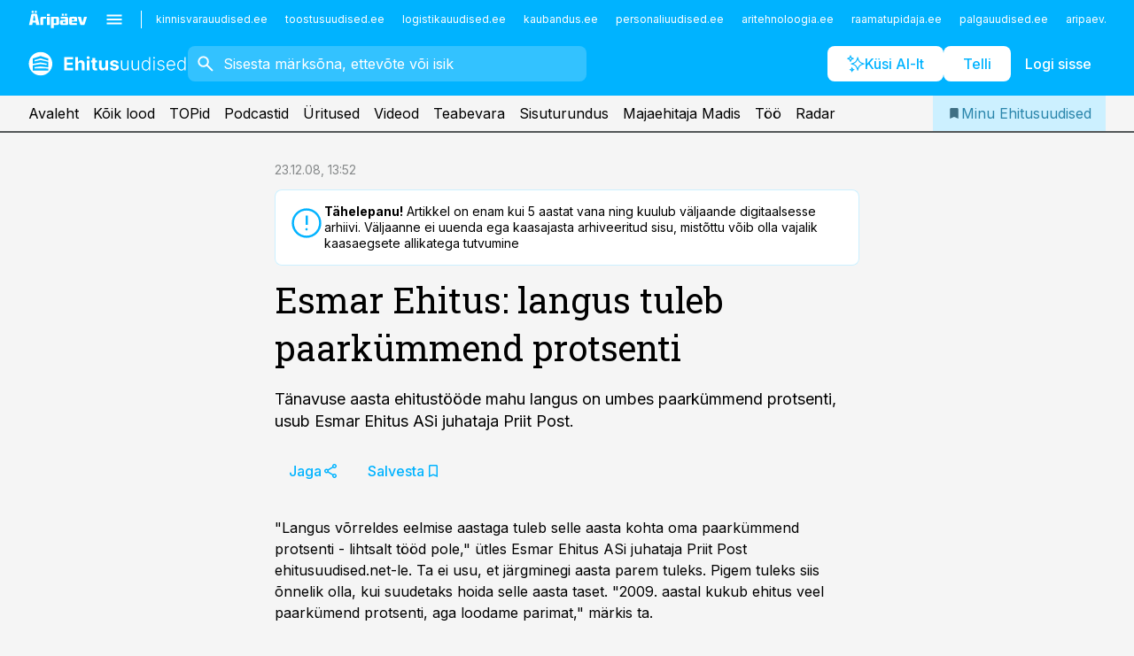

--- FILE ---
content_type: text/html; charset=utf-8
request_url: https://www.ehitusuudised.ee/uudised/2008/12/23/esmar-ehitus-langus-tuleb-paarkummend-protsenti
body_size: 56044
content:
<!DOCTYPE html><html lang="et" class="__variable_d9b83d __variable_1afa06"><head><meta charSet="utf-8"/><meta name="viewport" content="width=device-width, initial-scale=1, minimum-scale=1, maximum-scale=5, viewport-fit=cover, user-scalable=yes"/><link rel="preload" href="/_next/static/media/21350d82a1f187e9-s.p.woff2" as="font" crossorigin="" type="font/woff2"/><link rel="preload" href="/_next/static/media/9f0283fb0a17d415-s.p.woff2" as="font" crossorigin="" type="font/woff2"/><link rel="preload" href="/_next/static/media/a88c13d5f58b71d4-s.p.woff2" as="font" crossorigin="" type="font/woff2"/><link rel="preload" href="/_next/static/media/e4af272ccee01ff0-s.p.woff2" as="font" crossorigin="" type="font/woff2"/><link rel="stylesheet" href="/_next/static/css/193ca727a39148d1.css" data-precedence="next"/><link rel="stylesheet" href="/_next/static/css/52723f30e92eee9f.css" data-precedence="next"/><link rel="stylesheet" href="/_next/static/css/364ab38700cab676.css" data-precedence="next"/><link rel="stylesheet" href="/_next/static/css/ef69ab996cc4ef43.css" data-precedence="next"/><link rel="stylesheet" href="/_next/static/css/cfa60dcf5cbd8547.css" data-precedence="next"/><link rel="stylesheet" href="/_next/static/css/2001c5ecabd226f0.css" data-precedence="next"/><link rel="stylesheet" href="/_next/static/css/f53fc1951aefa4e6.css" data-precedence="next"/><link rel="stylesheet" href="/_next/static/css/015ada6ba5fe6a03.css" data-precedence="next"/><link rel="stylesheet" href="/_next/static/css/0f180bd48b9a8a37.css" data-precedence="next"/><link rel="stylesheet" href="/_next/static/css/7cddf85bca64a21f.css" data-precedence="next"/><link rel="stylesheet" href="/_next/static/css/3b3c900c8201ff34.css" data-precedence="next"/><link rel="stylesheet" href="/_next/static/css/8bd7863d921ec434.css" data-precedence="next"/><link rel="stylesheet" href="/_next/static/css/029d5fff5a79fb66.css" data-precedence="next"/><link rel="stylesheet" href="/_next/static/css/145cb3986e47692b.css" data-precedence="next"/><link rel="stylesheet" href="/_next/static/css/abeee01cf18e9b20.css" data-precedence="next"/><link rel="stylesheet" href="/_next/static/css/0e1bc87536d60fd1.css" data-precedence="next"/><link rel="stylesheet" href="/_next/static/css/e4a1f3f4cc1a1330.css" data-precedence="next"/><link rel="stylesheet" href="/_next/static/css/8c6658ca32352202.css" data-precedence="next"/><link rel="preload" as="script" fetchPriority="low" href="/_next/static/chunks/webpack-bb5e6ef551ab2fb7.js"/><script src="/_next/static/chunks/fd9d1056-10e5c93cd413df2f.js" async=""></script><script src="/_next/static/chunks/396464d2-87a25291feed4e3c.js" async=""></script><script src="/_next/static/chunks/7049-f73b85a2adefcf0b.js" async=""></script><script src="/_next/static/chunks/main-app-d6b14959853fa552.js" async=""></script><script src="/_next/static/chunks/aaea2bcf-18d09baeed62d53d.js" async=""></script><script src="/_next/static/chunks/5910-f5efdbfb510c5f6a.js" async=""></script><script src="/_next/static/chunks/5342-19ba4bc98a916bcc.js" async=""></script><script src="/_next/static/chunks/1226-117b1197ddf7aad9.js" async=""></script><script src="/_next/static/chunks/7588-2e36b3a9911aa655.js" async=""></script><script src="/_next/static/chunks/app/global-error-20303be09b9714b7.js" async=""></script><script src="/_next/static/chunks/5878-1525aeac28fcdf88.js" async=""></script><script src="/_next/static/chunks/4075-c93ea2025da5b6a7.js" async=""></script><script src="/_next/static/chunks/5434-828496ffa0f86d7a.js" async=""></script><script src="/_next/static/chunks/1652-56bf1ce5ade1c9ac.js" async=""></script><script src="/_next/static/chunks/7562-5f4fd1388f43b505.js" async=""></script><script src="/_next/static/chunks/7380-318bba68fdea191f.js" async=""></script><script src="/_next/static/chunks/3295-35b1a9d555f9b7bf.js" async=""></script><script src="/_next/static/chunks/7131-78f3e1231e69c364.js" async=""></script><script src="/_next/static/chunks/7492-a181da6c137f390e.js" async=""></script><script src="/_next/static/chunks/7560-4b31aa12143c3a83.js" async=""></script><script src="/_next/static/chunks/app/%5BchannelId%5D/%5Baccess%5D/layout-8ea0d43f1f74f55d.js" async=""></script><script src="/_next/static/chunks/ca377847-5847564181f9946f.js" async=""></script><script src="/_next/static/chunks/6989-725cd192b49ac8b8.js" async=""></script><script src="/_next/static/chunks/7126-f955765d6cea943c.js" async=""></script><script src="/_next/static/chunks/4130-ed04dcb36842f70f.js" async=""></script><script src="/_next/static/chunks/7940-32f152e534110b79.js" async=""></script><script src="/_next/static/chunks/3390-97ccb0b5027fbdb6.js" async=""></script><script src="/_next/static/chunks/4398-b011a1211a61352c.js" async=""></script><script src="/_next/static/chunks/304-f74bbe78ef63ddd8.js" async=""></script><script src="/_next/static/chunks/9860-bc3912166b054a3b.js" async=""></script><script src="/_next/static/chunks/app/%5BchannelId%5D/%5Baccess%5D/internal/article/%5B...slug%5D/page-f0376f1cae323c1c.js" async=""></script><script src="/_next/static/chunks/app/%5BchannelId%5D/%5Baccess%5D/error-9e9a1caedd0e0db1.js" async=""></script><script src="/_next/static/chunks/app/%5BchannelId%5D/%5Baccess%5D/not-found-0f9f27357115a493.js" async=""></script><link rel="preload" href="https://log-in.aripaev.ee/index.js" as="script"/><meta name="theme-color" content="#00b3ff"/><meta name="color-scheme" content="only light"/><title>Esmar Ehitus: langus tuleb paarkümmend protsenti</title><meta name="description" content="Esmar Ehitus: langus tuleb paarkümmend protsenti. Tänavuse aasta ehitustööde mahu langus on umbes paarkümmend protsenti, usub Esmar Ehitus ASi juhataja Priit Post. ."/><link rel="manifest" href="/manifest/ehitus.json" crossorigin="use-credentials"/><link rel="canonical" href="https://www.ehitusuudised.ee/uudised/2008/12/23/esmar-ehitus-langus-tuleb-paarkummend-protsenti"/><meta name="format-detection" content="telephone=no, address=no, email=no"/><meta name="apple-mobile-web-app-capable" content="yes"/><meta name="apple-mobile-web-app-title" content="Ehitusuudised"/><link href="/favicons/ehitus/apple-touch-startup-image-768x1004.png" rel="apple-touch-startup-image"/><link href="/favicons/ehitus/apple-touch-startup-image-1536x2008.png" media="(device-width: 768px) and (device-height: 1024px)" rel="apple-touch-startup-image"/><meta name="apple-mobile-web-app-status-bar-style" content="black-translucent"/><meta property="og:title" content="Esmar Ehitus: langus tuleb paarkümmend protsenti"/><meta property="og:description" content="Esmar Ehitus: langus tuleb paarkümmend protsenti. Tänavuse aasta ehitustööde mahu langus on umbes paarkümmend protsenti, usub Esmar Ehitus ASi juhataja Priit Post. ."/><meta property="og:url" content="https://www.ehitusuudised.ee/uudised/2008/12/23/esmar-ehitus-langus-tuleb-paarkummend-protsenti"/><meta property="og:site_name" content="Ehitusuudised"/><meta property="og:locale" content="et_EE"/><meta property="og:type" content="website"/><meta name="twitter:card" content="summary_large_image"/><meta name="twitter:site" content="@aripaev_ee"/><meta name="twitter:creator" content="@aripaev_ee"/><meta name="twitter:title" content="Esmar Ehitus: langus tuleb paarkümmend protsenti"/><meta name="twitter:description" content="Esmar Ehitus: langus tuleb paarkümmend protsenti. Tänavuse aasta ehitustööde mahu langus on umbes paarkümmend protsenti, usub Esmar Ehitus ASi juhataja Priit Post. ."/><link rel="shortcut icon" href="/favicons/ehitus/favicon.ico"/><link rel="icon" href="/favicons/ehitus/favicon.ico"/><link rel="apple-touch-icon" href="/favicons/ehitus/apple-touch-icon-180x180.png"/><link rel="apple-touch-icon-precomposed" href="/favicons/ehitus/apple-touch-icon-180x180.png"/><meta name="next-size-adjust"/><script src="/_next/static/chunks/polyfills-42372ed130431b0a.js" noModule=""></script></head><body><script>(self.__next_s=self.__next_s||[]).push([0,{"children":"\n        window.nativeEvents = [];\n        window.nativeListeners = [];\n        window.addEventListener('aripaev.ee:nativeApiAttached', (e) => {\n          window.nativeEvents.push(e);\n          window.nativeListeners.forEach((l) => l(e));\n        });\n        window.addNativeListener = (listener) => {\n          window.nativeListeners.push(listener);\n          window.nativeEvents.forEach((e) => listener(e));\n        };\n      ","id":"__native_attach"}])</script><style type="text/css">:root:root {
    --theme: ehitus;

    --color-primary-10: #f2fbff;
    --color-primary-50: #e5f7ff;
    --color-primary-100: #ccf0ff;
    --color-primary-200: #b2e8ff;
    --color-primary-300: #99e1ff;
    --color-primary-400: #7fd9ff;
    --color-primary-500: #00b3ff;
    --color-primary-600: #159cd5;
    --color-primary-700: #2a85ab;
    --color-primary-800: #3e6e82;
    --color-primary-900: #535758;

    --color-neutral-100: #edeeee;
    --color-neutral-200: #ddddde;
    --color-neutral-300: #cbcccd;
    --color-neutral-400: #babcbc;
    --color-neutral-500: #a9abab;
    --color-neutral-600: #989a9b;
    --color-neutral-700: #86898a;
    --color-neutral-800: #757979;
    --color-neutral-900: #535758;

    --site-bg: #F5F5F5;
    --site-bg-original: #F5F5F5;

    --color-text: #000000;
}
</style><div id="login-container"></div><div id="__next"><div class="styles_site-hat__KmxJ_"><div class="styles_site-hat__inner__NT2Fd"><div id="Panorama_1" class="styles_site-hat__ad-slot__6OIXn"></div></div></div><div class="styles_header__sentinel-pre__ZLTsJ"></div><div class="styles_header__4AYpa"><b></b><div class="styles_header__wrap1__C6qUJ"><div class="styles_header__wrap2__vgkJ1"><div class="styles_header__main__4NeBW"><div class="styles_header__main__limiter__1bF8W"><div class="styles_sites__MzlGA styles_hidden__CEocJ"><div class="styles_sites__global__0voAr"><a href="https://www.aripaev.ee" target="_blank" rel="noopener noreferrer"><svg xmlns="http://www.w3.org/2000/svg" height="20" width="67" class="icon logotype-aripaev" viewBox="0 0 512 155"><path fill="#d61e1f" d="M43.18 1.742H25.822v17.917H43.18zm21.86 124.857-4.1-22.295H34.283l-3.977 22.295H1.974l19.33-88.048c2.25-10.153 5.077-11.567 16.643-11.567H58.55c11.846 0 13.817.855 16.224 11.706l19.33 87.908zM50.507 44.762h-5.792l-7.746 41.625h21.249zm18.771-43.02H51.92v17.917h17.358zM306.626 27.3h-17.358v17.916h17.358zm26.117 0h-17.359v17.916h17.359zm-206.05 42.864V126.6h-25.959V71.28c0-10.851 5.076-17.759 17.917-17.759h32.309v16.643zm32.344-23.43V28.399h26.168v18.335zm26.168 79.866h-26.168V53.503h26.168zm62.594.001h-27.651v26.657h-25.68V53.521h53.61c12.84 0 17.777 6.629 17.777 17.917v37.229c0 11.863-5.076 17.934-18.056 17.934m-7.903-56.576h-19.888v39.915h19.888zm93.508 56.576s-17.636.279-21.3.279-21.162-.279-21.162-.279c-11.287-.157-17.638-5.513-17.638-17.934v-9.735c0-15.23 9.735-17.62 17.777-17.62h27.791V69.449h-39.357V53.521h47.539c14.671 0 17.778 8.88 17.778 17.62v39.793c0 11.846-3.49 15.509-11.429 15.701zM319.31 96.019h-20.935v14.707h20.935zm59.664-.611v13.573h41.066v17.62h-49.109c-14.671 0-17.759-9.752-17.759-17.777V72.188c0-11.845 5.774-18.475 17.618-18.614 0 0 13.958-.297 17.638-.297 3.683 0 17.445.297 17.445.297 12.424.14 17.36 6.193 17.36 17.76v24.127h-44.258zm18.35-26.552h-18.492v16.922h18.492zm88.714 57.727h-34.003l-23.987-73.079h28.227l12.682 50.086h2.13l12.682-50.086h26.257z" class="logotype"></path></svg></a><button title="Ava menüü" type="button"><svg fill="none" xmlns="http://www.w3.org/2000/svg" height="20" width="20" class="icon menu" viewBox="0 0 20 20"><path fill="#2D0606" d="M3 14.5V13h14v1.5zm0-3.75v-1.5h14v1.5zM3 7V5.5h14V7z"></path></svg></button></div><div class="styles_sites__main__Z77Aw"><ul class="styles_sites__list__ue3ny"><li class=""><a href="https://www.kinnisvarauudised.ee?utm_source=ehitusuudised.ee&amp;utm_medium=pais" target="_blank" draggable="false" rel="noopener noreferrer">kinnisvarauudised.ee</a></li><li class=""><a href="https://www.toostusuudised.ee?utm_source=ehitusuudised.ee&amp;utm_medium=pais" target="_blank" draggable="false" rel="noopener noreferrer">toostusuudised.ee</a></li><li class=""><a href="https://www.logistikauudised.ee?utm_source=ehitusuudised.ee&amp;utm_medium=pais" target="_blank" draggable="false" rel="noopener noreferrer">logistikauudised.ee</a></li><li class=""><a href="https://www.kaubandus.ee?utm_source=ehitusuudised.ee&amp;utm_medium=pais" target="_blank" draggable="false" rel="noopener noreferrer">kaubandus.ee</a></li><li class=""><a href="https://www.personaliuudised.ee?utm_source=ehitusuudised.ee&amp;utm_medium=pais" target="_blank" draggable="false" rel="noopener noreferrer">personaliuudised.ee</a></li><li class=""><a href="https://www.aritehnoloogia.ee?utm_source=ehitusuudised.ee&amp;utm_medium=pais" target="_blank" draggable="false" rel="noopener noreferrer">aritehnoloogia.ee</a></li><li class=""><a href="https://www.raamatupidaja.ee?utm_source=ehitusuudised.ee&amp;utm_medium=pais" target="_blank" draggable="false" rel="noopener noreferrer">raamatupidaja.ee</a></li><li class=""><a href="https://www.palgauudised.ee?utm_source=ehitusuudised.ee&amp;utm_medium=pais" target="_blank" draggable="false" rel="noopener noreferrer">palgauudised.ee</a></li><li class=""><a href="https://www.aripaev.ee?utm_source=ehitusuudised.ee&amp;utm_medium=pais" target="_blank" draggable="false" rel="noopener noreferrer">aripaev.ee</a></li><li class=""><a href="https://www.finantsuudised.ee?utm_source=ehitusuudised.ee&amp;utm_medium=pais" target="_blank" draggable="false" rel="noopener noreferrer">finantsuudised.ee</a></li><li class=""><a href="https://www.pollumajandus.ee?utm_source=ehitusuudised.ee&amp;utm_medium=pais" target="_blank" draggable="false" rel="noopener noreferrer">pollumajandus.ee</a></li><li class=""><a href="https://www.bestmarketing.ee?utm_source=ehitusuudised.ee&amp;utm_medium=pais" target="_blank" draggable="false" rel="noopener noreferrer">bestmarketing.ee</a></li><li class=""><a href="https://www.mu.ee?utm_source=ehitusuudised.ee&amp;utm_medium=pais" target="_blank" draggable="false" rel="noopener noreferrer">mu.ee</a></li><li class=""><a href="https://www.imelineteadus.ee?utm_source=ehitusuudised.ee&amp;utm_medium=pais" target="_blank" draggable="false" rel="noopener noreferrer">imelineteadus.ee</a></li><li class=""><a href="https://www.imelineajalugu.ee?utm_source=ehitusuudised.ee&amp;utm_medium=pais" target="_blank" draggable="false" rel="noopener noreferrer">imelineajalugu.ee</a></li><li class=""><a href="https://www.kalastaja.ee?utm_source=ehitusuudised.ee&amp;utm_medium=pais" target="_blank" draggable="false" rel="noopener noreferrer">kalastaja.ee</a></li><li class=""><a href="https://www.dv.ee?utm_source=ehitusuudised.ee&amp;utm_medium=pais" target="_blank" draggable="false" rel="noopener noreferrer">dv.ee</a></li></ul></div></div><div class="styles_header__row__tjBlC"><a class="styles_header__logo__LPFzl" href="/"><img alt="Ehitusuudised" loading="lazy" width="120" height="40" decoding="async" data-nimg="1" style="color:transparent" src="https://ap-cms-images.ap3.ee/ehitusuudised_valge.svg"/></a><form class="styles_search___9_Xy"><span class="styles_search__icon__adECE"><svg fill="none" xmlns="http://www.w3.org/2000/svg" height="24" width="24" class="icon search" viewBox="0 0 25 24"><path fill="#fff" d="m20.06 21-6.3-6.3q-.75.6-1.724.95-.975.35-2.075.35-2.725 0-4.613-1.887Q3.461 12.225 3.461 9.5t1.887-4.612T9.961 3t4.612 1.888T16.461 9.5a6.1 6.1 0 0 1-1.3 3.8l6.3 6.3zm-10.1-7q1.875 0 3.188-1.312T14.461 9.5t-1.313-3.187T9.961 5 6.773 6.313 5.461 9.5t1.312 3.188T9.961 14"></path></svg></span><input type="text" autoComplete="off" placeholder="Sisesta märksõna, ettevõte või isik" title="Sisesta märksõna, ettevõte või isik" name="keyword" value=""/><button class="styles_search__clear__gU1eY" disabled="" title="Puhasta otsing" type="button"><svg fill="none" xmlns="http://www.w3.org/2000/svg" height="24" width="24" class="icon close" viewBox="0 0 25 24"><path fill="#fff" d="m6.86 19-1.4-1.4 5.6-5.6-5.6-5.6L6.86 5l5.6 5.6 5.6-5.6 1.4 1.4-5.6 5.6 5.6 5.6-1.4 1.4-5.6-5.6z"></path></svg></button></form><div class="styles_header__buttons__HTvoj"><span class="styles_button___Dvql styles_size-default___f8ln styles_theme-white-primary__wwdx4" draggable="false"><a class="styles_button__element__i6R1c" target="_blank" rel="noopener noreferrer" href="/ai-otsing"><span class="styles_button__inner__av3c_"><svg xmlns="http://www.w3.org/2000/svg" height="20" width="20" class="icon styles_button__icon__ab5nT ai" viewBox="0 0 512 512"><path fill="#fff" d="M310.043 132.67c12.118 32.932 26.173 58.426 46.916 79.172 20.745 20.748 46.243 34.809 79.17 46.931-32.926 12.118-58.422 26.175-79.162 46.918-20.742 20.744-34.799 46.246-46.921 79.182-12.127-32.938-26.188-58.434-46.937-79.178-20.745-20.739-46.251-34.798-79.183-46.92 32.94-12.126 58.44-26.188 79.188-46.935 20.746-20.746 34.808-46.249 46.93-79.171m.004-73.14c-5.256 0-9.837 3.513-11.243 8.572-33.39 120.887-58.545 146.041-179.434 179.434-5.059 1.405-8.572 6.015-8.572 11.243 0 5.256 3.513 9.837 8.572 11.243 120.887 33.39 146.041 58.517 179.434 179.406 1.405 5.059 6.015 8.572 11.243 8.572 5.256 0 9.837-3.513 11.243-8.572 33.39-120.887 58.517-146.041 179.406-179.406 5.059-1.405 8.572-6.015 8.572-11.243 0-5.256-3.513-9.837-8.572-11.243-120.887-33.39-146.041-58.545-179.406-179.434-1.405-5.059-6.015-8.572-11.243-8.572m-208.13 12.877c4.16 7.493 8.981 14.068 14.883 19.97 5.9 5.9 12.473 10.72 19.962 14.879-7.489 4.159-14.061 8.98-19.963 14.884-5.9 5.902-10.718 12.475-14.878 19.966-4.159-7.487-8.98-14.06-14.882-19.96s-12.475-10.718-19.966-14.878c7.487-4.159 14.06-8.98 19.96-14.882 5.903-5.904 10.724-12.483 14.885-19.979m-.003-64.329c-5.256 0-9.837 3.513-11.243 8.572-15.093 54.639-24.734 64.307-79.37 79.37-5.059 1.405-8.572 6.015-8.572 11.243 0 5.256 3.513 9.837 8.572 11.243 54.639 15.093 64.307 24.734 79.37 79.37 1.405 5.059 6.015 8.572 11.243 8.572 5.256 0 9.837-3.513 11.243-8.572 15.093-54.639 24.734-64.307 79.37-79.37 5.059-1.405 8.572-6.015 8.572-11.243 0-5.256-3.513-9.837-8.572-11.243-54.639-15.093-64.279-24.734-79.37-79.37-1.405-5.059-6.015-8.572-11.243-8.572m43.845 407.999a76 76 0 0 0 5.697 6.377 76 76 0 0 0 6.391 5.711 76 76 0 0 0-6.38 5.7 76 76 0 0 0-5.711 6.391 76 76 0 0 0-5.7-6.38 76 76 0 0 0-6.387-5.708 76 76 0 0 0 6.385-5.705 76 76 0 0 0 5.705-6.385m-.003-63.671c-3.206 0-6 2.143-6.857 5.229-11.966 43.373-20.298 51.704-63.672 63.672A7.134 7.134 0 0 0 70 428.164c0 3.206 2.143 6 5.229 6.857 43.373 11.966 51.704 20.315 63.672 63.672a7.134 7.134 0 0 0 6.857 5.229c3.206 0 6-2.143 6.857-5.229 11.966-43.373 20.315-51.704 63.672-63.672a7.134 7.134 0 0 0 5.229-6.857c0-3.206-2.143-6-5.229-6.857-43.373-11.966-51.704-20.315-63.672-63.672a7.134 7.134 0 0 0-6.857-5.229"></path></svg><span class="styles_button__text__0QAzX"><span class="styles_button__text__row__ZW9Cl">Küsi AI-lt</span></span></span></a></span><span class="styles_button___Dvql styles_size-default___f8ln styles_theme-white-primary__wwdx4" draggable="false"><a class="styles_button__element__i6R1c" target="_blank" rel="noopener noreferrer" href="https://kampaania.aripaev.ee/telli-ehitusuudised/?utm_source=ehitusuudised.ee&amp;utm_medium=telli"><span class="styles_button__inner__av3c_"><span class="styles_button__text__0QAzX"><span class="styles_button__text__row__ZW9Cl">Telli</span></span></span></a></span><span class="styles_button___Dvql styles_size-default___f8ln styles_theme-white-transparent__3xBw8" draggable="false"><button class="styles_button__element__i6R1c" type="button"><span class="styles_button__inner__av3c_"><span class="styles_button__text__0QAzX"><span class="styles_button__text__row__ZW9Cl">Logi sisse</span></span></span></button></span></div></div></div><div class="styles_burger-menu__NxbcX" inert=""><div class="styles_burger-menu__inner__G_A7a"><div class="styles_burger-menu__limiter__Z8WPT"><ul class="styles_burger-menu__sections__WMdfc"><li><div class="styles_burger-menu__title__FISxC">Teemaveebid</div><ul class="styles_burger-menu__sections__links__erXEP styles_split__ABuE1"><li><a target="_blank" rel="noopener noreferrer" href="https://www.aripaev.ee?utm_source=ehitusuudised.ee&amp;utm_medium=pais">aripaev.ee</a></li><li><a target="_blank" rel="noopener noreferrer" href="https://bestmarketing.ee?utm_source=ehitusuudised.ee&amp;utm_medium=pais">bestmarketing.ee</a></li><li><a target="_blank" rel="noopener noreferrer" href="https://www.dv.ee?utm_source=ehitusuudised.ee&amp;utm_medium=pais">dv.ee</a></li><li><a target="_blank" rel="noopener noreferrer" href="https://www.finantsuudised.ee?utm_source=ehitusuudised.ee&amp;utm_medium=pais">finantsuudised.ee</a></li><li><a target="_blank" rel="noopener noreferrer" href="https://www.aritehnoloogia.ee?utm_source=ehitusuudised.ee&amp;utm_medium=pais">aritehnoloogia.ee</a></li><li><a target="_blank" rel="noopener noreferrer" href="https://www.kaubandus.ee?utm_source=ehitusuudised.ee&amp;utm_medium=pais">kaubandus.ee</a></li><li><a target="_blank" rel="noopener noreferrer" href="https://www.kinnisvarauudised.ee?utm_source=ehitusuudised.ee&amp;utm_medium=pais">kinnisvarauudised.ee</a></li><li><a target="_blank" rel="noopener noreferrer" href="https://www.logistikauudised.ee?utm_source=ehitusuudised.ee&amp;utm_medium=pais">logistikauudised.ee</a></li><li><a target="_blank" rel="noopener noreferrer" href="https://www.mu.ee?utm_source=ehitusuudised.ee&amp;utm_medium=pais">mu.ee</a></li><li><a target="_blank" rel="noopener noreferrer" href="https://www.palgauudised.ee?utm_source=ehitusuudised.ee&amp;utm_medium=pais">palgauudised.ee</a></li><li><a target="_blank" rel="noopener noreferrer" href="https://www.personaliuudised.ee?utm_source=ehitusuudised.ee&amp;utm_medium=pais">personaliuudised.ee</a></li><li><a target="_blank" rel="noopener noreferrer" href="https://www.pollumajandus.ee?utm_source=ehitusuudised.ee&amp;utm_medium=pais">pollumajandus.ee</a></li><li><a target="_blank" rel="noopener noreferrer" href="https://www.raamatupidaja.ee?utm_source=ehitusuudised.ee&amp;utm_medium=pais">raamatupidaja.ee</a></li><li><a target="_blank" rel="noopener noreferrer" href="https://www.toostusuudised.ee?utm_source=ehitusuudised.ee&amp;utm_medium=pais">toostusuudised.ee</a></li><li><a target="_blank" rel="noopener noreferrer" href="https://www.imelineajalugu.ee?utm_source=ehitusuudised.ee&amp;utm_medium=pais">imelineajalugu.ee</a></li><li><a target="_blank" rel="noopener noreferrer" href="https://www.imelineteadus.ee?utm_source=ehitusuudised.ee&amp;utm_medium=pais">imelineteadus.ee</a></li></ul></li><li><div class="styles_burger-menu__title__FISxC">Teenused ja tooted</div><ul class="styles_burger-menu__sections__links__erXEP"><li><a target="_blank" rel="noopener noreferrer" href="https://pood.aripaev.ee/kategooria/konverentsid?utm_source=ehitusuudised.ee&amp;utm_medium=menu">Konverentsid</a></li><li><a target="_blank" rel="noopener noreferrer" href="https://pood.aripaev.ee/kategooria/koolitused?utm_source=ehitusuudised.ee&amp;utm_medium=menu">Koolitused</a></li><li><a target="_blank" rel="noopener noreferrer" href="https://pood.aripaev.ee/kategooria/raamatud?utm_source=ehitusuudised.ee&amp;utm_medium=menu">Raamatud</a></li><li><a target="_blank" rel="noopener noreferrer" href="https://pood.aripaev.ee/kategooria/teabevara?utm_source=ehitusuudised.ee&amp;utm_medium=menu">Teabevara</a></li><li><a target="_blank" rel="noopener noreferrer" href="https://pood.aripaev.ee/kategooria/ajakirjad?utm_source=ehitusuudised.ee&amp;utm_medium=menu">Ajakirjad</a></li><li><a target="_blank" rel="noopener noreferrer" href="https://pood.aripaev.ee?utm_source=ehitusuudised.ee&amp;utm_medium=menu">E-pood</a></li><li><a target="_blank" rel="noopener noreferrer" href="https://infopank.ee?utm_source=ehitusuudised.ee&amp;utm_medium=menu">Infopank</a></li><li><a target="_blank" rel="noopener noreferrer" href="https://radar.aripaev.ee?utm_source=ehitusuudised.ee&amp;utm_medium=menu">Radar</a></li></ul></li></ul><div class="styles_burger-menu__sidebar__8mwqb"><ul class="styles_burger-menu__sidebar__links__ZKDyD"><li><a target="_blank" rel="noopener noreferrer" href="https://www.aripaev.ee/turunduslahendused/">Reklaam</a></li><li><a target="_self" href="/c/cm">Sisuturundus</a></li><li><a target="_blank" rel="noopener noreferrer" href="https://firma.aripaev.ee/tule-toole/">Tööpakkumised</a></li><li><a target="_blank" rel="noopener noreferrer" href="https://firma.aripaev.ee/">Äripäevast</a></li><li><a target="_blank" rel="noopener noreferrer" href="https://www.ehitusuudised.ee/uudiskirjad">Telli uudiskirjad</a></li></ul><ul class="styles_buttons__V_M5V styles_layout-vertical-wide__kH_p0"><li class="styles_primary__BaQ9R"><span class="styles_button___Dvql styles_size-default___f8ln styles_theme-primary__JLG_x" draggable="false"><a class="styles_button__element__i6R1c" target="_blank" rel="noopener noreferrer" href="https://iseteenindus.aripaev.ee"><span class="styles_button__inner__av3c_"><span class="styles_button__text__0QAzX"><span class="styles_button__text__row__ZW9Cl">Iseteenindus</span></span></span></a></span></li><li class="styles_primary__BaQ9R"><span class="styles_button___Dvql styles_size-default___f8ln styles_theme-default__ea1gN" draggable="false"><a class="styles_button__element__i6R1c" target="_blank" rel="noopener noreferrer" href="https://kampaania.aripaev.ee/telli-ehitusuudised/?utm_source=ehitusuudised.ee&amp;utm_medium=telli"><span class="styles_button__inner__av3c_"><span class="styles_button__text__0QAzX"><span class="styles_button__text__row__ZW9Cl">Telli Ehitusuudised</span></span></span></a></span></li></ul></div></div></div></div></div><div class="styles_header__menu__7U_6k"><div class="styles_header__menu__holder__mDgQf"><a class="styles_header__menu__logo__XcB29" draggable="false" href="/"><img alt="Ehitusuudised" loading="lazy" width="120" height="40" decoding="async" data-nimg="1" style="color:transparent" src="https://ap-cms-images.ap3.ee/ehitusuudised_valge.svg"/></a><div class="styles_header__menu__scroller__KG1tj"><ul class="styles_header__menu__items___1xQ5"><li><a aria-current="false" target="_self" draggable="false" href="/">Avaleht</a></li><li><a aria-current="false" target="_self" draggable="false" href="/search?channels=ehitus">Kõik lood</a></li><li><a aria-current="false" target="_self" draggable="false" href="/koik-ehituse-topid">TOPid</a></li><li><a aria-current="false" target="_self" draggable="false" href="/saatesarjad">Podcastid</a></li><li><a aria-current="false" target="_blank" rel="noopener noreferrer" draggable="false" href="https://pood.aripaev.ee/valdkond/ehitus?categories=31%2C13&amp;utm_source=ehitusuudised.ee&amp;utm_medium=uritused">Üritused</a></li><li><a aria-current="false" target="_blank" rel="noopener noreferrer" draggable="false" href="https://videokogu.aripaev.ee/topics/11?utm_source=ehitusuudised.ee&amp;utm_medium=videoteek">Videod</a></li><li><a aria-current="false" target="_blank" rel="noopener noreferrer" draggable="false" href="https://teabevara.ee/ehituse-teabevara">Teabevara</a></li><li><a aria-current="false" target="_self" draggable="false" href="/c/cm">Sisuturundus</a></li><li><a aria-current="false" target="_self" draggable="false" href="/t/majaehitaja-madis">Majaehitaja Madis</a></li><li><a aria-current="false" target="_self" draggable="false" href="/c/jobs">Töö</a></li><li><a aria-current="false" target="_blank" rel="noopener noreferrer" draggable="false" href="https://radar.aripaev.ee/">Radar</a></li></ul></div><a class="styles_header__menu__bookmarks__qWw9R" aria-current="false" draggable="false" href="/minu-uudisvoog"><svg fill="none" xmlns="http://www.w3.org/2000/svg" height="16" width="16" class="icon bookmark-filled" viewBox="0 0 24 24"><path fill="#2D0606" d="M5 21V5q0-.824.588-1.412A1.93 1.93 0 0 1 7 3h10q.824 0 1.413.587Q19 4.176 19 5v16l-7-3z"></path></svg><span>Minu Ehitusuudised</span></a></div></div></div></div></div><div class="styles_header__sentinel-post__lzp4A"></div><div class="styles_burger-menu__backdrop__1nrUr" tabindex="0" role="button" aria-pressed="true" title="Sulge"></div><div class="styles_header__mock__CpuN_"></div><div class="styles_body__KntQX"><div class="styles_block__x9tSr styles_theme-default__YFZfY styles_width-article__aCVgk"><div class="styles_hero__qEXNs styles_layout-default__BGcal styles_theme-default__1lqCZ styles_has-image__ILhtv"><div class="styles_hero__limiter__m_kBo"><div class="styles_hero__heading__UH2zp"><div class="styles_page-header__UZ3dH"><div class="styles_page-header__back__F3sNN"><span class="styles_button___Dvql styles_size-default___f8ln styles_theme-transparent__V6plv" draggable="false"><button class="styles_button__element__i6R1c" type="button"><span class="styles_button__inner__av3c_"><svg fill="none" xmlns="http://www.w3.org/2000/svg" height="20" width="20" class="icon styles_button__icon__ab5nT arrow-back" viewBox="0 0 20 20"><path fill="#2D0606" d="m12 18-8-8 8-8 1.417 1.417L6.833 10l6.584 6.583z"></path></svg><span class="styles_button__text__0QAzX"><span class="styles_button__text__row__ZW9Cl">Tagasi</span></span></span></button></span></div><div class="styles_page-header__headline__160BU"><div class="styles_page-header__headline__info__WB6e3"><ul class="styles_page-header__meta__DMVKe"><li>23.12.08, 13:52</li></ul></div><div class="styles_callout__GbgpZ styles_intent-outdated__7JYYz"><div class="styles_callout__inner__P1xpS"><svg fill="none" xmlns="http://www.w3.org/2000/svg" height="24" width="24" class="icon styles_callout__icon___Fuj_ error" viewBox="0 0 48 48"><path fill="#C4342D" d="M24 34q.7 0 1.175-.474t.475-1.175-.474-1.176A1.6 1.6 0 0 0 24 30.7q-.701 0-1.176.474a1.6 1.6 0 0 0-.475 1.175q0 .701.474 1.176T24 34m-1.35-7.65h3V13.7h-3zM24.013 44q-4.137 0-7.775-1.575t-6.363-4.3-4.3-6.367T4 23.975t1.575-7.783 4.3-6.342 6.367-4.275T24.025 4t7.783 1.575T38.15 9.85t4.275 6.35T44 23.987t-1.575 7.775-4.275 6.354q-2.7 2.715-6.35 4.3T24.013 44m.012-3q7.075 0 12.025-4.975T41 23.975 36.06 11.95 24 7q-7.05 0-12.025 4.94T7 24q0 7.05 4.975 12.025T24.025 41"></path></svg><div class="styles_callout__text__cYyr4"><div><b>Tähelepanu!</b> Artikkel on enam kui 5 aastat vana ning kuulub väljaande digitaalsesse arhiivi. Väljaanne ei uuenda ega kaasajasta arhiveeritud sisu, mistõttu võib olla vajalik kaasaegsete allikatega tutvumine</div></div></div></div><h1>Esmar Ehitus: langus tuleb paarkümmend protsenti</h1></div></div></div><div class="styles_hero__main__FNdan"><div class="styles_hero__description__1SGae">Tänavuse aasta ehitustööde mahu langus on umbes paarkümmend protsenti, usub Esmar Ehitus ASi juhataja Priit Post.</div><div class="styles_hero__article-tools__jStYE"><div class="styles_hero__tools__rTnGb"><ul class="styles_buttons__V_M5V styles_layout-default__xTC8D"><li class="styles_primary__BaQ9R"><span class="styles_button___Dvql styles_size-default___f8ln styles_theme-transparent__V6plv" draggable="false"><button class="styles_button__element__i6R1c" type="button"><span class="styles_button__inner__av3c_"><span class="styles_button__text__0QAzX"><span class="styles_button__text__row__ZW9Cl">Jaga</span></span><svg fill="none" xmlns="http://www.w3.org/2000/svg" height="20" width="20" class="icon styles_button__icon__ab5nT share" viewBox="0 0 20 20"><path fill="#2D0606" d="M14.5 18a2.4 2.4 0 0 1-1.77-.73A2.4 2.4 0 0 1 12 15.5q0-.167.02-.302.022-.135.063-.302l-4.958-3.021a1.8 1.8 0 0 1-.737.48 2.7 2.7 0 0 1-.888.145 2.4 2.4 0 0 1-1.77-.73A2.4 2.4 0 0 1 3 10q0-1.042.73-1.77A2.4 2.4 0 0 1 5.5 7.5q.458 0 .885.156.428.156.74.469l4.958-3.02a3 3 0 0 1-.062-.303A2 2 0 0 1 12 4.5q0-1.042.73-1.77A2.4 2.4 0 0 1 14.5 2a2.4 2.4 0 0 1 1.77.73q.73.728.73 1.77t-.73 1.77A2.4 2.4 0 0 1 14.5 7q-.465 0-.889-.146a1.8 1.8 0 0 1-.736-.479l-4.958 3.02q.04.168.062.303T8 10q0 .167-.02.302-.022.135-.063.302l4.958 3.021q.313-.354.736-.49.425-.135.889-.135 1.042 0 1.77.73.73.728.73 1.77t-.73 1.77a2.4 2.4 0 0 1-1.77.73m0-12.5q.424 0 .713-.287A.97.97 0 0 0 15.5 4.5a.97.97 0 0 0-.287-.712.97.97 0 0 0-.713-.288.97.97 0 0 0-.713.288.97.97 0 0 0-.287.712q0 .424.287.713.288.287.713.287m-9 5.5q.424 0 .713-.287A.97.97 0 0 0 6.5 10a.97.97 0 0 0-.287-.713A.97.97 0 0 0 5.5 9a.97.97 0 0 0-.713.287A.97.97 0 0 0 4.5 10q0 .424.287.713.288.287.713.287m9 5.5q.424 0 .713-.288a.97.97 0 0 0 .287-.712.97.97 0 0 0-.287-.713.97.97 0 0 0-.713-.287.97.97 0 0 0-.713.287.97.97 0 0 0-.287.713q0 .424.287.712.288.288.713.288"></path></svg></span></button></span><div class="styles_button__drop__8udXq" style="position:absolute;left:0;top:0"><div class="styles_button__drop__arrow__6R3IT" style="position:absolute"></div><ul class="styles_button__drop__list__SX5ke"><li><button role="button"><div class="styles_button__drop__inner__GkG7d"><svg fill="none" xmlns="http://www.w3.org/2000/svg" height="20" width="20" class="icon logo-facebook" viewBox="0 0 20 20"><path fill="#2D0606" d="M10.834 8.333h2.5v2.5h-2.5v5.833h-2.5v-5.833h-2.5v-2.5h2.5V7.287c0-.99.311-2.242.931-2.926q.93-1.028 2.322-1.028h1.747v2.5h-1.75a.75.75 0 0 0-.75.75z"></path></svg><div>Facebook</div></div></button></li><li><button role="button"><div class="styles_button__drop__inner__GkG7d"><svg xmlns="http://www.w3.org/2000/svg" height="20" width="20" class="icon logo-twitter" viewBox="0 0 14 14"><path fill="#2D0606" fill-rule="evenodd" d="m11.261 11.507-.441-.644-3.124-4.554 3.307-3.816h-.837L7.344 5.795 5.079 2.493h-2.64l.442.644 3 4.375-3.442 3.995h.773l3.02-3.484 2.389 3.484zm-7.599-8.37 5.298 7.727h1.078L4.74 3.137z" clip-rule="evenodd"></path></svg><div>X (Twitter)</div></div></button></li><li><button role="button"><div class="styles_button__drop__inner__GkG7d"><svg fill="none" xmlns="http://www.w3.org/2000/svg" height="20" width="20" class="icon logo-linkedin" viewBox="0 0 20 20"><path fill="#2D0606" d="M6.667 15.833h-2.5V7.5h2.5zm9.166 0h-2.5v-4.451q-.002-1.739-1.232-1.738c-.65 0-1.061.323-1.268.971v5.218h-2.5s.034-7.5 0-8.333h1.973l.153 1.667h.052c.512-.834 1.331-1.399 2.455-1.399.854 0 1.545.238 2.072.834.531.598.795 1.4.795 2.525zM5.417 6.667c.713 0 1.291-.56 1.291-1.25s-.578-1.25-1.291-1.25c-.714 0-1.292.56-1.292 1.25s.578 1.25 1.292 1.25"></path></svg><div>LinkedIn</div></div></button></li><li><button role="button"><div class="styles_button__drop__inner__GkG7d"><svg fill="none" xmlns="http://www.w3.org/2000/svg" height="20" width="20" class="icon email" viewBox="0 0 20 20"><path fill="#2D0606" d="M3.5 16q-.62 0-1.06-.44A1.45 1.45 0 0 1 2 14.5V5.493q0-.62.44-1.056A1.45 1.45 0 0 1 3.5 4h13q.62 0 1.06.44.44.442.44 1.06v9.006q0 .62-.44 1.056A1.45 1.45 0 0 1 16.5 16zm6.5-5L3.5 7.27v7.23h13V7.27zm0-1.77 6.5-3.73h-13zM3.5 7.27V5.5v9z"></path></svg><div>E-mail</div></div></button></li><li><button role="button"><div class="styles_button__drop__inner__GkG7d"><svg fill="none" xmlns="http://www.w3.org/2000/svg" height="20" width="20" class="icon link" viewBox="0 0 20 20"><path fill="#1C1B1F" d="M9 14H6q-1.66 0-2.83-1.171T2 9.995t1.17-2.828T6 6h3v1.5H6a2.4 2.4 0 0 0-1.77.73A2.4 2.4 0 0 0 3.5 10q0 1.042.73 1.77.728.73 1.77.73h3zm-2-3.25v-1.5h6v1.5zM11 14v-1.5h3q1.042 0 1.77-.73.73-.728.73-1.77t-.73-1.77A2.4 2.4 0 0 0 14 7.5h-3V6h3q1.66 0 2.83 1.171T18 10.005t-1.17 2.828T14 14z"></path></svg><div>Link</div></div></button></li></ul></div></li><li class="styles_primary__BaQ9R"><span class="styles_button___Dvql styles_size-default___f8ln styles_theme-transparent__V6plv" draggable="false"><button class="styles_button__element__i6R1c" type="button"><span class="styles_button__inner__av3c_"><span class="styles_button__text__0QAzX"><span class="styles_button__text__row__ZW9Cl">Salvesta</span></span><svg fill="none" xmlns="http://www.w3.org/2000/svg" height="20" width="20" class="icon styles_button__icon__ab5nT bookmark" viewBox="0 0 20 20"><path fill="#2D0606" d="M5 17V4.5q0-.618.44-1.06Q5.883 3 6.5 3h7q.619 0 1.06.44.44.442.44 1.06V17l-5-2zm1.5-2.23 3.5-1.395 3.5 1.396V4.5h-7z"></path></svg></span></button></span></li></ul></div></div></div></div></div><div class="styles_article-paragraph__PM82c">&quot;Langus võrreldes eelmise aastaga tuleb selle aasta kohta oma paarkümmend protsenti - lihtsalt tööd pole,&quot; ütles Esmar Ehitus ASi juhataja Priit Post ehitusuudised.net-le. Ta ei usu, et järgminegi aasta parem tuleks. Pigem tuleks siis õnnelik olla, kui suudetaks hoida selle aasta taset. &quot;2009. aastal kukub ehitus veel paarkümend protsenti, aga loodame parimat,&quot; märkis ta.</div><div class="styles_article-paragraph__PM82c"></div><div class="styles_article-footer__holder__zjkRH"><div class="styles_article-footer__mBNXE"><hr/><div class="styles_article-footer__row__Tnfev"><div class="styles_article-footer__tools__lS2xs"><ul class="styles_buttons__V_M5V styles_layout-default__xTC8D"><li class="styles_primary__BaQ9R"><span class="styles_button___Dvql styles_size-default___f8ln styles_theme-transparent__V6plv" draggable="false"><button class="styles_button__element__i6R1c" type="button"><span class="styles_button__inner__av3c_"><span class="styles_button__text__0QAzX"><span class="styles_button__text__row__ZW9Cl">Jaga</span></span><svg fill="none" xmlns="http://www.w3.org/2000/svg" height="20" width="20" class="icon styles_button__icon__ab5nT share" viewBox="0 0 20 20"><path fill="#2D0606" d="M14.5 18a2.4 2.4 0 0 1-1.77-.73A2.4 2.4 0 0 1 12 15.5q0-.167.02-.302.022-.135.063-.302l-4.958-3.021a1.8 1.8 0 0 1-.737.48 2.7 2.7 0 0 1-.888.145 2.4 2.4 0 0 1-1.77-.73A2.4 2.4 0 0 1 3 10q0-1.042.73-1.77A2.4 2.4 0 0 1 5.5 7.5q.458 0 .885.156.428.156.74.469l4.958-3.02a3 3 0 0 1-.062-.303A2 2 0 0 1 12 4.5q0-1.042.73-1.77A2.4 2.4 0 0 1 14.5 2a2.4 2.4 0 0 1 1.77.73q.73.728.73 1.77t-.73 1.77A2.4 2.4 0 0 1 14.5 7q-.465 0-.889-.146a1.8 1.8 0 0 1-.736-.479l-4.958 3.02q.04.168.062.303T8 10q0 .167-.02.302-.022.135-.063.302l4.958 3.021q.313-.354.736-.49.425-.135.889-.135 1.042 0 1.77.73.73.728.73 1.77t-.73 1.77a2.4 2.4 0 0 1-1.77.73m0-12.5q.424 0 .713-.287A.97.97 0 0 0 15.5 4.5a.97.97 0 0 0-.287-.712.97.97 0 0 0-.713-.288.97.97 0 0 0-.713.288.97.97 0 0 0-.287.712q0 .424.287.713.288.287.713.287m-9 5.5q.424 0 .713-.287A.97.97 0 0 0 6.5 10a.97.97 0 0 0-.287-.713A.97.97 0 0 0 5.5 9a.97.97 0 0 0-.713.287A.97.97 0 0 0 4.5 10q0 .424.287.713.288.287.713.287m9 5.5q.424 0 .713-.288a.97.97 0 0 0 .287-.712.97.97 0 0 0-.287-.713.97.97 0 0 0-.713-.287.97.97 0 0 0-.713.287.97.97 0 0 0-.287.713q0 .424.287.712.288.288.713.288"></path></svg></span></button></span><div class="styles_button__drop__8udXq" style="position:absolute;left:0;top:0"><div class="styles_button__drop__arrow__6R3IT" style="position:absolute"></div><ul class="styles_button__drop__list__SX5ke"><li><button role="button"><div class="styles_button__drop__inner__GkG7d"><svg fill="none" xmlns="http://www.w3.org/2000/svg" height="20" width="20" class="icon logo-facebook" viewBox="0 0 20 20"><path fill="#2D0606" d="M10.834 8.333h2.5v2.5h-2.5v5.833h-2.5v-5.833h-2.5v-2.5h2.5V7.287c0-.99.311-2.242.931-2.926q.93-1.028 2.322-1.028h1.747v2.5h-1.75a.75.75 0 0 0-.75.75z"></path></svg><div>Facebook</div></div></button></li><li><button role="button"><div class="styles_button__drop__inner__GkG7d"><svg xmlns="http://www.w3.org/2000/svg" height="20" width="20" class="icon logo-twitter" viewBox="0 0 14 14"><path fill="#2D0606" fill-rule="evenodd" d="m11.261 11.507-.441-.644-3.124-4.554 3.307-3.816h-.837L7.344 5.795 5.079 2.493h-2.64l.442.644 3 4.375-3.442 3.995h.773l3.02-3.484 2.389 3.484zm-7.599-8.37 5.298 7.727h1.078L4.74 3.137z" clip-rule="evenodd"></path></svg><div>X (Twitter)</div></div></button></li><li><button role="button"><div class="styles_button__drop__inner__GkG7d"><svg fill="none" xmlns="http://www.w3.org/2000/svg" height="20" width="20" class="icon logo-linkedin" viewBox="0 0 20 20"><path fill="#2D0606" d="M6.667 15.833h-2.5V7.5h2.5zm9.166 0h-2.5v-4.451q-.002-1.739-1.232-1.738c-.65 0-1.061.323-1.268.971v5.218h-2.5s.034-7.5 0-8.333h1.973l.153 1.667h.052c.512-.834 1.331-1.399 2.455-1.399.854 0 1.545.238 2.072.834.531.598.795 1.4.795 2.525zM5.417 6.667c.713 0 1.291-.56 1.291-1.25s-.578-1.25-1.291-1.25c-.714 0-1.292.56-1.292 1.25s.578 1.25 1.292 1.25"></path></svg><div>LinkedIn</div></div></button></li><li><button role="button"><div class="styles_button__drop__inner__GkG7d"><svg fill="none" xmlns="http://www.w3.org/2000/svg" height="20" width="20" class="icon email" viewBox="0 0 20 20"><path fill="#2D0606" d="M3.5 16q-.62 0-1.06-.44A1.45 1.45 0 0 1 2 14.5V5.493q0-.62.44-1.056A1.45 1.45 0 0 1 3.5 4h13q.62 0 1.06.44.44.442.44 1.06v9.006q0 .62-.44 1.056A1.45 1.45 0 0 1 16.5 16zm6.5-5L3.5 7.27v7.23h13V7.27zm0-1.77 6.5-3.73h-13zM3.5 7.27V5.5v9z"></path></svg><div>E-mail</div></div></button></li><li><button role="button"><div class="styles_button__drop__inner__GkG7d"><svg fill="none" xmlns="http://www.w3.org/2000/svg" height="20" width="20" class="icon link" viewBox="0 0 20 20"><path fill="#1C1B1F" d="M9 14H6q-1.66 0-2.83-1.171T2 9.995t1.17-2.828T6 6h3v1.5H6a2.4 2.4 0 0 0-1.77.73A2.4 2.4 0 0 0 3.5 10q0 1.042.73 1.77.728.73 1.77.73h3zm-2-3.25v-1.5h6v1.5zM11 14v-1.5h3q1.042 0 1.77-.73.73-.728.73-1.77t-.73-1.77A2.4 2.4 0 0 0 14 7.5h-3V6h3q1.66 0 2.83 1.171T18 10.005t-1.17 2.828T14 14z"></path></svg><div>Link</div></div></button></li></ul></div></li></ul></div></div></div><div class="styles_article-footer__left__ndX26"></div><div class="styles_article-footer__right__YFoYe"></div></div><div class="styles_block__x9tSr styles_theme-default__YFZfY styles_width-default__OAjan"><h2>Seotud lood</h2><div class="styles_list-articles__lXJs8 styles_layout-single__gqgzJ"><div class="styles_article-card__QuUIi styles_layout-default__sDwwn styles_has-bookmark__lJAlN" draggable="false"><div class="styles_article-card__content__8qUOA"><div class="styles_article-card__info__Ll7c5"><div class="styles_article-card__info__texts__62pWT"><ul class="styles_badges__vu2mn"><li class="styles_badges__badge__iOxvm styles_theme-discrete__XbNyi">ST</li></ul><div class="styles_article-card__category__9_YMQ"><a draggable="false" href="/c/cm">Sisuturundus</a></div><ul class="styles_article-card__meta__kuDsy"><li>12.01.26, 12:30</li></ul></div><div class="styles_article-card__tools__Pal1K"><span class="styles_button-icon__vUnU2 styles_size-tiny__Zo57r styles_theme-transparent__OE289" draggable="false"><button class="styles_button-icon__element__vyPpN" type="button" title="Salvesta" aria-busy="false"><span class="styles_button-icon__inner__iTvHx"><svg fill="none" xmlns="http://www.w3.org/2000/svg" height="20" width="20" class="icon styles_button-icon__icon__TKOX4 bookmark" viewBox="0 0 20 20"><path fill="#2D0606" d="M5 17V4.5q0-.618.44-1.06Q5.883 3 6.5 3h7q.619 0 1.06.44.44.442.44 1.06V17l-5-2zm1.5-2.23 3.5-1.395 3.5 1.396V4.5h-7z"></path></svg></span></button></span></div></div><div class="styles_article-card__title__oUwh_"><a draggable="false" href="/sisuturundus/2026/01/12/uusarendusturu-jahtumine-suunas-ehitusettevotte-renoveerimisarisse">Uusarendusturu jahtumine suunas ehitusettevõtte renoveerimisärisse</a></div><div class="styles_article-card__lead__laEnO">Eesti ehitusettevõte NOCC Solutions OÜ on viimastel aastatel kohandanud oma äristrateegiat, pöörates senisest suuremat tähelepanu renoveerimistöödele ning innovatiivsetele rahvusvahelistele projektidele.</div></div></div></div></div></div><div class="styles_block__x9tSr styles_theme-default__YFZfY styles_width-default__OAjan"><div class="styles_banner__Dxaht styles_layout-default__CUaXN"><div class="styles_banner__inner__3pLFk"><div id="Marketing_1"></div></div></div><div class="styles_layout-split__Y3nGu styles_layout-parallel__FuchJ"><div class="styles_well__lbZo7 styles_theme-lightest__40oE_ styles_intent-default__l5RCe undefined column-span-2 row-span-5"><div class="styles_scrollable__KGCvB styles_noshadows__N_31I styles_horizontal__8eM94"><div class="styles_scrollable__scroller__7DqVh styles_noscroll__QUXT2"><div class="styles_scrollable__shadow-left__5eakW"></div><div class="styles_scrollable__sentinel-left__gH7U9"></div><div class="styles_tabs__ILbqZ styles_theme-well__EhWam styles_layout-default__oWCN9"><ul class="styles_tabs__list__emVDM"><li><a href="#" draggable="false" aria-current="true"><span class="styles_tabs__list__wrapper__0v8Xm"><span class="styles_tabs__list__title__EaeDh">24H</span></span></a></li><li><a href="#" draggable="false" aria-current="false"><span class="styles_tabs__list__wrapper__0v8Xm"><span class="styles_tabs__list__title__EaeDh">72H</span></span></a></li><li><a href="#" draggable="false" aria-current="false"><span class="styles_tabs__list__wrapper__0v8Xm"><span class="styles_tabs__list__title__EaeDh">Nädal</span></span></a></li></ul></div><div class="styles_scrollable__sentinel-right__k8oKC"></div><div class="styles_scrollable__shadow-right__o05li"></div></div></div><div class="styles_well__content__9N4oZ"><h2>Enimloetud</h2><div class="styles_list-articles__lXJs8 styles_layout-vertical__cIj3X"><div class="styles_article-card__QuUIi styles_layout-number__ClbDC styles_has-bookmark__lJAlN" draggable="false"><div class="styles_article-card__number__RGhvn">1</div><div class="styles_article-card__content__8qUOA"><div class="styles_article-card__info__Ll7c5"><div class="styles_article-card__info__texts__62pWT"><div class="styles_article-card__category__9_YMQ"><a draggable="false" href="/c/news">Uudised</a></div><ul class="styles_article-card__meta__kuDsy"><li>14.01.26, 08:56</li></ul></div><div class="styles_article-card__tools__Pal1K"><span class="styles_button-icon__vUnU2 styles_size-tiny__Zo57r styles_theme-transparent__OE289" draggable="false"><button class="styles_button-icon__element__vyPpN" type="button" title="Salvesta" aria-busy="false"><span class="styles_button-icon__inner__iTvHx"><svg fill="none" xmlns="http://www.w3.org/2000/svg" height="20" width="20" class="icon styles_button-icon__icon__TKOX4 bookmark" viewBox="0 0 20 20"><path fill="#2D0606" d="M5 17V4.5q0-.618.44-1.06Q5.883 3 6.5 3h7q.619 0 1.06.44.44.442.44 1.06V17l-5-2zm1.5-2.23 3.5-1.395 3.5 1.396V4.5h-7z"></path></svg></span></button></span></div></div><div class="styles_article-card__title__oUwh_"><a draggable="false" href="/uudised/2026/01/13/liveni-suurarendus-sai-linnalt-rohelise-tule-oodatakse-76miljonilist-tulu">Liveni suurarendus sai linnalt rohelise tule, oodatakse 76miljonilist tulu</a></div></div></div><div class="styles_article-card__QuUIi styles_layout-number__ClbDC styles_has-bookmark__lJAlN" draggable="false"><div class="styles_article-card__number__RGhvn">2</div><div class="styles_article-card__content__8qUOA"><div class="styles_article-card__info__Ll7c5"><div class="styles_article-card__info__texts__62pWT"><div class="styles_article-card__category__9_YMQ"><a draggable="false" href="/c/top">TOP</a></div><ul class="styles_article-card__meta__kuDsy"><li>13.01.26, 14:34</li></ul></div><div class="styles_article-card__tools__Pal1K"><span class="styles_button-icon__vUnU2 styles_size-tiny__Zo57r styles_theme-transparent__OE289" draggable="false"><button class="styles_button-icon__element__vyPpN" type="button" title="Salvesta" aria-busy="false"><span class="styles_button-icon__inner__iTvHx"><svg fill="none" xmlns="http://www.w3.org/2000/svg" height="20" width="20" class="icon styles_button-icon__icon__TKOX4 bookmark" viewBox="0 0 20 20"><path fill="#2D0606" d="M5 17V4.5q0-.618.44-1.06Q5.883 3 6.5 3h7q.619 0 1.06.44.44.442.44 1.06V17l-5-2zm1.5-2.23 3.5-1.395 3.5 1.396V4.5h-7z"></path></svg></span></button></span></div></div><div class="styles_article-card__title__oUwh_"><a draggable="false" href="/top/2026/01/13/maksuvolgade-top-100-ehituses-esineb-enam-vaidlusi-ja-volgade-ajatamist">Maksuvõlgade TOP 100: ehituses esineb enam vaidlusi ja võlgade ajatamist</a></div></div></div><div class="styles_article-card__QuUIi styles_layout-number__ClbDC styles_has-bookmark__lJAlN" draggable="false"><div class="styles_article-card__number__RGhvn">3</div><div class="styles_article-card__content__8qUOA"><div class="styles_article-card__info__Ll7c5"><div class="styles_article-card__info__texts__62pWT"><ul class="styles_badges__vu2mn"><li class="styles_badges__badge__iOxvm styles_theme-discrete__XbNyi">ST</li></ul><div class="styles_article-card__category__9_YMQ"><a draggable="false" href="/c/cm">Sisuturundus</a></div><ul class="styles_article-card__meta__kuDsy"><li>08.01.26, 13:29</li></ul></div><div class="styles_article-card__tools__Pal1K"><span class="styles_button-icon__vUnU2 styles_size-tiny__Zo57r styles_theme-transparent__OE289" draggable="false"><button class="styles_button-icon__element__vyPpN" type="button" title="Salvesta" aria-busy="false"><span class="styles_button-icon__inner__iTvHx"><svg fill="none" xmlns="http://www.w3.org/2000/svg" height="20" width="20" class="icon styles_button-icon__icon__TKOX4 bookmark" viewBox="0 0 20 20"><path fill="#2D0606" d="M5 17V4.5q0-.618.44-1.06Q5.883 3 6.5 3h7q.619 0 1.06.44.44.442.44 1.06V17l-5-2zm1.5-2.23 3.5-1.395 3.5 1.396V4.5h-7z"></path></svg></span></button></span></div></div><div class="styles_article-card__title__oUwh_"><a draggable="false" href="/sisuturundus/2026/01/08/raudteetaristu-seire-raudteeprojektides-mida-saaks-rail-baltica-projekti-puhul-arvesse-votta-geo-instrumentsi-kogemustest">Raudteetaristu seire raudteeprojektides – mida saaks Rail Baltica projekti puhul arvesse võtta GEO-Instrumentsi kogemustest?</a></div></div></div><div class="styles_article-card__QuUIi styles_layout-number__ClbDC styles_has-bookmark__lJAlN" draggable="false"><div class="styles_article-card__number__RGhvn">4</div><div class="styles_article-card__content__8qUOA"><div class="styles_article-card__info__Ll7c5"><div class="styles_article-card__info__texts__62pWT"><ul class="styles_badges__vu2mn"><li class="styles_badges__badge__iOxvm styles_theme-discrete__XbNyi">ST</li></ul><div class="styles_article-card__category__9_YMQ"><a draggable="false" href="/c/cm">Sisuturundus</a></div><ul class="styles_article-card__meta__kuDsy"><li>12.01.26, 12:30</li></ul></div><div class="styles_article-card__tools__Pal1K"><span class="styles_button-icon__vUnU2 styles_size-tiny__Zo57r styles_theme-transparent__OE289" draggable="false"><button class="styles_button-icon__element__vyPpN" type="button" title="Salvesta" aria-busy="false"><span class="styles_button-icon__inner__iTvHx"><svg fill="none" xmlns="http://www.w3.org/2000/svg" height="20" width="20" class="icon styles_button-icon__icon__TKOX4 bookmark" viewBox="0 0 20 20"><path fill="#2D0606" d="M5 17V4.5q0-.618.44-1.06Q5.883 3 6.5 3h7q.619 0 1.06.44.44.442.44 1.06V17l-5-2zm1.5-2.23 3.5-1.395 3.5 1.396V4.5h-7z"></path></svg></span></button></span></div></div><div class="styles_article-card__title__oUwh_"><a draggable="false" href="/sisuturundus/2026/01/12/uusarendusturu-jahtumine-suunas-ehitusettevotte-renoveerimisarisse">Uusarendusturu jahtumine suunas ehitusettevõtte renoveerimisärisse</a></div></div></div><div class="styles_article-card__QuUIi styles_layout-number__ClbDC styles_has-bookmark__lJAlN" draggable="false"><div class="styles_article-card__number__RGhvn">5</div><div class="styles_article-card__content__8qUOA"><div class="styles_article-card__info__Ll7c5"><div class="styles_article-card__info__texts__62pWT"><div class="styles_article-card__category__9_YMQ"><a draggable="false" href="/c/news">Uudised</a></div><ul class="styles_article-card__meta__kuDsy"><li>14.01.26, 14:53</li></ul></div><div class="styles_article-card__tools__Pal1K"><span class="styles_button-icon__vUnU2 styles_size-tiny__Zo57r styles_theme-transparent__OE289" draggable="false"><button class="styles_button-icon__element__vyPpN" type="button" title="Salvesta" aria-busy="false"><span class="styles_button-icon__inner__iTvHx"><svg fill="none" xmlns="http://www.w3.org/2000/svg" height="20" width="20" class="icon styles_button-icon__icon__TKOX4 bookmark" viewBox="0 0 20 20"><path fill="#2D0606" d="M5 17V4.5q0-.618.44-1.06Q5.883 3 6.5 3h7q.619 0 1.06.44.44.442.44 1.06V17l-5-2zm1.5-2.23 3.5-1.395 3.5 1.396V4.5h-7z"></path></svg></span></button></span></div></div><div class="styles_article-card__title__oUwh_"><a draggable="false" href="/uudised/2026/01/14/kinnitatud-merko-voitis-leedus-enam-kui-poole-miljardi-eest-lepinguid">Kinnitatud: Merko võitis Leedus enam kui poole miljardi eest lepinguid</a></div></div></div><div class="styles_article-card__QuUIi styles_layout-number__ClbDC styles_has-bookmark__lJAlN" draggable="false"><div class="styles_article-card__number__RGhvn">6</div><div class="styles_article-card__content__8qUOA"><div class="styles_article-card__info__Ll7c5"><div class="styles_article-card__info__texts__62pWT"><div class="styles_article-card__category__9_YMQ"><a draggable="false" href="/c/news">Uudised</a></div><ul class="styles_article-card__meta__kuDsy"><li>14.01.26, 11:52</li></ul></div><div class="styles_article-card__tools__Pal1K"><span class="styles_button-icon__vUnU2 styles_size-tiny__Zo57r styles_theme-transparent__OE289" draggable="false"><button class="styles_button-icon__element__vyPpN" type="button" title="Salvesta" aria-busy="false"><span class="styles_button-icon__inner__iTvHx"><svg fill="none" xmlns="http://www.w3.org/2000/svg" height="20" width="20" class="icon styles_button-icon__icon__TKOX4 bookmark" viewBox="0 0 20 20"><path fill="#2D0606" d="M5 17V4.5q0-.618.44-1.06Q5.883 3 6.5 3h7q.619 0 1.06.44.44.442.44 1.06V17l-5-2zm1.5-2.23 3.5-1.395 3.5 1.396V4.5h-7z"></path></svg></span></button></span></div></div><div class="styles_article-card__title__oUwh_"><a draggable="false" href="/uudised/2026/01/14/ajaloolist-tatari-tanavat-hakkab-arendama-viktor-siilatsi-ettevote">Ajaloolist Tatari tänavat hakkab arendama Viktor Siilatsi ettevõte</a></div></div></div></div></div></div><div class="styles_well__lbZo7 styles_theme-lightest__40oE_ styles_intent-default__l5RCe column-span-2 row-span-5"><div class="styles_well__content__9N4oZ"><h2>Viimased uudised</h2><div class="styles_list-articles__lXJs8 styles_layout-vertical__cIj3X"><div class="styles_article-card__QuUIi styles_layout-default__sDwwn styles_has-bookmark__lJAlN" draggable="false"><div class="styles_article-card__content__8qUOA"><div class="styles_article-card__info__Ll7c5"><div class="styles_article-card__info__texts__62pWT"><div class="styles_article-card__category__9_YMQ"><a draggable="false" href="/c/news">Uudised</a></div><ul class="styles_article-card__meta__kuDsy"><li>16.01.26, 10:51</li></ul></div><div class="styles_article-card__tools__Pal1K"><span class="styles_button-icon__vUnU2 styles_size-tiny__Zo57r styles_theme-transparent__OE289" draggable="false"><button class="styles_button-icon__element__vyPpN" type="button" title="Salvesta" aria-busy="false"><span class="styles_button-icon__inner__iTvHx"><svg fill="none" xmlns="http://www.w3.org/2000/svg" height="20" width="20" class="icon styles_button-icon__icon__TKOX4 bookmark" viewBox="0 0 20 20"><path fill="#2D0606" d="M5 17V4.5q0-.618.44-1.06Q5.883 3 6.5 3h7q.619 0 1.06.44.44.442.44 1.06V17l-5-2zm1.5-2.23 3.5-1.395 3.5 1.396V4.5h-7z"></path></svg></span></button></span></div></div><div class="styles_article-card__title__oUwh_"><a draggable="false" href="/uudised/2026/01/16/galerii-megaron-e-sai-valmis-viljandi-haigla-logistikakeskus"><div class="styles_article-card__icon__G6_kq"><svg xmlns="http://www.w3.org/2000/svg" height="36" width="36" class="icon camera" viewBox="0 0 48 48"><path fill="#fff" d="M41 10.35h-7.35L30 6H18l-3.65 4.35H7q-1.2 0-2.1.925T4 13.35V39q0 1.2.9 2.1T7 42h34q1.15 0 2.075-.9T44 39V13.35q0-1.15-.925-2.075c-.925-.925-1.308-.925-2.075-.925" opacity=".3"></path><path fill="#fff" d="M23.975 34.65q3.626 0 6.075-2.45t2.45-6.075c0-3.625-.817-4.433-2.45-6.05q-2.45-2.425-6.075-2.425c-3.625 0-4.433.808-6.05 2.425s-2.425 3.633-2.425 6.05.808 4.442 2.425 6.075q2.425 2.45 6.05 2.45m0-3q-2.375 0-3.925-1.575t-1.55-3.95c0-2.375.517-2.892 1.55-3.925s2.342-1.55 3.925-1.55 2.9.517 3.95 1.55q1.575 1.55 1.575 3.925c0 2.375-.525 2.9-1.575 3.95s-2.367 1.575-3.95 1.575M7 42q-1.2 0-2.1-.9T4 39V13.35q0-1.15.9-2.075T7 10.35h7.35L18 6h12l3.65 4.35H41q1.15 0 2.075.925T44 13.35V39q0 1.2-.925 2.1T41 42zm0-3h34V13.35h-8.75L28.6 9h-9.2l-3.65 4.35H7z"></path></svg></div>GALERII: Megaron-E sai valmis Viljandi haigla logistikakeskus<strong> </strong></a></div></div></div><div class="styles_article-card__QuUIi styles_layout-default__sDwwn styles_has-bookmark__lJAlN" draggable="false"><div class="styles_article-card__content__8qUOA"><div class="styles_article-card__info__Ll7c5"><div class="styles_article-card__info__texts__62pWT"><div class="styles_article-card__category__9_YMQ"><a draggable="false" href="/c/news">Uudised</a></div><ul class="styles_article-card__meta__kuDsy"><li>16.01.26, 10:46</li></ul></div><div class="styles_article-card__tools__Pal1K"><span class="styles_button-icon__vUnU2 styles_size-tiny__Zo57r styles_theme-transparent__OE289" draggable="false"><button class="styles_button-icon__element__vyPpN" type="button" title="Salvesta" aria-busy="false"><span class="styles_button-icon__inner__iTvHx"><svg fill="none" xmlns="http://www.w3.org/2000/svg" height="20" width="20" class="icon styles_button-icon__icon__TKOX4 bookmark" viewBox="0 0 20 20"><path fill="#2D0606" d="M5 17V4.5q0-.618.44-1.06Q5.883 3 6.5 3h7q.619 0 1.06.44.44.442.44 1.06V17l-5-2zm1.5-2.23 3.5-1.395 3.5 1.396V4.5h-7z"></path></svg></span></button></span></div></div><div class="styles_article-card__title__oUwh_"><a draggable="false" href="/uudised/2026/01/16/ehitustrust-rajab-raadile-maxima-xx-formaadi-kaupluse">Ehitustrust rajab Raadile Maxima XX-formaadi kaupluse</a></div></div></div><div class="styles_article-card__QuUIi styles_layout-default__sDwwn styles_has-bookmark__lJAlN" draggable="false"><div class="styles_article-card__content__8qUOA"><div class="styles_article-card__info__Ll7c5"><div class="styles_article-card__info__texts__62pWT"><div class="styles_article-card__category__9_YMQ"><a draggable="false" href="/c/news">Uudised</a></div><ul class="styles_article-card__meta__kuDsy"><li>16.01.26, 09:24</li></ul></div><div class="styles_article-card__tools__Pal1K"><span class="styles_button-icon__vUnU2 styles_size-tiny__Zo57r styles_theme-transparent__OE289" draggable="false"><button class="styles_button-icon__element__vyPpN" type="button" title="Salvesta" aria-busy="false"><span class="styles_button-icon__inner__iTvHx"><svg fill="none" xmlns="http://www.w3.org/2000/svg" height="20" width="20" class="icon styles_button-icon__icon__TKOX4 bookmark" viewBox="0 0 20 20"><path fill="#2D0606" d="M5 17V4.5q0-.618.44-1.06Q5.883 3 6.5 3h7q.619 0 1.06.44.44.442.44 1.06V17l-5-2zm1.5-2.23 3.5-1.395 3.5 1.396V4.5h-7z"></path></svg></span></button></span></div></div><div class="styles_article-card__title__oUwh_"><a draggable="false" href="/uudised/2026/01/13/lati-alustas-suurtukimoona-tehase-ehitust-tehas-on-esimene-omataoline-baltimaades">Läti alustas suurtükimoona tehase ehitust. Tehas on esimene omataoline Baltimaades</a></div></div></div><div class="styles_article-card__QuUIi styles_layout-default__sDwwn styles_has-bookmark__lJAlN" draggable="false"><div class="styles_article-card__content__8qUOA"><div class="styles_article-card__info__Ll7c5"><div class="styles_article-card__info__texts__62pWT"><div class="styles_article-card__category__9_YMQ"><a draggable="false" href="/c/news">Uudised</a></div><ul class="styles_article-card__meta__kuDsy"><li>16.01.26, 08:38</li></ul></div><div class="styles_article-card__tools__Pal1K"><span class="styles_button-icon__vUnU2 styles_size-tiny__Zo57r styles_theme-transparent__OE289" draggable="false"><button class="styles_button-icon__element__vyPpN" type="button" title="Salvesta" aria-busy="false"><span class="styles_button-icon__inner__iTvHx"><svg fill="none" xmlns="http://www.w3.org/2000/svg" height="20" width="20" class="icon styles_button-icon__icon__TKOX4 bookmark" viewBox="0 0 20 20"><path fill="#2D0606" d="M5 17V4.5q0-.618.44-1.06Q5.883 3 6.5 3h7q.619 0 1.06.44.44.442.44 1.06V17l-5-2zm1.5-2.23 3.5-1.395 3.5 1.396V4.5h-7z"></path></svg></span></button></span></div></div><div class="styles_article-card__title__oUwh_"><a draggable="false" href="/uudised/2026/01/16/maale-elama-riik-kaendab-200-000-eurosest-kodulaenust-kuni-150-000">Maale elama: riik käendab 200 000-eurosest kodulaenust kuni 150 000</a></div></div></div><div class="styles_article-card__QuUIi styles_layout-default__sDwwn styles_has-bookmark__lJAlN" draggable="false"><div class="styles_article-card__content__8qUOA"><div class="styles_article-card__info__Ll7c5"><div class="styles_article-card__info__texts__62pWT"><div class="styles_article-card__category__9_YMQ"><a draggable="false" href="/c/news">Uudised</a></div><ul class="styles_article-card__meta__kuDsy"><li>15.01.26, 15:10</li></ul></div><div class="styles_article-card__tools__Pal1K"><span class="styles_button-icon__vUnU2 styles_size-tiny__Zo57r styles_theme-transparent__OE289" draggable="false"><button class="styles_button-icon__element__vyPpN" type="button" title="Salvesta" aria-busy="false"><span class="styles_button-icon__inner__iTvHx"><svg fill="none" xmlns="http://www.w3.org/2000/svg" height="20" width="20" class="icon styles_button-icon__icon__TKOX4 bookmark" viewBox="0 0 20 20"><path fill="#2D0606" d="M5 17V4.5q0-.618.44-1.06Q5.883 3 6.5 3h7q.619 0 1.06.44.44.442.44 1.06V17l-5-2zm1.5-2.23 3.5-1.395 3.5 1.396V4.5h-7z"></path></svg></span></button></span></div></div><div class="styles_article-card__title__oUwh_"><a draggable="false" href="/uudised/2026/01/15/primostari-juht-usa-turule-ei-saa-minna-kiiruga">Primostari juht: USA turule ei saa minna kiiruga</a></div></div></div><div class="styles_article-card__QuUIi styles_layout-default__sDwwn styles_has-bookmark__lJAlN" draggable="false"><div class="styles_article-card__content__8qUOA"><div class="styles_article-card__info__Ll7c5"><div class="styles_article-card__info__texts__62pWT"><div class="styles_article-card__category__9_YMQ"><a draggable="false" href="/c/news">Uudised</a></div><ul class="styles_article-card__meta__kuDsy"><li>15.01.26, 10:26</li></ul></div><div class="styles_article-card__tools__Pal1K"><span class="styles_button-icon__vUnU2 styles_size-tiny__Zo57r styles_theme-transparent__OE289" draggable="false"><button class="styles_button-icon__element__vyPpN" type="button" title="Salvesta" aria-busy="false"><span class="styles_button-icon__inner__iTvHx"><svg fill="none" xmlns="http://www.w3.org/2000/svg" height="20" width="20" class="icon styles_button-icon__icon__TKOX4 bookmark" viewBox="0 0 20 20"><path fill="#2D0606" d="M5 17V4.5q0-.618.44-1.06Q5.883 3 6.5 3h7q.619 0 1.06.44.44.442.44 1.06V17l-5-2zm1.5-2.23 3.5-1.395 3.5 1.396V4.5h-7z"></path></svg></span></button></span></div></div><div class="styles_article-card__title__oUwh_"><a draggable="false" href="/uudised/2026/01/15/fund-ehitus-alustab-maardus-uute-kodude-ehitustoodega">Fund Ehitus alustab Maardus uute kodude ehitustöödega</a></div></div></div><div class="styles_article-card__QuUIi styles_layout-default__sDwwn styles_has-bookmark__lJAlN" draggable="false"><div class="styles_article-card__content__8qUOA"><div class="styles_article-card__info__Ll7c5"><div class="styles_article-card__info__texts__62pWT"><div class="styles_article-card__category__9_YMQ"><a draggable="false" href="/c/news">Uudised</a></div><ul class="styles_article-card__meta__kuDsy"><li>15.01.26, 10:18</li></ul></div><div class="styles_article-card__tools__Pal1K"><span class="styles_button-icon__vUnU2 styles_size-tiny__Zo57r styles_theme-transparent__OE289" draggable="false"><button class="styles_button-icon__element__vyPpN" type="button" title="Salvesta" aria-busy="false"><span class="styles_button-icon__inner__iTvHx"><svg fill="none" xmlns="http://www.w3.org/2000/svg" height="20" width="20" class="icon styles_button-icon__icon__TKOX4 bookmark" viewBox="0 0 20 20"><path fill="#2D0606" d="M5 17V4.5q0-.618.44-1.06Q5.883 3 6.5 3h7q.619 0 1.06.44.44.442.44 1.06V17l-5-2zm1.5-2.23 3.5-1.395 3.5 1.396V4.5h-7z"></path></svg></span></button></span></div></div><div class="styles_article-card__title__oUwh_"><a draggable="false" href="/uudised/2026/01/15/riigi-kinnisvara-suunab-tanavu-tahelepanu-varjumiskohtade-ehitusele-ja-energiasaastule">Riigi Kinnisvara suunab tänavu tähelepanu varjumiskohtade ehitusele ja energiasäästule </a></div></div></div><div class="styles_article-card__QuUIi styles_layout-default__sDwwn styles_has-bookmark__lJAlN" draggable="false"><div class="styles_article-card__content__8qUOA"><div class="styles_article-card__info__Ll7c5"><div class="styles_article-card__info__texts__62pWT"><div class="styles_article-card__category__9_YMQ"><a draggable="false" href="/c/news">Uudised</a></div><ul class="styles_article-card__meta__kuDsy"><li>14.01.26, 14:53</li></ul></div><div class="styles_article-card__tools__Pal1K"><span class="styles_button-icon__vUnU2 styles_size-tiny__Zo57r styles_theme-transparent__OE289" draggable="false"><button class="styles_button-icon__element__vyPpN" type="button" title="Salvesta" aria-busy="false"><span class="styles_button-icon__inner__iTvHx"><svg fill="none" xmlns="http://www.w3.org/2000/svg" height="20" width="20" class="icon styles_button-icon__icon__TKOX4 bookmark" viewBox="0 0 20 20"><path fill="#2D0606" d="M5 17V4.5q0-.618.44-1.06Q5.883 3 6.5 3h7q.619 0 1.06.44.44.442.44 1.06V17l-5-2zm1.5-2.23 3.5-1.395 3.5 1.396V4.5h-7z"></path></svg></span></button></span></div></div><div class="styles_article-card__title__oUwh_"><a draggable="false" href="/uudised/2026/01/14/kinnitatud-merko-voitis-leedus-enam-kui-poole-miljardi-eest-lepinguid">Kinnitatud: Merko võitis Leedus enam kui poole miljardi eest lepinguid</a></div></div></div></div></div></div></div><div class="styles_block__x9tSr styles_theme-lightest__2iZrq styles_width-default__OAjan"><h2>Üritused</h2><div class="styles_list-articles__lXJs8 styles_layout-carousel__6i0Vu"><button class="styles_list-articles__arrow__n9Jdz" title="Keri vasakule" type="button"><svg fill="none" xmlns="http://www.w3.org/2000/svg" height="48" width="48" class="icon chevron-left" viewBox="0 0 24 24"><path fill="#2D0606" d="m14 18-6-6 6-6 1.4 1.4-4.6 4.6 4.6 4.6z"></path></svg></button><div class="styles_list-articles__scroller__uwni8"><div class="styles_article-card__QuUIi styles_layout-default__sDwwn styles_has-extras__itpqB" draggable="false"><a target="_blank" rel="noopener noreferrer" class="styles_article-card__image__IFiBD" draggable="false" style="aspect-ratio:1" href="https://pood.aripaev.ee/koolitused-tehisintellekti-meistriklass-juhtidele?utm_medium=uritused-karussell&amp;utm_source=ehitusuudised.ee"><img draggable="false" alt="23.01.2026 Tehisintellekti meistriklass juhtidele" loading="lazy" decoding="async" data-nimg="fill" style="position:absolute;height:100%;width:100%;left:0;top:0;right:0;bottom:0;color:transparent" sizes="(max-width: 768px) 100vw, (max-width: 1280px) 100px, 280px" srcSet="https://static-img.aripaev.ee/ecom/4fda083e-deb9-415a-a4b5-79a16b3899dd&amp;width=640&amp;q=70 640w, https://static-img.aripaev.ee/ecom/4fda083e-deb9-415a-a4b5-79a16b3899dd&amp;width=750&amp;q=70 750w, https://static-img.aripaev.ee/ecom/4fda083e-deb9-415a-a4b5-79a16b3899dd&amp;width=828&amp;q=70 828w, https://static-img.aripaev.ee/ecom/4fda083e-deb9-415a-a4b5-79a16b3899dd&amp;width=1080&amp;q=70 1080w, https://static-img.aripaev.ee/ecom/4fda083e-deb9-415a-a4b5-79a16b3899dd&amp;width=1200&amp;q=70 1200w, https://static-img.aripaev.ee/ecom/4fda083e-deb9-415a-a4b5-79a16b3899dd&amp;width=1920&amp;q=70 1920w, https://static-img.aripaev.ee/ecom/4fda083e-deb9-415a-a4b5-79a16b3899dd&amp;width=2048&amp;q=70 2048w, https://static-img.aripaev.ee/ecom/4fda083e-deb9-415a-a4b5-79a16b3899dd&amp;width=3840&amp;q=70 3840w" src="https://static-img.aripaev.ee/ecom/4fda083e-deb9-415a-a4b5-79a16b3899dd&amp;width=3840&amp;q=70"/></a><div class="styles_article-card__content__8qUOA"><div class="styles_article-card__info__Ll7c5"><div class="styles_article-card__info__texts__62pWT"><div class="styles_article-card__category__9_YMQ"><a draggable="false" href="https://pood.aripaev.ee/koolitused-tehisintellekti-meistriklass-juhtidele?utm_medium=uritused-karussell&amp;utm_source=ehitusuudised.ee">Äripäeva Akadeemia</a></div></div><div class="styles_article-card__tools__Pal1K"></div></div><div class="styles_article-card__title__oUwh_"><a target="_blank" rel="noopener noreferrer" draggable="false" href="https://pood.aripaev.ee/koolitused-tehisintellekti-meistriklass-juhtidele?utm_medium=uritused-karussell&amp;utm_source=ehitusuudised.ee">Tehisintellekti meistriklass juhtidele</a></div><div class="styles_article-card__extras__KaG0N">8 akadeemilist tundi</div></div></div><div class="styles_article-card__QuUIi styles_layout-default__sDwwn" draggable="false"><a target="_blank" rel="noopener noreferrer" class="styles_article-card__image__IFiBD" draggable="false" style="aspect-ratio:1" href="https://pood.aripaev.ee/konverentsid-ehituse-projektijuhtimise-seminar-2026?utm_medium=uritused-karussell&amp;utm_source=ehitusuudised.ee"><img draggable="false" alt="Ehituse projektijuhtimise seminar 2026" loading="lazy" decoding="async" data-nimg="fill" style="position:absolute;height:100%;width:100%;left:0;top:0;right:0;bottom:0;color:transparent" sizes="(max-width: 768px) 100vw, (max-width: 1280px) 100px, 280px" srcSet="https://static-img.aripaev.ee/ecom/8e80e3e0-35c6-445a-832a-757db0e73f29&amp;width=640&amp;q=70 640w, https://static-img.aripaev.ee/ecom/8e80e3e0-35c6-445a-832a-757db0e73f29&amp;width=750&amp;q=70 750w, https://static-img.aripaev.ee/ecom/8e80e3e0-35c6-445a-832a-757db0e73f29&amp;width=828&amp;q=70 828w, https://static-img.aripaev.ee/ecom/8e80e3e0-35c6-445a-832a-757db0e73f29&amp;width=1080&amp;q=70 1080w, https://static-img.aripaev.ee/ecom/8e80e3e0-35c6-445a-832a-757db0e73f29&amp;width=1200&amp;q=70 1200w, https://static-img.aripaev.ee/ecom/8e80e3e0-35c6-445a-832a-757db0e73f29&amp;width=1920&amp;q=70 1920w, https://static-img.aripaev.ee/ecom/8e80e3e0-35c6-445a-832a-757db0e73f29&amp;width=2048&amp;q=70 2048w, https://static-img.aripaev.ee/ecom/8e80e3e0-35c6-445a-832a-757db0e73f29&amp;width=3840&amp;q=70 3840w" src="https://static-img.aripaev.ee/ecom/8e80e3e0-35c6-445a-832a-757db0e73f29&amp;width=3840&amp;q=70"/></a><div class="styles_article-card__content__8qUOA"><div class="styles_article-card__info__Ll7c5"><div class="styles_article-card__info__texts__62pWT"><div class="styles_article-card__category__9_YMQ"><a draggable="false" href="https://pood.aripaev.ee/konverentsid-ehituse-projektijuhtimise-seminar-2026?utm_medium=uritused-karussell&amp;utm_source=ehitusuudised.ee"></a></div></div><div class="styles_article-card__tools__Pal1K"></div></div><div class="styles_article-card__title__oUwh_"><a target="_blank" rel="noopener noreferrer" draggable="false" href="https://pood.aripaev.ee/konverentsid-ehituse-projektijuhtimise-seminar-2026?utm_medium=uritused-karussell&amp;utm_source=ehitusuudised.ee">Ehituse projektijuhtimise seminar 2026</a></div></div></div><div class="styles_article-card__QuUIi styles_layout-default__sDwwn" draggable="false"><a target="_blank" rel="noopener noreferrer" class="styles_article-card__image__IFiBD" draggable="false" style="aspect-ratio:1" href="https://pood.aripaev.ee/konverentsid-aripaeva-kinnisvarakonverents-2026?utm_medium=uritused-karussell&amp;utm_source=ehitusuudised.ee"><img draggable="false" alt="Äripäeva Kinnisvarakonverents 2026" loading="lazy" decoding="async" data-nimg="fill" style="position:absolute;height:100%;width:100%;left:0;top:0;right:0;bottom:0;color:transparent" sizes="(max-width: 768px) 100vw, (max-width: 1280px) 100px, 280px" srcSet="https://static-img.aripaev.ee/ecom/daab7af3-2639-4909-bf7b-15341319c4ae&amp;width=640&amp;q=70 640w, https://static-img.aripaev.ee/ecom/daab7af3-2639-4909-bf7b-15341319c4ae&amp;width=750&amp;q=70 750w, https://static-img.aripaev.ee/ecom/daab7af3-2639-4909-bf7b-15341319c4ae&amp;width=828&amp;q=70 828w, https://static-img.aripaev.ee/ecom/daab7af3-2639-4909-bf7b-15341319c4ae&amp;width=1080&amp;q=70 1080w, https://static-img.aripaev.ee/ecom/daab7af3-2639-4909-bf7b-15341319c4ae&amp;width=1200&amp;q=70 1200w, https://static-img.aripaev.ee/ecom/daab7af3-2639-4909-bf7b-15341319c4ae&amp;width=1920&amp;q=70 1920w, https://static-img.aripaev.ee/ecom/daab7af3-2639-4909-bf7b-15341319c4ae&amp;width=2048&amp;q=70 2048w, https://static-img.aripaev.ee/ecom/daab7af3-2639-4909-bf7b-15341319c4ae&amp;width=3840&amp;q=70 3840w" src="https://static-img.aripaev.ee/ecom/daab7af3-2639-4909-bf7b-15341319c4ae&amp;width=3840&amp;q=70"/></a><div class="styles_article-card__content__8qUOA"><div class="styles_article-card__info__Ll7c5"><div class="styles_article-card__info__texts__62pWT"><div class="styles_article-card__category__9_YMQ"><a draggable="false" href="https://pood.aripaev.ee/konverentsid-aripaeva-kinnisvarakonverents-2026?utm_medium=uritused-karussell&amp;utm_source=ehitusuudised.ee"></a></div></div><div class="styles_article-card__tools__Pal1K"></div></div><div class="styles_article-card__title__oUwh_"><a target="_blank" rel="noopener noreferrer" draggable="false" href="https://pood.aripaev.ee/konverentsid-aripaeva-kinnisvarakonverents-2026?utm_medium=uritused-karussell&amp;utm_source=ehitusuudised.ee">Äripäeva Kinnisvarakonverents 2026</a></div></div></div><div class="styles_article-card__QuUIi styles_layout-default__sDwwn" draggable="false"><a target="_blank" rel="noopener noreferrer" class="styles_article-card__image__IFiBD" draggable="false" style="aspect-ratio:1" href="https://pood.aripaev.ee/veebiseminarid-arikasumi-maksustamine-ja-ettevotte-tuludeklaratsioon-soomes-2?utm_medium=uritused-karussell&amp;utm_source=ehitusuudised.ee"><img draggable="false" alt="Ärikasumi maksustamine ja ettevõtte tuludeklaratsioon Soomes" loading="lazy" decoding="async" data-nimg="fill" style="position:absolute;height:100%;width:100%;left:0;top:0;right:0;bottom:0;color:transparent" sizes="(max-width: 768px) 100vw, (max-width: 1280px) 100px, 280px" srcSet="https://static-img.aripaev.ee/ecom/8274ee5a-ca83-4d99-acde-5f01528abf80&amp;width=640&amp;q=70 640w, https://static-img.aripaev.ee/ecom/8274ee5a-ca83-4d99-acde-5f01528abf80&amp;width=750&amp;q=70 750w, https://static-img.aripaev.ee/ecom/8274ee5a-ca83-4d99-acde-5f01528abf80&amp;width=828&amp;q=70 828w, https://static-img.aripaev.ee/ecom/8274ee5a-ca83-4d99-acde-5f01528abf80&amp;width=1080&amp;q=70 1080w, https://static-img.aripaev.ee/ecom/8274ee5a-ca83-4d99-acde-5f01528abf80&amp;width=1200&amp;q=70 1200w, https://static-img.aripaev.ee/ecom/8274ee5a-ca83-4d99-acde-5f01528abf80&amp;width=1920&amp;q=70 1920w, https://static-img.aripaev.ee/ecom/8274ee5a-ca83-4d99-acde-5f01528abf80&amp;width=2048&amp;q=70 2048w, https://static-img.aripaev.ee/ecom/8274ee5a-ca83-4d99-acde-5f01528abf80&amp;width=3840&amp;q=70 3840w" src="https://static-img.aripaev.ee/ecom/8274ee5a-ca83-4d99-acde-5f01528abf80&amp;width=3840&amp;q=70"/></a><div class="styles_article-card__content__8qUOA"><div class="styles_article-card__info__Ll7c5"><div class="styles_article-card__info__texts__62pWT"><div class="styles_article-card__category__9_YMQ"><a draggable="false" href="https://pood.aripaev.ee/veebiseminarid-arikasumi-maksustamine-ja-ettevotte-tuludeklaratsioon-soomes-2?utm_medium=uritused-karussell&amp;utm_source=ehitusuudised.ee"></a></div></div><div class="styles_article-card__tools__Pal1K"></div></div><div class="styles_article-card__title__oUwh_"><a target="_blank" rel="noopener noreferrer" draggable="false" href="https://pood.aripaev.ee/veebiseminarid-arikasumi-maksustamine-ja-ettevotte-tuludeklaratsioon-soomes-2?utm_medium=uritused-karussell&amp;utm_source=ehitusuudised.ee">Ärikasumi maksustamine ja ettevõtte tuludeklaratsioon Soomes</a></div></div></div><div class="styles_article-card__QuUIi styles_layout-default__sDwwn styles_has-extras__itpqB" draggable="false"><a target="_blank" rel="noopener noreferrer" class="styles_article-card__image__IFiBD" draggable="false" style="aspect-ratio:1" href="https://pood.aripaev.ee/koolitused-tehisintellekti-meistriklass-juhtidele?utm_medium=uritused-karussell&amp;utm_source=ehitusuudised.ee"><img draggable="false" alt="06.03.2026 Tehisintellekti meistriklass juhtidele" loading="lazy" decoding="async" data-nimg="fill" style="position:absolute;height:100%;width:100%;left:0;top:0;right:0;bottom:0;color:transparent" sizes="(max-width: 768px) 100vw, (max-width: 1280px) 100px, 280px" srcSet="https://static-img.aripaev.ee/ecom/4fda083e-deb9-415a-a4b5-79a16b3899dd&amp;width=640&amp;q=70 640w, https://static-img.aripaev.ee/ecom/4fda083e-deb9-415a-a4b5-79a16b3899dd&amp;width=750&amp;q=70 750w, https://static-img.aripaev.ee/ecom/4fda083e-deb9-415a-a4b5-79a16b3899dd&amp;width=828&amp;q=70 828w, https://static-img.aripaev.ee/ecom/4fda083e-deb9-415a-a4b5-79a16b3899dd&amp;width=1080&amp;q=70 1080w, https://static-img.aripaev.ee/ecom/4fda083e-deb9-415a-a4b5-79a16b3899dd&amp;width=1200&amp;q=70 1200w, https://static-img.aripaev.ee/ecom/4fda083e-deb9-415a-a4b5-79a16b3899dd&amp;width=1920&amp;q=70 1920w, https://static-img.aripaev.ee/ecom/4fda083e-deb9-415a-a4b5-79a16b3899dd&amp;width=2048&amp;q=70 2048w, https://static-img.aripaev.ee/ecom/4fda083e-deb9-415a-a4b5-79a16b3899dd&amp;width=3840&amp;q=70 3840w" src="https://static-img.aripaev.ee/ecom/4fda083e-deb9-415a-a4b5-79a16b3899dd&amp;width=3840&amp;q=70"/></a><div class="styles_article-card__content__8qUOA"><div class="styles_article-card__info__Ll7c5"><div class="styles_article-card__info__texts__62pWT"><div class="styles_article-card__category__9_YMQ"><a draggable="false" href="https://pood.aripaev.ee/koolitused-tehisintellekti-meistriklass-juhtidele?utm_medium=uritused-karussell&amp;utm_source=ehitusuudised.ee">Äripäeva Akadeemia</a></div></div><div class="styles_article-card__tools__Pal1K"></div></div><div class="styles_article-card__title__oUwh_"><a target="_blank" rel="noopener noreferrer" draggable="false" href="https://pood.aripaev.ee/koolitused-tehisintellekti-meistriklass-juhtidele?utm_medium=uritused-karussell&amp;utm_source=ehitusuudised.ee">Tehisintellekti meistriklass juhtidele</a></div><div class="styles_article-card__extras__KaG0N">8 akadeemilist tundi</div></div></div><div class="styles_article-card__QuUIi styles_layout-default__sDwwn" draggable="false"><a target="_blank" rel="noopener noreferrer" class="styles_article-card__image__IFiBD" draggable="false" style="aspect-ratio:1" href="https://pood.aripaev.ee/veebiseminarid-kinnisvaraga-seotud-maksuriskid-ja-erisused-7?utm_medium=uritused-karussell&amp;utm_source=ehitusuudised.ee"><img draggable="false" alt="Kinnisvaraga seotud maksuriskid ja erisused" loading="lazy" decoding="async" data-nimg="fill" style="position:absolute;height:100%;width:100%;left:0;top:0;right:0;bottom:0;color:transparent" sizes="(max-width: 768px) 100vw, (max-width: 1280px) 100px, 280px" srcSet="https://static-img.aripaev.ee/ecom/97f3d045-cf6d-4eee-bdc3-6d6815d8509d&amp;width=640&amp;q=70 640w, https://static-img.aripaev.ee/ecom/97f3d045-cf6d-4eee-bdc3-6d6815d8509d&amp;width=750&amp;q=70 750w, https://static-img.aripaev.ee/ecom/97f3d045-cf6d-4eee-bdc3-6d6815d8509d&amp;width=828&amp;q=70 828w, https://static-img.aripaev.ee/ecom/97f3d045-cf6d-4eee-bdc3-6d6815d8509d&amp;width=1080&amp;q=70 1080w, https://static-img.aripaev.ee/ecom/97f3d045-cf6d-4eee-bdc3-6d6815d8509d&amp;width=1200&amp;q=70 1200w, https://static-img.aripaev.ee/ecom/97f3d045-cf6d-4eee-bdc3-6d6815d8509d&amp;width=1920&amp;q=70 1920w, https://static-img.aripaev.ee/ecom/97f3d045-cf6d-4eee-bdc3-6d6815d8509d&amp;width=2048&amp;q=70 2048w, https://static-img.aripaev.ee/ecom/97f3d045-cf6d-4eee-bdc3-6d6815d8509d&amp;width=3840&amp;q=70 3840w" src="https://static-img.aripaev.ee/ecom/97f3d045-cf6d-4eee-bdc3-6d6815d8509d&amp;width=3840&amp;q=70"/></a><div class="styles_article-card__content__8qUOA"><div class="styles_article-card__info__Ll7c5"><div class="styles_article-card__info__texts__62pWT"><div class="styles_article-card__category__9_YMQ"><a draggable="false" href="https://pood.aripaev.ee/veebiseminarid-kinnisvaraga-seotud-maksuriskid-ja-erisused-7?utm_medium=uritused-karussell&amp;utm_source=ehitusuudised.ee"></a></div></div><div class="styles_article-card__tools__Pal1K"></div></div><div class="styles_article-card__title__oUwh_"><a target="_blank" rel="noopener noreferrer" draggable="false" href="https://pood.aripaev.ee/veebiseminarid-kinnisvaraga-seotud-maksuriskid-ja-erisused-7?utm_medium=uritused-karussell&amp;utm_source=ehitusuudised.ee">Kinnisvaraga seotud maksuriskid ja erisused</a></div></div></div><div class="styles_article-card__QuUIi styles_layout-default__sDwwn styles_has-extras__itpqB" draggable="false"><a target="_blank" rel="noopener noreferrer" class="styles_article-card__image__IFiBD" draggable="false" style="aspect-ratio:1" href="https://pood.aripaev.ee/koolitused-tehisintellekti-meistriklass-juhtidele?utm_medium=uritused-karussell&amp;utm_source=ehitusuudised.ee"><img draggable="false" alt="22.05.2026 Tehisintellekti meistriklass juhtidele" loading="lazy" decoding="async" data-nimg="fill" style="position:absolute;height:100%;width:100%;left:0;top:0;right:0;bottom:0;color:transparent" sizes="(max-width: 768px) 100vw, (max-width: 1280px) 100px, 280px" srcSet="https://static-img.aripaev.ee/ecom/4fda083e-deb9-415a-a4b5-79a16b3899dd&amp;width=640&amp;q=70 640w, https://static-img.aripaev.ee/ecom/4fda083e-deb9-415a-a4b5-79a16b3899dd&amp;width=750&amp;q=70 750w, https://static-img.aripaev.ee/ecom/4fda083e-deb9-415a-a4b5-79a16b3899dd&amp;width=828&amp;q=70 828w, https://static-img.aripaev.ee/ecom/4fda083e-deb9-415a-a4b5-79a16b3899dd&amp;width=1080&amp;q=70 1080w, https://static-img.aripaev.ee/ecom/4fda083e-deb9-415a-a4b5-79a16b3899dd&amp;width=1200&amp;q=70 1200w, https://static-img.aripaev.ee/ecom/4fda083e-deb9-415a-a4b5-79a16b3899dd&amp;width=1920&amp;q=70 1920w, https://static-img.aripaev.ee/ecom/4fda083e-deb9-415a-a4b5-79a16b3899dd&amp;width=2048&amp;q=70 2048w, https://static-img.aripaev.ee/ecom/4fda083e-deb9-415a-a4b5-79a16b3899dd&amp;width=3840&amp;q=70 3840w" src="https://static-img.aripaev.ee/ecom/4fda083e-deb9-415a-a4b5-79a16b3899dd&amp;width=3840&amp;q=70"/></a><div class="styles_article-card__content__8qUOA"><div class="styles_article-card__info__Ll7c5"><div class="styles_article-card__info__texts__62pWT"><div class="styles_article-card__category__9_YMQ"><a draggable="false" href="https://pood.aripaev.ee/koolitused-tehisintellekti-meistriklass-juhtidele?utm_medium=uritused-karussell&amp;utm_source=ehitusuudised.ee">Äripäeva Akadeemia</a></div></div><div class="styles_article-card__tools__Pal1K"></div></div><div class="styles_article-card__title__oUwh_"><a target="_blank" rel="noopener noreferrer" draggable="false" href="https://pood.aripaev.ee/koolitused-tehisintellekti-meistriklass-juhtidele?utm_medium=uritused-karussell&amp;utm_source=ehitusuudised.ee">Tehisintellekti meistriklass juhtidele</a></div><div class="styles_article-card__extras__KaG0N">8 akadeemilist tundi</div></div></div><div class="styles_article-card__QuUIi styles_layout-default__sDwwn styles_has-extras__itpqB" draggable="false"><a target="_blank" rel="noopener noreferrer" class="styles_article-card__image__IFiBD" draggable="false" style="aspect-ratio:1" href="https://pood.aripaev.ee/koolitused-tehisintellekti-meistriklass-juhtidele?utm_medium=uritused-karussell&amp;utm_source=ehitusuudised.ee"><img draggable="false" alt="28.07.2026 Tehisintellekti meistriklass juhtidele" loading="lazy" decoding="async" data-nimg="fill" style="position:absolute;height:100%;width:100%;left:0;top:0;right:0;bottom:0;color:transparent" sizes="(max-width: 768px) 100vw, (max-width: 1280px) 100px, 280px" srcSet="https://static-img.aripaev.ee/ecom/4fda083e-deb9-415a-a4b5-79a16b3899dd&amp;width=640&amp;q=70 640w, https://static-img.aripaev.ee/ecom/4fda083e-deb9-415a-a4b5-79a16b3899dd&amp;width=750&amp;q=70 750w, https://static-img.aripaev.ee/ecom/4fda083e-deb9-415a-a4b5-79a16b3899dd&amp;width=828&amp;q=70 828w, https://static-img.aripaev.ee/ecom/4fda083e-deb9-415a-a4b5-79a16b3899dd&amp;width=1080&amp;q=70 1080w, https://static-img.aripaev.ee/ecom/4fda083e-deb9-415a-a4b5-79a16b3899dd&amp;width=1200&amp;q=70 1200w, https://static-img.aripaev.ee/ecom/4fda083e-deb9-415a-a4b5-79a16b3899dd&amp;width=1920&amp;q=70 1920w, https://static-img.aripaev.ee/ecom/4fda083e-deb9-415a-a4b5-79a16b3899dd&amp;width=2048&amp;q=70 2048w, https://static-img.aripaev.ee/ecom/4fda083e-deb9-415a-a4b5-79a16b3899dd&amp;width=3840&amp;q=70 3840w" src="https://static-img.aripaev.ee/ecom/4fda083e-deb9-415a-a4b5-79a16b3899dd&amp;width=3840&amp;q=70"/></a><div class="styles_article-card__content__8qUOA"><div class="styles_article-card__info__Ll7c5"><div class="styles_article-card__info__texts__62pWT"><div class="styles_article-card__category__9_YMQ"><a draggable="false" href="https://pood.aripaev.ee/koolitused-tehisintellekti-meistriklass-juhtidele?utm_medium=uritused-karussell&amp;utm_source=ehitusuudised.ee">Äripäeva Akadeemia</a></div></div><div class="styles_article-card__tools__Pal1K"></div></div><div class="styles_article-card__title__oUwh_"><a target="_blank" rel="noopener noreferrer" draggable="false" href="https://pood.aripaev.ee/koolitused-tehisintellekti-meistriklass-juhtidele?utm_medium=uritused-karussell&amp;utm_source=ehitusuudised.ee">Tehisintellekti meistriklass juhtidele</a></div><div class="styles_article-card__extras__KaG0N">8 akadeemilist tundi</div></div></div><div class="styles_article-card__QuUIi styles_layout-default__sDwwn styles_has-extras__itpqB" draggable="false"><a target="_blank" rel="noopener noreferrer" class="styles_article-card__image__IFiBD" draggable="false" style="aspect-ratio:1" href="https://pood.aripaev.ee/koolitused-tehisintellekti-meistriklass-juhtidele?utm_medium=uritused-karussell&amp;utm_source=ehitusuudised.ee"><img draggable="false" alt="14.09.2026 Tehisintellekti meistriklass juhtidele" loading="lazy" decoding="async" data-nimg="fill" style="position:absolute;height:100%;width:100%;left:0;top:0;right:0;bottom:0;color:transparent" sizes="(max-width: 768px) 100vw, (max-width: 1280px) 100px, 280px" srcSet="https://static-img.aripaev.ee/ecom/4fda083e-deb9-415a-a4b5-79a16b3899dd&amp;width=640&amp;q=70 640w, https://static-img.aripaev.ee/ecom/4fda083e-deb9-415a-a4b5-79a16b3899dd&amp;width=750&amp;q=70 750w, https://static-img.aripaev.ee/ecom/4fda083e-deb9-415a-a4b5-79a16b3899dd&amp;width=828&amp;q=70 828w, https://static-img.aripaev.ee/ecom/4fda083e-deb9-415a-a4b5-79a16b3899dd&amp;width=1080&amp;q=70 1080w, https://static-img.aripaev.ee/ecom/4fda083e-deb9-415a-a4b5-79a16b3899dd&amp;width=1200&amp;q=70 1200w, https://static-img.aripaev.ee/ecom/4fda083e-deb9-415a-a4b5-79a16b3899dd&amp;width=1920&amp;q=70 1920w, https://static-img.aripaev.ee/ecom/4fda083e-deb9-415a-a4b5-79a16b3899dd&amp;width=2048&amp;q=70 2048w, https://static-img.aripaev.ee/ecom/4fda083e-deb9-415a-a4b5-79a16b3899dd&amp;width=3840&amp;q=70 3840w" src="https://static-img.aripaev.ee/ecom/4fda083e-deb9-415a-a4b5-79a16b3899dd&amp;width=3840&amp;q=70"/></a><div class="styles_article-card__content__8qUOA"><div class="styles_article-card__info__Ll7c5"><div class="styles_article-card__info__texts__62pWT"><div class="styles_article-card__category__9_YMQ"><a draggable="false" href="https://pood.aripaev.ee/koolitused-tehisintellekti-meistriklass-juhtidele?utm_medium=uritused-karussell&amp;utm_source=ehitusuudised.ee">Äripäeva Akadeemia</a></div></div><div class="styles_article-card__tools__Pal1K"></div></div><div class="styles_article-card__title__oUwh_"><a target="_blank" rel="noopener noreferrer" draggable="false" href="https://pood.aripaev.ee/koolitused-tehisintellekti-meistriklass-juhtidele?utm_medium=uritused-karussell&amp;utm_source=ehitusuudised.ee">Tehisintellekti meistriklass juhtidele</a></div><div class="styles_article-card__extras__KaG0N">8 akadeemilist tundi</div></div></div><div class="styles_article-card__QuUIi styles_layout-default__sDwwn styles_has-extras__itpqB" draggable="false"><a target="_blank" rel="noopener noreferrer" class="styles_article-card__image__IFiBD" draggable="false" style="aspect-ratio:1" href="https://pood.aripaev.ee/koolitused-tehisintellekti-meistriklass-juhtidele?utm_medium=uritused-karussell&amp;utm_source=ehitusuudised.ee"><img draggable="false" alt="25.11.2025 Tehisintellekti meistriklass juhtidele" loading="lazy" decoding="async" data-nimg="fill" style="position:absolute;height:100%;width:100%;left:0;top:0;right:0;bottom:0;color:transparent" sizes="(max-width: 768px) 100vw, (max-width: 1280px) 100px, 280px" srcSet="https://static-img.aripaev.ee/ecom/4fda083e-deb9-415a-a4b5-79a16b3899dd&amp;width=640&amp;q=70 640w, https://static-img.aripaev.ee/ecom/4fda083e-deb9-415a-a4b5-79a16b3899dd&amp;width=750&amp;q=70 750w, https://static-img.aripaev.ee/ecom/4fda083e-deb9-415a-a4b5-79a16b3899dd&amp;width=828&amp;q=70 828w, https://static-img.aripaev.ee/ecom/4fda083e-deb9-415a-a4b5-79a16b3899dd&amp;width=1080&amp;q=70 1080w, https://static-img.aripaev.ee/ecom/4fda083e-deb9-415a-a4b5-79a16b3899dd&amp;width=1200&amp;q=70 1200w, https://static-img.aripaev.ee/ecom/4fda083e-deb9-415a-a4b5-79a16b3899dd&amp;width=1920&amp;q=70 1920w, https://static-img.aripaev.ee/ecom/4fda083e-deb9-415a-a4b5-79a16b3899dd&amp;width=2048&amp;q=70 2048w, https://static-img.aripaev.ee/ecom/4fda083e-deb9-415a-a4b5-79a16b3899dd&amp;width=3840&amp;q=70 3840w" src="https://static-img.aripaev.ee/ecom/4fda083e-deb9-415a-a4b5-79a16b3899dd&amp;width=3840&amp;q=70"/></a><div class="styles_article-card__content__8qUOA"><div class="styles_article-card__info__Ll7c5"><div class="styles_article-card__info__texts__62pWT"><div class="styles_article-card__category__9_YMQ"><a draggable="false" href="https://pood.aripaev.ee/koolitused-tehisintellekti-meistriklass-juhtidele?utm_medium=uritused-karussell&amp;utm_source=ehitusuudised.ee">Äripäeva Akadeemia</a></div></div><div class="styles_article-card__tools__Pal1K"></div></div><div class="styles_article-card__title__oUwh_"><a target="_blank" rel="noopener noreferrer" draggable="false" href="https://pood.aripaev.ee/koolitused-tehisintellekti-meistriklass-juhtidele?utm_medium=uritused-karussell&amp;utm_source=ehitusuudised.ee">Tehisintellekti meistriklass juhtidele</a></div><div class="styles_article-card__extras__KaG0N">8 akadeemilist tundi</div></div></div></div><button class="styles_list-articles__arrow__n9Jdz" title="Keri paremale" type="button"><svg fill="none" xmlns="http://www.w3.org/2000/svg" height="48" width="48" class="icon chevron-right" viewBox="0 0 24 24"><path fill="#2D0606" d="M12.6 12 8 7.4 9.4 6l6 6-6 6L8 16.6z"></path></svg></button></div></div><h2>Hetkel kuum</h2><div class="styles_list-articles__lXJs8 styles_layout-default__eQJEV"><div class="styles_article-card__QuUIi styles_layout-default__sDwwn styles_has-bookmark__lJAlN" draggable="false"><a class="styles_article-card__image__IFiBD" draggable="false" href="/top/2026/01/13/maksuvolgade-top-100-ehituses-esineb-enam-vaidlusi-ja-volgade-ajatamist"><img draggable="false" alt="Arendaja Triple Net Capitali Vektori maja Pärnu maanteel." loading="lazy" decoding="async" data-nimg="fill" style="position:absolute;height:100%;width:100%;left:0;top:0;right:0;bottom:0;color:transparent" sizes="(max-width: 768px) 100vw, (max-width: 1280px) 100px, 280px" srcSet="https://static-img.aripaev.ee/?type=preview&amp;uuid=a6bf0b40-9434-5c48-94f6-b4de1155d9ba&amp;width=640&amp;q=70 640w, https://static-img.aripaev.ee/?type=preview&amp;uuid=a6bf0b40-9434-5c48-94f6-b4de1155d9ba&amp;width=750&amp;q=70 750w, https://static-img.aripaev.ee/?type=preview&amp;uuid=a6bf0b40-9434-5c48-94f6-b4de1155d9ba&amp;width=828&amp;q=70 828w, https://static-img.aripaev.ee/?type=preview&amp;uuid=a6bf0b40-9434-5c48-94f6-b4de1155d9ba&amp;width=1080&amp;q=70 1080w, https://static-img.aripaev.ee/?type=preview&amp;uuid=a6bf0b40-9434-5c48-94f6-b4de1155d9ba&amp;width=1200&amp;q=70 1200w, https://static-img.aripaev.ee/?type=preview&amp;uuid=a6bf0b40-9434-5c48-94f6-b4de1155d9ba&amp;width=1920&amp;q=70 1920w, https://static-img.aripaev.ee/?type=preview&amp;uuid=a6bf0b40-9434-5c48-94f6-b4de1155d9ba&amp;width=2048&amp;q=70 2048w, https://static-img.aripaev.ee/?type=preview&amp;uuid=a6bf0b40-9434-5c48-94f6-b4de1155d9ba&amp;width=3840&amp;q=70 3840w" src="https://static-img.aripaev.ee/?type=preview&amp;uuid=a6bf0b40-9434-5c48-94f6-b4de1155d9ba&amp;width=3840&amp;q=70"/></a><div class="styles_article-card__content__8qUOA"><div class="styles_article-card__info__Ll7c5"><div class="styles_article-card__info__texts__62pWT"><div class="styles_article-card__category__9_YMQ"><a draggable="false" href="/c/top">TOP</a></div><ul class="styles_article-card__meta__kuDsy"><li>13.01.26, 14:34</li></ul></div><div class="styles_article-card__tools__Pal1K"><span class="styles_button-icon__vUnU2 styles_size-tiny__Zo57r styles_theme-transparent__OE289" draggable="false"><button class="styles_button-icon__element__vyPpN" type="button" title="Salvesta" aria-busy="false"><span class="styles_button-icon__inner__iTvHx"><svg fill="none" xmlns="http://www.w3.org/2000/svg" height="20" width="20" class="icon styles_button-icon__icon__TKOX4 bookmark" viewBox="0 0 20 20"><path fill="#2D0606" d="M5 17V4.5q0-.618.44-1.06Q5.883 3 6.5 3h7q.619 0 1.06.44.44.442.44 1.06V17l-5-2zm1.5-2.23 3.5-1.395 3.5 1.396V4.5h-7z"></path></svg></span></button></span></div></div><div class="styles_article-card__title__oUwh_"><a draggable="false" href="/top/2026/01/13/maksuvolgade-top-100-ehituses-esineb-enam-vaidlusi-ja-volgade-ajatamist">Maksuvõlgade TOP 100: ehituses esineb enam vaidlusi ja võlgade ajatamist</a></div></div></div><div class="styles_article-card__QuUIi styles_layout-default__sDwwn styles_has-bookmark__lJAlN" draggable="false"><a class="styles_article-card__image__IFiBD" draggable="false" href="/uudised/2026/01/09/otepaa-uue-lasteaia-ehitushanke-voitis-rand-ja-tuulberg"><img draggable="false" alt="Otepää uue lasteaia ehitushanke võitis Rand ja Tuulberg" loading="lazy" decoding="async" data-nimg="fill" style="position:absolute;height:100%;width:100%;left:0;top:0;right:0;bottom:0;color:transparent" sizes="(max-width: 768px) 100vw, (max-width: 1280px) 100px, 280px" srcSet="https://static-img.aripaev.ee/?type=preview&amp;uuid=5cfe0685-828e-5af7-bca2-6fe1898836e4&amp;width=640&amp;q=70 640w, https://static-img.aripaev.ee/?type=preview&amp;uuid=5cfe0685-828e-5af7-bca2-6fe1898836e4&amp;width=750&amp;q=70 750w, https://static-img.aripaev.ee/?type=preview&amp;uuid=5cfe0685-828e-5af7-bca2-6fe1898836e4&amp;width=828&amp;q=70 828w, https://static-img.aripaev.ee/?type=preview&amp;uuid=5cfe0685-828e-5af7-bca2-6fe1898836e4&amp;width=1080&amp;q=70 1080w, https://static-img.aripaev.ee/?type=preview&amp;uuid=5cfe0685-828e-5af7-bca2-6fe1898836e4&amp;width=1200&amp;q=70 1200w, https://static-img.aripaev.ee/?type=preview&amp;uuid=5cfe0685-828e-5af7-bca2-6fe1898836e4&amp;width=1920&amp;q=70 1920w, https://static-img.aripaev.ee/?type=preview&amp;uuid=5cfe0685-828e-5af7-bca2-6fe1898836e4&amp;width=2048&amp;q=70 2048w, https://static-img.aripaev.ee/?type=preview&amp;uuid=5cfe0685-828e-5af7-bca2-6fe1898836e4&amp;width=3840&amp;q=70 3840w" src="https://static-img.aripaev.ee/?type=preview&amp;uuid=5cfe0685-828e-5af7-bca2-6fe1898836e4&amp;width=3840&amp;q=70"/></a><div class="styles_article-card__content__8qUOA"><div class="styles_article-card__info__Ll7c5"><div class="styles_article-card__info__texts__62pWT"><div class="styles_article-card__category__9_YMQ"><a draggable="false" href="/c/news">Uudised</a></div><ul class="styles_article-card__meta__kuDsy"><li>09.01.26, 11:11</li></ul></div><div class="styles_article-card__tools__Pal1K"><span class="styles_button-icon__vUnU2 styles_size-tiny__Zo57r styles_theme-transparent__OE289" draggable="false"><button class="styles_button-icon__element__vyPpN" type="button" title="Salvesta" aria-busy="false"><span class="styles_button-icon__inner__iTvHx"><svg fill="none" xmlns="http://www.w3.org/2000/svg" height="20" width="20" class="icon styles_button-icon__icon__TKOX4 bookmark" viewBox="0 0 20 20"><path fill="#2D0606" d="M5 17V4.5q0-.618.44-1.06Q5.883 3 6.5 3h7q.619 0 1.06.44.44.442.44 1.06V17l-5-2zm1.5-2.23 3.5-1.395 3.5 1.396V4.5h-7z"></path></svg></span></button></span></div></div><div class="styles_article-card__title__oUwh_"><a draggable="false" href="/uudised/2026/01/09/otepaa-uue-lasteaia-ehitushanke-voitis-rand-ja-tuulberg">Otepää uue lasteaia ehitushanke võitis Rand ja Tuulberg</a></div></div></div><div class="styles_article-card__QuUIi styles_layout-default__sDwwn styles_has-bookmark__lJAlN" draggable="false"><a class="styles_article-card__image__IFiBD" draggable="false" href="/uudised/2026/01/13/aasta-betoonehitis-2025-voistlusel-osaleb-12-nominenti"><img draggable="false" alt="Foto: Erik Riikoja" loading="lazy" decoding="async" data-nimg="fill" style="position:absolute;height:100%;width:100%;left:0;top:0;right:0;bottom:0;color:transparent" sizes="(max-width: 768px) 100vw, (max-width: 1280px) 100px, 280px" srcSet="https://static-img.aripaev.ee/?type=preview&amp;uuid=540344cb-a920-5467-9667-41f2cf33ada3&amp;width=640&amp;q=70 640w, https://static-img.aripaev.ee/?type=preview&amp;uuid=540344cb-a920-5467-9667-41f2cf33ada3&amp;width=750&amp;q=70 750w, https://static-img.aripaev.ee/?type=preview&amp;uuid=540344cb-a920-5467-9667-41f2cf33ada3&amp;width=828&amp;q=70 828w, https://static-img.aripaev.ee/?type=preview&amp;uuid=540344cb-a920-5467-9667-41f2cf33ada3&amp;width=1080&amp;q=70 1080w, https://static-img.aripaev.ee/?type=preview&amp;uuid=540344cb-a920-5467-9667-41f2cf33ada3&amp;width=1200&amp;q=70 1200w, https://static-img.aripaev.ee/?type=preview&amp;uuid=540344cb-a920-5467-9667-41f2cf33ada3&amp;width=1920&amp;q=70 1920w, https://static-img.aripaev.ee/?type=preview&amp;uuid=540344cb-a920-5467-9667-41f2cf33ada3&amp;width=2048&amp;q=70 2048w, https://static-img.aripaev.ee/?type=preview&amp;uuid=540344cb-a920-5467-9667-41f2cf33ada3&amp;width=3840&amp;q=70 3840w" src="https://static-img.aripaev.ee/?type=preview&amp;uuid=540344cb-a920-5467-9667-41f2cf33ada3&amp;width=3840&amp;q=70"/></a><div class="styles_article-card__content__8qUOA"><div class="styles_article-card__info__Ll7c5"><div class="styles_article-card__info__texts__62pWT"><div class="styles_article-card__category__9_YMQ"><a draggable="false" href="/c/news">Uudised</a></div><ul class="styles_article-card__meta__kuDsy"><li>13.01.26, 12:48</li></ul></div><div class="styles_article-card__tools__Pal1K"><span class="styles_button-icon__vUnU2 styles_size-tiny__Zo57r styles_theme-transparent__OE289" draggable="false"><button class="styles_button-icon__element__vyPpN" type="button" title="Salvesta" aria-busy="false"><span class="styles_button-icon__inner__iTvHx"><svg fill="none" xmlns="http://www.w3.org/2000/svg" height="20" width="20" class="icon styles_button-icon__icon__TKOX4 bookmark" viewBox="0 0 20 20"><path fill="#2D0606" d="M5 17V4.5q0-.618.44-1.06Q5.883 3 6.5 3h7q.619 0 1.06.44.44.442.44 1.06V17l-5-2zm1.5-2.23 3.5-1.395 3.5 1.396V4.5h-7z"></path></svg></span></button></span></div></div><div class="styles_article-card__title__oUwh_"><a draggable="false" href="/uudised/2026/01/13/aasta-betoonehitis-2025-voistlusel-osaleb-12-nominenti">Aasta Betoonehitis 2025 võistlusel osaleb 12 nominenti</a></div></div></div><div class="styles_article-card__QuUIi styles_layout-default__sDwwn styles_has-bookmark__lJAlN" draggable="false"><a class="styles_article-card__image__IFiBD" draggable="false" href="/uudised/2026/01/12/ehitusmaterjalide-tootja-voitles-iga-projekti-eest-meie-sektor-saavutas-pohja-2025-aastal"><img draggable="false" alt="Partnerid elus ja äris Rita ja Janno Väling ütlevad teineteisele: “Koos saame hakkama!“" loading="lazy" decoding="async" data-nimg="fill" style="position:absolute;height:100%;width:100%;left:0;top:0;right:0;bottom:0;color:transparent" sizes="(max-width: 768px) 100vw, (max-width: 1280px) 100px, 280px" srcSet="https://static-img.aripaev.ee/?type=preview&amp;uuid=615aeb21-9803-54a8-a6c2-450c58067936&amp;width=640&amp;q=70 640w, https://static-img.aripaev.ee/?type=preview&amp;uuid=615aeb21-9803-54a8-a6c2-450c58067936&amp;width=750&amp;q=70 750w, https://static-img.aripaev.ee/?type=preview&amp;uuid=615aeb21-9803-54a8-a6c2-450c58067936&amp;width=828&amp;q=70 828w, https://static-img.aripaev.ee/?type=preview&amp;uuid=615aeb21-9803-54a8-a6c2-450c58067936&amp;width=1080&amp;q=70 1080w, https://static-img.aripaev.ee/?type=preview&amp;uuid=615aeb21-9803-54a8-a6c2-450c58067936&amp;width=1200&amp;q=70 1200w, https://static-img.aripaev.ee/?type=preview&amp;uuid=615aeb21-9803-54a8-a6c2-450c58067936&amp;width=1920&amp;q=70 1920w, https://static-img.aripaev.ee/?type=preview&amp;uuid=615aeb21-9803-54a8-a6c2-450c58067936&amp;width=2048&amp;q=70 2048w, https://static-img.aripaev.ee/?type=preview&amp;uuid=615aeb21-9803-54a8-a6c2-450c58067936&amp;width=3840&amp;q=70 3840w" src="https://static-img.aripaev.ee/?type=preview&amp;uuid=615aeb21-9803-54a8-a6c2-450c58067936&amp;width=3840&amp;q=70"/></a><div class="styles_article-card__content__8qUOA"><div class="styles_article-card__info__Ll7c5"><div class="styles_article-card__info__texts__62pWT"><div class="styles_article-card__category__9_YMQ"><a draggable="false" href="/c/news">Uudised</a></div><ul class="styles_article-card__meta__kuDsy"><li>12.01.26, 14:01</li></ul></div><div class="styles_article-card__tools__Pal1K"><span class="styles_button-icon__vUnU2 styles_size-tiny__Zo57r styles_theme-transparent__OE289" draggable="false"><button class="styles_button-icon__element__vyPpN" type="button" title="Salvesta" aria-busy="false"><span class="styles_button-icon__inner__iTvHx"><svg fill="none" xmlns="http://www.w3.org/2000/svg" height="20" width="20" class="icon styles_button-icon__icon__TKOX4 bookmark" viewBox="0 0 20 20"><path fill="#2D0606" d="M5 17V4.5q0-.618.44-1.06Q5.883 3 6.5 3h7q.619 0 1.06.44.44.442.44 1.06V17l-5-2zm1.5-2.23 3.5-1.395 3.5 1.396V4.5h-7z"></path></svg></span></button></span></div></div><div class="styles_article-card__title__oUwh_"><a draggable="false" href="/uudised/2026/01/12/ehitusmaterjalide-tootja-voitles-iga-projekti-eest-meie-sektor-saavutas-pohja-2025-aastal">Ehitusmaterjalide tootja võitles iga projekti eest. “Meie sektor saavutas põhja 2025. aastal”</a></div></div></div><div class="styles_article-card__QuUIi styles_layout-default__sDwwn styles_has-bookmark__lJAlN" draggable="false"><a class="styles_article-card__image__IFiBD" draggable="false" href="/uudised/2026/01/13/liveni-suurarendus-sai-linnalt-rohelise-tule-oodatakse-76miljonilist-tulu"><img draggable="false" alt="Liveni tegevjuht Andero Laur." loading="lazy" decoding="async" data-nimg="fill" style="position:absolute;height:100%;width:100%;left:0;top:0;right:0;bottom:0;color:transparent" sizes="(max-width: 768px) 100vw, (max-width: 1280px) 100px, 280px" srcSet="https://static-img.aripaev.ee/?type=preview&amp;uuid=5437e660-64ce-54fd-8e08-7f153354b792&amp;width=640&amp;q=70 640w, https://static-img.aripaev.ee/?type=preview&amp;uuid=5437e660-64ce-54fd-8e08-7f153354b792&amp;width=750&amp;q=70 750w, https://static-img.aripaev.ee/?type=preview&amp;uuid=5437e660-64ce-54fd-8e08-7f153354b792&amp;width=828&amp;q=70 828w, https://static-img.aripaev.ee/?type=preview&amp;uuid=5437e660-64ce-54fd-8e08-7f153354b792&amp;width=1080&amp;q=70 1080w, https://static-img.aripaev.ee/?type=preview&amp;uuid=5437e660-64ce-54fd-8e08-7f153354b792&amp;width=1200&amp;q=70 1200w, https://static-img.aripaev.ee/?type=preview&amp;uuid=5437e660-64ce-54fd-8e08-7f153354b792&amp;width=1920&amp;q=70 1920w, https://static-img.aripaev.ee/?type=preview&amp;uuid=5437e660-64ce-54fd-8e08-7f153354b792&amp;width=2048&amp;q=70 2048w, https://static-img.aripaev.ee/?type=preview&amp;uuid=5437e660-64ce-54fd-8e08-7f153354b792&amp;width=3840&amp;q=70 3840w" src="https://static-img.aripaev.ee/?type=preview&amp;uuid=5437e660-64ce-54fd-8e08-7f153354b792&amp;width=3840&amp;q=70"/></a><div class="styles_article-card__content__8qUOA"><div class="styles_article-card__info__Ll7c5"><div class="styles_article-card__info__texts__62pWT"><div class="styles_article-card__category__9_YMQ"><a draggable="false" href="/c/news">Uudised</a></div><ul class="styles_article-card__meta__kuDsy"><li>14.01.26, 08:56</li></ul></div><div class="styles_article-card__tools__Pal1K"><span class="styles_button-icon__vUnU2 styles_size-tiny__Zo57r styles_theme-transparent__OE289" draggable="false"><button class="styles_button-icon__element__vyPpN" type="button" title="Salvesta" aria-busy="false"><span class="styles_button-icon__inner__iTvHx"><svg fill="none" xmlns="http://www.w3.org/2000/svg" height="20" width="20" class="icon styles_button-icon__icon__TKOX4 bookmark" viewBox="0 0 20 20"><path fill="#2D0606" d="M5 17V4.5q0-.618.44-1.06Q5.883 3 6.5 3h7q.619 0 1.06.44.44.442.44 1.06V17l-5-2zm1.5-2.23 3.5-1.395 3.5 1.396V4.5h-7z"></path></svg></span></button></span></div></div><div class="styles_article-card__title__oUwh_"><a draggable="false" href="/uudised/2026/01/13/liveni-suurarendus-sai-linnalt-rohelise-tule-oodatakse-76miljonilist-tulu">Liveni suurarendus sai linnalt rohelise tule, oodatakse 76miljonilist tulu</a></div></div></div><div class="styles_article-card__QuUIi styles_layout-default__sDwwn styles_has-bookmark__lJAlN" draggable="false"><a class="styles_article-card__image__IFiBD" draggable="false" href="/uudised/2026/01/08/scandium-ostis-soorumaalt-ajaloolise-hoone"><img draggable="false" alt="Scandium ostis Sõõrumaalt ajaloolise hoone" loading="lazy" decoding="async" data-nimg="fill" style="position:absolute;height:100%;width:100%;left:0;top:0;right:0;bottom:0;color:transparent" sizes="(max-width: 768px) 100vw, (max-width: 1280px) 100px, 280px" srcSet="https://static-img.aripaev.ee/?type=preview&amp;uuid=0c2e8774-faf2-58bc-a0cb-b88376878679&amp;width=640&amp;q=70 640w, https://static-img.aripaev.ee/?type=preview&amp;uuid=0c2e8774-faf2-58bc-a0cb-b88376878679&amp;width=750&amp;q=70 750w, https://static-img.aripaev.ee/?type=preview&amp;uuid=0c2e8774-faf2-58bc-a0cb-b88376878679&amp;width=828&amp;q=70 828w, https://static-img.aripaev.ee/?type=preview&amp;uuid=0c2e8774-faf2-58bc-a0cb-b88376878679&amp;width=1080&amp;q=70 1080w, https://static-img.aripaev.ee/?type=preview&amp;uuid=0c2e8774-faf2-58bc-a0cb-b88376878679&amp;width=1200&amp;q=70 1200w, https://static-img.aripaev.ee/?type=preview&amp;uuid=0c2e8774-faf2-58bc-a0cb-b88376878679&amp;width=1920&amp;q=70 1920w, https://static-img.aripaev.ee/?type=preview&amp;uuid=0c2e8774-faf2-58bc-a0cb-b88376878679&amp;width=2048&amp;q=70 2048w, https://static-img.aripaev.ee/?type=preview&amp;uuid=0c2e8774-faf2-58bc-a0cb-b88376878679&amp;width=3840&amp;q=70 3840w" src="https://static-img.aripaev.ee/?type=preview&amp;uuid=0c2e8774-faf2-58bc-a0cb-b88376878679&amp;width=3840&amp;q=70"/></a><div class="styles_article-card__content__8qUOA"><div class="styles_article-card__info__Ll7c5"><div class="styles_article-card__info__texts__62pWT"><div class="styles_article-card__category__9_YMQ"><a draggable="false" href="/c/news">Uudised</a></div><ul class="styles_article-card__meta__kuDsy"><li>08.01.26, 10:02</li></ul></div><div class="styles_article-card__tools__Pal1K"><span class="styles_button-icon__vUnU2 styles_size-tiny__Zo57r styles_theme-transparent__OE289" draggable="false"><button class="styles_button-icon__element__vyPpN" type="button" title="Salvesta" aria-busy="false"><span class="styles_button-icon__inner__iTvHx"><svg fill="none" xmlns="http://www.w3.org/2000/svg" height="20" width="20" class="icon styles_button-icon__icon__TKOX4 bookmark" viewBox="0 0 20 20"><path fill="#2D0606" d="M5 17V4.5q0-.618.44-1.06Q5.883 3 6.5 3h7q.619 0 1.06.44.44.442.44 1.06V17l-5-2zm1.5-2.23 3.5-1.395 3.5 1.396V4.5h-7z"></path></svg></span></button></span></div></div><div class="styles_article-card__title__oUwh_"><a draggable="false" href="/uudised/2026/01/08/scandium-ostis-soorumaalt-ajaloolise-hoone">Scandium ostis Sõõrumaalt ajaloolise hoone</a></div></div></div><div class="styles_article-card__QuUIi styles_layout-default__sDwwn styles_has-bookmark__lJAlN" draggable="false"><a class="styles_article-card__image__IFiBD" draggable="false" href="/uudised/2026/01/14/raadil-sai-nurgakivi-riigikaitseasutuste-tartu-uhishoone"><img draggable="false" alt="Foto: RKIK/Hendrik Tali" loading="lazy" decoding="async" data-nimg="fill" style="position:absolute;height:100%;width:100%;left:0;top:0;right:0;bottom:0;color:transparent" sizes="(max-width: 768px) 100vw, (max-width: 1280px) 100px, 280px" srcSet="https://static-img.aripaev.ee/?type=preview&amp;uuid=eb3dc7fb-77eb-50a4-b779-ef47cf9f5d0a&amp;width=640&amp;q=70 640w, https://static-img.aripaev.ee/?type=preview&amp;uuid=eb3dc7fb-77eb-50a4-b779-ef47cf9f5d0a&amp;width=750&amp;q=70 750w, https://static-img.aripaev.ee/?type=preview&amp;uuid=eb3dc7fb-77eb-50a4-b779-ef47cf9f5d0a&amp;width=828&amp;q=70 828w, https://static-img.aripaev.ee/?type=preview&amp;uuid=eb3dc7fb-77eb-50a4-b779-ef47cf9f5d0a&amp;width=1080&amp;q=70 1080w, https://static-img.aripaev.ee/?type=preview&amp;uuid=eb3dc7fb-77eb-50a4-b779-ef47cf9f5d0a&amp;width=1200&amp;q=70 1200w, https://static-img.aripaev.ee/?type=preview&amp;uuid=eb3dc7fb-77eb-50a4-b779-ef47cf9f5d0a&amp;width=1920&amp;q=70 1920w, https://static-img.aripaev.ee/?type=preview&amp;uuid=eb3dc7fb-77eb-50a4-b779-ef47cf9f5d0a&amp;width=2048&amp;q=70 2048w, https://static-img.aripaev.ee/?type=preview&amp;uuid=eb3dc7fb-77eb-50a4-b779-ef47cf9f5d0a&amp;width=3840&amp;q=70 3840w" src="https://static-img.aripaev.ee/?type=preview&amp;uuid=eb3dc7fb-77eb-50a4-b779-ef47cf9f5d0a&amp;width=3840&amp;q=70"/></a><div class="styles_article-card__content__8qUOA"><div class="styles_article-card__info__Ll7c5"><div class="styles_article-card__info__texts__62pWT"><div class="styles_article-card__category__9_YMQ"><a draggable="false" href="/c/news">Uudised</a></div><ul class="styles_article-card__meta__kuDsy"><li>14.01.26, 09:24</li></ul></div><div class="styles_article-card__tools__Pal1K"><span class="styles_button-icon__vUnU2 styles_size-tiny__Zo57r styles_theme-transparent__OE289" draggable="false"><button class="styles_button-icon__element__vyPpN" type="button" title="Salvesta" aria-busy="false"><span class="styles_button-icon__inner__iTvHx"><svg fill="none" xmlns="http://www.w3.org/2000/svg" height="20" width="20" class="icon styles_button-icon__icon__TKOX4 bookmark" viewBox="0 0 20 20"><path fill="#2D0606" d="M5 17V4.5q0-.618.44-1.06Q5.883 3 6.5 3h7q.619 0 1.06.44.44.442.44 1.06V17l-5-2zm1.5-2.23 3.5-1.395 3.5 1.396V4.5h-7z"></path></svg></span></button></span></div></div><div class="styles_article-card__title__oUwh_"><a draggable="false" href="/uudised/2026/01/14/raadil-sai-nurgakivi-riigikaitseasutuste-tartu-uhishoone">Raadil sai nurgakivi riigikaitseasutuste Tartu ühishoone</a></div></div></div><div class="styles_article-card__QuUIi styles_layout-default__sDwwn styles_has-bookmark__lJAlN" draggable="false"><a class="styles_article-card__image__IFiBD" draggable="false" href="/sisuturundus/2026/01/12/warmeco-pakub-tipptasemel-klaasfassaadide-taislahendusi-eriti-noudlikele-objektidele"><img draggable="false" alt="Warmeco tegevjuht Kristo Tamm ütleb, et ettevõtte tugevus ei seisne ainult tehnoloogias, vaid ka võimes mõista ehitussektori tegelikke vajadusi." loading="lazy" decoding="async" data-nimg="fill" style="position:absolute;height:100%;width:100%;left:0;top:0;right:0;bottom:0;color:transparent" sizes="(max-width: 768px) 100vw, (max-width: 1280px) 100px, 280px" srcSet="https://static-img.aripaev.ee/?type=preview&amp;uuid=41273aff-c6ae-587a-9d2b-31346aa94355&amp;width=640&amp;q=70 640w, https://static-img.aripaev.ee/?type=preview&amp;uuid=41273aff-c6ae-587a-9d2b-31346aa94355&amp;width=750&amp;q=70 750w, https://static-img.aripaev.ee/?type=preview&amp;uuid=41273aff-c6ae-587a-9d2b-31346aa94355&amp;width=828&amp;q=70 828w, https://static-img.aripaev.ee/?type=preview&amp;uuid=41273aff-c6ae-587a-9d2b-31346aa94355&amp;width=1080&amp;q=70 1080w, https://static-img.aripaev.ee/?type=preview&amp;uuid=41273aff-c6ae-587a-9d2b-31346aa94355&amp;width=1200&amp;q=70 1200w, https://static-img.aripaev.ee/?type=preview&amp;uuid=41273aff-c6ae-587a-9d2b-31346aa94355&amp;width=1920&amp;q=70 1920w, https://static-img.aripaev.ee/?type=preview&amp;uuid=41273aff-c6ae-587a-9d2b-31346aa94355&amp;width=2048&amp;q=70 2048w, https://static-img.aripaev.ee/?type=preview&amp;uuid=41273aff-c6ae-587a-9d2b-31346aa94355&amp;width=3840&amp;q=70 3840w" src="https://static-img.aripaev.ee/?type=preview&amp;uuid=41273aff-c6ae-587a-9d2b-31346aa94355&amp;width=3840&amp;q=70"/><ul class="styles_badges__vu2mn"><li class="styles_badges__badge__iOxvm styles_theme-discrete__XbNyi">ST</li></ul></a><div class="styles_article-card__content__8qUOA"><div class="styles_article-card__info__Ll7c5"><div class="styles_article-card__info__texts__62pWT"><div class="styles_article-card__category__9_YMQ"><a draggable="false" href="/c/cm">Sisuturundus</a></div><ul class="styles_article-card__meta__kuDsy"><li>12.01.26, 14:13</li></ul></div><div class="styles_article-card__tools__Pal1K"><span class="styles_button-icon__vUnU2 styles_size-tiny__Zo57r styles_theme-transparent__OE289" draggable="false"><button class="styles_button-icon__element__vyPpN" type="button" title="Salvesta" aria-busy="false"><span class="styles_button-icon__inner__iTvHx"><svg fill="none" xmlns="http://www.w3.org/2000/svg" height="20" width="20" class="icon styles_button-icon__icon__TKOX4 bookmark" viewBox="0 0 20 20"><path fill="#2D0606" d="M5 17V4.5q0-.618.44-1.06Q5.883 3 6.5 3h7q.619 0 1.06.44.44.442.44 1.06V17l-5-2zm1.5-2.23 3.5-1.395 3.5 1.396V4.5h-7z"></path></svg></span></button></span></div></div><div class="styles_article-card__title__oUwh_"><a draggable="false" href="/sisuturundus/2026/01/12/warmeco-pakub-tipptasemel-klaasfassaadide-taislahendusi-eriti-noudlikele-objektidele">Warmeco pakub tipptasemel klaasfassaadide täislahendusi eriti nõudlikele objektidele</a></div></div></div></div><div class="styles_promo___SsdS styles_theme-default__Ijtt3 styles_layout-default__EKcL9"><div class="styles_promo__limiter__TmQxr"><div class="styles_promo__content__iY_R_"><div class="styles_promo__content__inner__0E0Ci"><h2>Liitu uudiskirjaga</h2><p>Telli uudiskiri ning saad oma postkasti päeva olulisemad uudised.</p><div class="styles_layout-form__696GJ styles_layout-default__Xxsyg"><div class="styles_form-row__Q0J9v styles_size-default__5KbVL"><div class="styles_form-row__content__oO_hv"><div class="styles_form-row__content__items__GPxUH"><div class="styles_control-input__4RkPh" role="button"><div class="styles_control-input__holder___myV_"><input class="styles_control-input__input__RNw1w" placeholder="Sisesta oma e-maili aadress" spellCheck="false" autoComplete="off" title="E-maili aadress" value=""/></div></div><span class="styles_button___Dvql styles_size-default___f8ln styles_theme-primary__JLG_x" draggable="false"><button class="styles_button__element__i6R1c" type="button"><span class="styles_button__inner__av3c_"><span class="styles_button__text__0QAzX"><span class="styles_button__text__row__ZW9Cl">Liitun</span></span></span></button></span></div></div></div></div></div></div><div class="styles_promo__illustration__ps0v1"><svg xmlns="http://www.w3.org/2000/svg" height="250" width="250" class="icon illustration-newsletter" viewBox="0 0 512 512"><g fill="#D61E1F"><path d="M384.124 152.293c.326.328.779.516 1.242.516.468 0 .907-.182 1.269-.543.12-.13.229-.272.34-.456.086-.149.157-.306.209-.457l.082-.296c.033-.165.055-.333.064-.572a3 3 0 0 0-.047-.454l-.075-.324a3 3 0 0 0-.222-.51 3 3 0 0 0-.375-.492 1.78 1.78 0 0 0-2.463.018c-.331.331-.513.772-.506 1.357l.056.363.015.044a2 2 0 0 0-.102.604c.02.439.193.857.513 1.202m10.95-.543c.331.332.774.515 1.242.515.47 0 .912-.183 1.269-.543.12-.13.229-.272.34-.456.086-.149.157-.306.209-.457l.082-.296c.033-.165.055-.333.064-.572a3 3 0 0 0-.047-.454l-.075-.324a3 3 0 0 0-.222-.51 3 3 0 0 0-.375-.492 1.78 1.78 0 0 0-2.463.018c-.331.331-.513.772-.506 1.357l.056.363.015.044a2 2 0 0 0-.102.604c.02.439.193.857.513 1.203"></path><path d="M386.644 157.137c.268.154.563.228.856.228.61 0 1.216-.324 1.571-.928a27.4 27.4 0 0 0 2.357-7.417c.226-.915-.304-1.849-1.238-2.135a1.777 1.777 0 0 0-2.152 1.22l-.024.107a24.3 24.3 0 0 1-2.019 6.538c-.458.83-.187 1.871.649 2.387m2.476 3.388c-.035.604-.022 1.208.036 1.797a6.46 6.46 0 0 0 .954 3.055c.648.989 1.695 1.637 2.973 1.779h.033c1.161 0 2.277-.487 3.013-1.289a8.54 8.54 0 0 0 2.57-4.547c.18-.822.237-1.666.166-2.518l.39-.077-.421-.223c-.093-.778-.399-2.751-2.398-2.751h-.033a10 10 0 0 0-1.82.334q-.845.177-1.682.366a113 113 0 0 0-3.419.826c-.947.243-1.473 1.15-1.227 2.11.133.516.451.914.865 1.138m6.273-1.027q0 .298-.036.6a5.36 5.36 0 0 1-1.105 2.661c-.271.38-.632.7-1.079.841-.311-.381-.492-.864-.513-1.429a9 9 0 0 1 .009-2.063q1.212-.286 2.434-.547z"></path><path d="M449.6 447.593a282.6 282.6 0 0 0-4.77-51.047 305 305 0 0 0-5.754-25.149c-1.305-4.782-2.436-8.625-3.563-12.095-.894-2.742-2.068-5.913-3.976-8.607a13.5 13.5 0 0 0-3.544-3.612c6.366-23.078 9.113-48.775 8.167-76.439a302 302 0 0 0-1.617-22.466l-.006-.019a110 110 0 0 0 7.339-14.027c4.578-10.625 6.903-20.953 6.914-30.699.005-5.528-.974-9.882-2.987-13.307a14.7 14.7 0 0 0-4.813-4.997 20 20 0 0 0-7.402-2.566 87 87 0 0 0-17.445-.908q-.4.014-.803.041a53.7 53.7 0 0 1-.765-15.126c.171-1.679.386-3.354.599-5.028.37-2.883.75-5.864.896-8.84.222-4.507-.291-8.319-1.564-11.637a20 20 0 0 0-6.337-8.775c-6.756-5.206-16.947-4.798-23.205.936q-.614.566-1.17 1.199c-.972-.771-1.829-1.649-2.531-2.68-.63-.924-1.773-.952-2.51-.45-.794.541-.988 1.543-.451 2.33l.013.018a17.7 17.7 0 0 0 3.465 3.604c-1.28 2.211-2.205 4.819-2.744 7.828a67 67 0 0 0-.777 13.444c.096 3.852.53 8.827 3.031 13.141.599 1.031 1.316 1.978 2.01 2.894.444.586.888 1.171 1.314 1.799a24 24 0 0 1 2.787 5.065c.266.665.426 1.364.471 2.046.036.96.814 1.689 1.784 1.689l.073-.001c.979-.037 1.689-.794 1.653-1.761l-.004-.046a12.9 12.9 0 0 0-1.651-5.292 38 38 0 0 0-3.184-5.046l-.475-.644c-.958-1.295-1.862-2.52-2.487-3.929a20.8 20.8 0 0 1-1.515-5.767 64 64 0 0 1-.096-12.722c.233-3.223.783-7.294 2.775-10.803 1.007.51 2.058.934 3.149 1.242 4.267 1.306 8.687 1.224 12.585.867l.173.463c.362.96.725 1.921 1.08 2.885.479 1.302.934 2.685.852 4.086l-.289.649.259.07c.076.656.561 1.207 1.274 1.406.735.201 1.442-.027 1.848-.56l.244.066.084-.681c.428-.851.934-1.44 1.385-1.598.151-.052.37-.088.706.083 1.294.664 1.291 2.751 1.174 3.931a9.04 9.04 0 0 1-1.879 4.64c-.657.837-1.218 1.889-.391 3.352a12.5 12.5 0 0 0 1.247 1.72 29 29 0 0 0 3.025 3.141 57.7 57.7 0 0 0 .102 14.251 69 69 0 0 0 .526 3.2 6.7 6.7 0 0 0-2.045 1.187 3.85 3.85 0 0 0-1.436 3.258 3.86 3.86 0 0 0 1.879 3.054 3.82 3.82 0 0 0 3.861-.081 3.81 3.81 0 0 0 1.81-3.402 1.74 1.74 0 0 0-.506-1.176c.328-.018.65-.028.958-.038l.238-.007a83.4 83.4 0 0 1 16.109.829c2.206.285 4.314.979 6.23 2.045a11.06 11.06 0 0 1 3.874 4.043c1.638 2.879 2.428 6.631 2.41 11.47-.031 8.906-2.092 18.342-6.122 28.049a103.8 103.8 0 0 1-10.917 19.874c-.024.027-.053.047-.075.076-1.907 2.507-3.855 4.999-5.802 7.492-5.286 6.019-10.98 10.487-16.968 13.292a35.9 35.9 0 0 1-12.474 3.344c-1.677.113-3.344.073-5.005-.035 1.337-9.332 3.003-18.05 5.044-26.26.136.183.293.354.5.48q.329.192.692.305l.116.895.674-.75a3.35 3.35 0 0 0 2.017-.521l1.05.416-.395-.969q.26-.283.451-.625a1.76 1.76 0 0 0-.044-1.8c7.737-9.045 13.559-18.035 17.749-27.392a99 99 0 0 0 3.896-10.177l.001-.003.001-.002.009-.031c.95-3.446.519-5.858-1.283-7.171-2.407-1.747-5.867-.831-8.227.853-2.501 1.785-4.351 4.309-5.835 6.548a66 66 0 0 0-5.396 10.069c-3.26 7.457-5.663 15.423-7.584 22.235-.155.557-.293 1.121-.445 1.679a156 156 0 0 1-13.121-6.649c4.383-6.458 7.616-12.246 9.986-17.9 4.562-10.881 5.718-19.859 3.537-27.431a19.8 19.8 0 0 0-2.971-6.314 13.15 13.15 0 0 0-6.219-4.572c-4.334-1.556-9.65-1.421-15.798.407-9.761 2.902-17.525 9.849-24.037 16.132-.426.411-.843.834-1.267 1.247a13.6 13.6 0 0 0-2.148-2.631c-2.057-1.923-4.071-2.864-5.947-2.768h-.046c-1.181 0-2.308.56-3.046 1.542-.905 1.341-.539 2.778-.233 3.982.462 1.792-.785 2.892-1.578 3.392a5.59 5.59 0 0 1-4.631.661c-2.104-.655-3.828-2.175-5.237-3.578a67 67 0 0 1-1.988-2.083l-.309-.329a9.6 9.6 0 0 0-2.958-2.417c-1.293-.663-2.827-.553-4.078.351a5.76 5.76 0 0 0-1.84 3.116q-.087.321-.147.647a3.9 3.9 0 0 0-1.356-.111c-2.964.251-4.524 3.178-4.489 5.822q.01.339.038.676c-.24-.01-.471 0-.704.034-1.114.159-2.095.836-2.765 1.903-1.105 1.765-1.243 4.091-.397 6.746a17.05 17.05 0 0 0 3.681 6.139c2.98 3.29 6.814 5.445 10.52 7.53.403.227.812.46 1.218.69-1.34 1.105-2.727 2.149-4.233 3.012a15.2 15.2 0 0 1-6.499 2.19 16 16 0 0 1-6.703-1.113c-4.069-1.531-8.063-4.45-11.866-8.673a67 67 0 0 1-4.957-6.311 64 64 0 0 1-4.298-6.745c-1.495-2.815-2.281-5.156-2.476-7.366-.07-.81-.034-1.616.051-2.433h.067l2.554.003 2.556.002h.016l1.071.002q.79 0 1.577-.006a13 13 0 0 0 1.706-.126c.142-.02.278-.054.419-.079.431-.074.856-.163 1.274-.28.148-.042.293-.092.439-.139a12.6 12.6 0 0 0 2.81-1.289c.081-.05.164-.097.244-.149q.701-.451 1.343-.994l.015-.012a12.8 12.8 0 0 0 2.272-2.51c.036-.055.059-.117.094-.172q.507-.768.903-1.616c.269-.597.472-1.197.629-1.797.374-1.31.551-2.673.507-4.049V92.475l.004-1.449q.007-1.334-.005-2.688v-.759l.011-.942h-.048c-.058-1.763-.186-3.538-.493-5.304a35.2 35.2 0 0 0-17.112-24.303 3587 3587 0 0 0-7.742-4.471L184.25 4.951c-3.237-1.969-7.16-2.418-10.804-1.213a20.3 20.3 0 0 0-3.404 1.699L86.049 53.931q-1.002.576-2.011 1.145c-1.562.882-3.176 1.795-4.726 2.776-9.864 6.311-15.876 16.96-16.239 28.655h-.034v92.761l-.002.914c-.001.74-.018 1.495-.037 2.263-.039 1.612-.078 3.306.04 4.991v.075c.009 1.562.324 3.102.885 4.544q.052.147.108.293l.09.203c.363.909.817 1.788 1.433 2.607 1.944 2.548 4.784 4.236 7.885 4.811l.143.024c.358.062.717.119 1.08.151.322.03.646.039.97.045.101.001.2.015.301.014h148.133c1.124 4.055 4.268 7.392 7.207 10.243a63 63 0 0 0 2.23 2.029c1.07.942 2.175 1.916 3.135 2.961 1.56 1.698 2.546 3.901 3.5 6.032l.312.695a98.7 98.7 0 0 0 18.384 27.012c8.123 8.595 16.774 14.98 25.712 18.974 7.551 3.375 15.335 5.09 22.934 5.09 3.22 0 6.408-.308 9.53-.928a60.7 60.7 0 0 0 13.788-4.549 47.2 47.2 0 0 0 12.192-7.983c.433-.403.813-.834 1.218-1.253.62.498 1.209 1.032 1.84 1.517a115 115 0 0 0 4.387 3.212 466 466 0 0 0-26.305 24.77 500 500 0 0 0-25.597 28.117 554 554 0 0 0-23.546 29.894 621 621 0 0 0-21.709 31.521 707 707 0 0 0-19.847 32.642 774 774 0 0 0-4.759 8.425c-1.211 2.188-2.416 4.506-3.138 7.005l-.015.016c-1.662 2.343-3.187 4.813-4.662 7.203-1.049 1.702-2.1 3.402-3.204 5.07-.31.471-.627.936-.888 1.322q-.061.07-.119.144l-1.82-.167c-.771-.071-1.545-.155-2.319-.237-1.793-.191-3.646-.39-5.483-.448-2.855-.064-6.012.805-6.227 3.59-.148 1.921.788 4.032 2.864 6.455 1.214 1.416 2.557 2.742 3.857 4.025l1.108 1.098a117 117 0 0 0 10.84 9.818 50.5 50.5 0 0 0 6.114 4.222c1.004.564 1.929.847 2.81.847q.645 0 1.264-.204c.91-.335 1.697-.919 2.233-1.64 3.337-3.863 6.948-7.62 10.44-11.254l1.655-1.724a2059 2059 0 0 1 6.156-6.379c1.9-1.962 3.798-3.925 5.693-5.898l.729-.765c.076-.08.11-.176.168-.264a50 50 0 0 0 5.048-4.087c9.071-8.33 19.353-17.771 29.102-27.221 10.739-10.408 19.806-19.839 27.72-28.836a348 348 0 0 0 12.699-15.294 300 300 0 0 0 5.946-7.892 253 253 0 0 0 2.864-4.014c.213-.302.451-.612.695-.93.712-.928 1.518-1.979 1.906-3.124 2.394-.903 4.385-2.86 6.2-4.642.431-.424.85-.837 1.262-1.22a685 685 0 0 0 28.092-27.697c.885-.924 1.754-1.874 2.635-2.805a679 679 0 0 0-.309 5.865c-.965 20.373.022 36.831 3.098 51.799 2.802 13.635 6.883 27.197 10.828 40.314 1.038 3.446 2.074 6.889 3.087 10.335l7.429 25.242a567 567 0 0 1 2.004 7.034c1.54 5.492 3.133 11.17 5.092 16.615.92 2.552 2.103 5.401 3.769 8.01.367 2.715.872 5.429 1.375 8.059.364 1.902.728 3.805 1.039 5.72.091.559.177 1.116.246 1.582q.007.183.024.366l-3.089 2.341c-1.402 1.05-2.802 2.101-4.162 3.2-2.725 2.206-3.797 4.48-3.022 6.403.384.956 1.265 1.76 2.705 2.463a11.9 11.9 0 0 0 3.402 1.025c2.408.299 4.857.468 7.234.501 2.339.142 4.693.213 7.052.213 2.969 0 5.944-.113 8.902-.337 1.327-.12 2.647-.28 3.925-.475a20 20 0 0 0 3.575-.71c1.242-.359 2.276-1.232 2.867-2.467.317-.817.433-1.709.34-2.501-.147-5.106-.029-10.318.084-15.357l.051-2.325c.064-2.944.14-5.887.217-8.829.069-2.714.14-5.427.2-8.161l.014-.746c.491-5.985.724-12.481.724-20.283m-33.013-242.239c.222.846-.023 1.902-.286 2.867-3.486 10.908-9.195 21.49-16.97 31.452-1.407 1.8-2.92 3.635-4.507 5.465-.228-.095-.451-.205-.679-.301a210 210 0 0 1 1.806-6.31c2.283-7.489 4.427-14.206 7.557-20.57a54 54 0 0 1 4.963-8.342c1.58-2.135 3.513-4.387 5.867-4.902.324-.073 1.981-.38 2.249.641m28.182 296.459c.004.251.025.533.049.828.049.644.113 1.447-.091 1.817-.208.375-.797.521-1.547.67a47 47 0 0 1-3.359.552c-2.106.275-4.336.45-6.816.533-4.6.153-9.097-.042-14.081-.289l-.646-.031c-1.678-.076-3.415-.157-4.968-.684-1.458-.493-1.717-.874-1.735-.894-.011-.138.195-.672.903-1.438.99-1.072 2.263-1.993 3.492-2.885q.665-.477 1.305-.961l3.219-2.438q.087.024.178.04c.763.133 1.538-.115 2.114-.715.546-.646.648-1.507.266-2.246a2.26 2.26 0 0 0-1.052-1.003c-.357-2.543-.847-5.09-1.322-7.557-.141-.733-.269-1.469-.406-2.203.598.478 1.233.921 1.912 1.318 2.383 1.394 5.212 2.097 8.427 2.097q.85 0 1.735-.066c2.76-.206 6.785-.704 9.87-2.678 1.137-.728 2.054-1.619 2.826-2.598-.128 5.351-.272 11.387-.286 17.337q-.009 1.746.013 3.494m-60.2-193.028c9.697-10.404 19.152-21.156 28.157-32.099 4.183-5.078 8.295-10.26 12.352-15.461.227-.26.459-.499.684-.765a99 99 0 0 0 5.218-6.852l.089-.115c.025-.032.038-.068.06-.101l.334-.486c2.48 26.17 1.606 51.376-2.693 74.961a210 210 0 0 1-3.969 17.567l-.062-.024a1.77 1.77 0 0 0-1.964.797 3.5 3.5 0 0 0-.486 1.405l-.879.355.857.297c.024.386.109.77.258 1.134.188.455.464.861.808 1.196l-.273.936.845-.481c.317.202.668.355 1.038.448a1.765 1.765 0 0 0 1.977-.836c3.18 2.864 4.679 7.771 5.935 11.895l.16.528a313 313 0 0 1 6.153 23.243 286.7 286.7 0 0 1 6.568 47.499c.422 8.239.464 16.577.122 24.778a370 370 0 0 1-.502 9.197 31.5 31.5 0 0 1-1.161 7.311c-.794 2.52-2.077 4.36-3.816 5.474-2.094 1.34-5.159 2.084-9.113 2.212-3.462.126-6.332-.723-8.609-2.485-1.877-1.455-3.513-3.55-5.003-6.406-2.414-4.629-3.865-9.869-5.268-14.937-.399-1.44-.796-2.873-1.212-4.287l-7.034-23.902c-1.258-4.274-2.538-8.547-3.817-12.82-3.408-11.385-6.932-23.158-10.007-34.836a218 218 0 0 1-4.908-23.065 172 172 0 0 1-1.724-24.867c.016-8.777.329-17.602.885-26.408m-43.123 36.985c-.763-.324-1.677-.288-2.363.131a3 3 0 0 0-.191.131l-1.899-.042 1.242.941c-.142.393-.171.854-.071 1.358.089.308.255.575.473.785l-.033.046q-.667.976-1.342 1.942a280 280 0 0 1-8.49 11.504 320 320 0 0 1-12.019 14.531c-7.557 8.64-16.142 17.64-26.245 27.512-9.35 9.139-19.182 18.219-27.662 26.012l-1.023.943c-3.896 3.601-7.923 7.324-12.945 9.206-4.915 1.842-10.175 1.567-14.453-.765a11.34 11.34 0 0 1-6.026-10.766c.213-3.022 1.654-5.853 3.241-8.727a586 586 0 0 1 4.568-8.101 742 742 0 0 1 18.832-31.108 650 650 0 0 1 20.41-29.961 576 576 0 0 1 22.213-28.705 525 525 0 0 1 24.117-27.148 480 480 0 0 1 26.001-25.233 439 439 0 0 1 5.652-4.973 115.5 115.5 0 0 0 19.086 10.103c4.029 1.65 7.795 2.74 11.42 3.339-1.149 8.691-2.034 18.078-2.71 28.49-6.699 7.161-13.536 14.203-20.489 21.026a701 701 0 0 1-15.707 14.928c-1.13 1.039-2.286 2.106-3.587 2.601m-125.939 97.023q.277.04.557.071.19.302.463.539c.61.519 1.417.663 2.164.379a1.97 1.97 0 0 0 1.302-1.762 2.3 2.3 0 0 0-.179-1.034c1.455-2.108 2.814-4.309 4.129-6.441.392-.635.797-1.263 1.192-1.897.653 3.614 2.619 6.922 5.648 9.182 3.186 2.381 7.355 3.668 11.629 3.668 1.207 0 2.423-.102 3.627-.313.57-.099 1.137-.231 1.704-.377l-2.989 3.086c-3.796 3.938-8.098 8.403-12.173 12.823q-1.162 1.265-2.314 2.549c-.15.167-.305.362-.466.564-.433.546-.971 1.223-1.418 1.256-.529.036-1.322-.49-1.947-.919l-.474-.319a56 56 0 0 1-2.58-1.768 72 72 0 0 1-5.01-4.005c-3.302-2.867-6.42-5.991-9.33-8.946l-.704-.703c-1.169-1.165-2.378-2.368-3.23-3.772a5.2 5.2 0 0 1-.818-2.132c.002-.004.192-.271 1.254-.43a12.3 12.3 0 0 1 2.922.051zm117.144-200.055a107 107 0 0 1-4.418-5.387l-.972-1.286c-1.176-1.564-2.39-3.181-3.752-4.664-1.533-1.671-3.274-3.058-5.104-4.294 1.955-1.95 3.788-4.013 5.573-6.032q.95-1.078 1.91-2.149c3.308-3.686 7.005-7.574 11.636-12.233.672-.676 1.322-1.325 1.976-1.979.028.63.02 1.273-.013 1.949-.071 1.425-.144 2.9.353 4.379.761 2.274 2.57 3.882 4.165 5.301l.444.394a193 193 0 0 0 22.75 17.677 160 160 0 0 0 5.497 3.441c-4.518 6.337-9.48 12.4-14.849 18.032a262 262 0 0 1-4.782 4.904 109.6 109.6 0 0 1-20.414-18.053m-27.72 26.952a52.7 52.7 0 0 1-15.716-3.402c-8.775-3.306-17.327-9.047-25.423-17.063a97.6 97.6 0 0 1-18.49-25.055c-.565-1.111-1.08-2.247-1.594-3.383-.582-1.284-1.164-2.569-1.823-3.834a21.4 21.4 0 0 0-5.145-6.253c-2.975-2.614-6.676-5.866-8.678-9.841-.113-.214-.19-.437-.283-.656h24.44c.023.596.13 1.187.412 1.754.425.855 1.396 1.179 2.255.747.801-.397 1.333-1.406.837-2.408-.014-.028.001-.064-.008-.094h12.37a17.7 17.7 0 0 0 1.24 7.943c1.973 5.153 5.37 9.776 8.401 13.704 3.632 4.706 7.295 8.189 11.196 10.649 3.375 2.127 8.592 4.499 14.261 3.724 4.026-.55 8.036-2.671 12.592-6.648 1.313.861 2.582 1.776 3.739 2.79a44.3 44.3 0 0 1 5.17 6.098c4.926 6.54 10.579 12.491 16.794 17.812-2.707 2.707-5.77 5.006-9.179 6.797a56.8 56.8 0 0 1-12.962 5.106 46.8 46.8 0 0 1-14.406 1.513m-46.594-72.999c.543-.571 1.072-1.164 1.505-1.849a5.6 5.6 0 0 0 .899-2.578c.022-1.149-.297-2.264-.883-3.163-.47-.858-.55-1.192-.391-1.435a2.57 2.57 0 0 1 1.462-.928c1.411-.418 3.155-.033 4.775 1.064a7.07 7.07 0 0 1 3.015 4.525c.264 1.41.105 2.856-.132 4.363zM94.321 108.79V79.473c0-1.798.186-3.149 1.101-4.324 1.037-1.303 2.707-2.087 4.327-2.043h152.376l1.098-.002 2.2.002c1.841.035 3.493.858 4.499 2.345.823 1.247.89 2.622.89 4.162v29.227l-77.22 44.582c-.482.279-.945.54-1.401.779l-.038.019q-.643.337-1.279.598c-.071.029-.144.051-.215.079a9 9 0 0 1-1.11.355c-.16.039-.327.061-.491.09a8 8 0 0 1-.968.13 9 9 0 0 1-.404.011c-.189.001-.377-.009-.566-.019-2.014-.139-3.761-1.003-5.712-2.12l-75.059-43.34a28 28 0 0 0-2.028-1.214m179.366 87.901h-1.583c.099-.686.187-1.376.223-2.065.415-5.194-2.94-9.926-7.95-11.245a7.77 7.77 0 0 0-6.332.863 4.8 4.8 0 0 0-2.014 2.63c-.412 1.485.142 2.799.711 3.85.37.681.575 1.088.475 1.492a3.5 3.5 0 0 1-.782 1.356c-.421.506-.884.972-1.345 1.439-.52.525-1.042 1.08-1.528 1.68h-7.082l-65.976-38.095a12.9 12.9 0 0 0 3.616-1.423l57.887-33.421 10.647-6.147a348 348 0 0 1 3.54-2.008 279 279 0 0 0 4.619-2.635v.39l.339-.59q1.137-.671 2.281-1.381l22.364-12.912.018-.01a12.7 12.7 0 0 0 2.767-2.217v89.51c0 .55-.004 1.089-.022 1.622-.11 4.633-3.133 8.264-7.392 9.123l-.011.002a10 10 0 0 1-1.897.189l-.057.003zm14.895-109.128c-.031 3.195-1.748 6.19-4.509 7.847l-.009.005-19.741 11.398V79.28c0-1.71-.178-3.926-1.562-5.894a8.95 8.95 0 0 0-7.28-3.791H102.636l-.991-.003c-.668-.004-1.336-.006-1.997.003a8.87 8.87 0 0 0-7.549 4.21c-1.135 1.845-1.288 3.868-1.288 5.602v27.398l-14.864-8.583a300 300 0 0 0-4.578-2.634l-.259-.148a9.28 9.28 0 0 1-4.56-7.899v-.134l.001-.015c.07-11.168 6.105-21.607 15.747-27.241q2.161-1.255 4.327-2.5L172.036 8.34a12 12 0 0 1 4.096-1.677c2.142-.343 4.319.149 6.687 1.517l89.933 51.921a31.73 31.73 0 0 1 15.738 24.832c.059.773.075 1.562.093 2.349v.281zM75.979 196.691l-.03-.001a9.6 9.6 0 0 1-1.811-.163l-.066-.012a9.27 9.27 0 0 1-4.818-2.542c-1.216-1.219-2.029-2.77-2.422-4.434-.226-1.154-.28-2.34-.281-3.548l-.001-2.011v-4.885l.001-1.629-.001-81.305c.721.755 1.583 1.426 2.511 2.054.089.084.159.18.267.248l.751.433.001.001 23.851 13.772.39.681v-.455l67.514 38.983.227.131q1.293.753 2.585 1.518c2.09 1.238 4.253 2.518 6.561 3.757l8.397 4.848 59.842 34.558h-13.979l-143.896.001zm224.161 12.814c.118-.702.371-1.252.663-1.437.188-.123.746.447 1.023.721l.184.183q.37.968.865 1.874c1.216 2.243 2.986 3.681 5.11 4.128l.599.602.2-.482.076.006a1.763 1.763 0 0 0 1.223-2.993l-.044-.045.151-.365-.557-.046c-.512-.522-1.019-1.051-1.529-1.581-1.001-1.043-2.026-2.112-3.093-3.134a15 15 0 0 1-.49-2.554 3.2 3.2 0 0 1 .47-2.319c.242-.375.714-.533 1.076-.403.431.201.783.81 1.089 1.335q.142.27.291.539c.792 1.931 2.17 3.648 3.972 4.757.91.559 1.904.938 2.9 1.116l.861.267.084-.3a1.75 1.75 0 0 0 1.156-1.207 1.75 1.75 0 0 0-.373-1.635l.098-.355-.941-.169a7.8 7.8 0 0 1-4.491-3.838l-.198-.355a6.1 6.1 0 0 1-.293-2.592c.1-.931.384-1.698.739-2.002.193-.171.783.138 1.486.8.684.647 1.325 1.338 1.964 2.027.868.935 1.766 1.901 2.774 2.768 2.126 1.827 4.131 2.902 6.137 3.29a9.23 9.23 0 0 0 5.869-.897 7.46 7.46 0 0 0 3.832-4.343 6 6 0 0 0 .04-3.045 11 11 0 0 0-.113-.441c-.073-.263-.222-.812-.142-.928 1.041-.223 2.52.575 4.052 2.19a10 10 0 0 1 1.576 2.222 483 483 0 0 0-8.621 8.702c-2.774 2.895-5.492 5.916-8.121 8.836l-2.685 2.976a84 84 0 0 1-3.683 3.806c-.884-.518-1.772-1.02-2.654-1.517l-1.331-.753c-3.77-2.144-7.56-4.635-9.75-8.316-.821-1.376-1.739-3.378-1.451-5.093m74.599 25.466c-1.384-.829-2.772-1.653-4.128-2.523a187 187 0 0 1-23.655-18.173l-.603-.533c-1.562-1.37-3.177-2.787-3.37-4.728-.071-.731-.029-1.478.015-2.269.033-.556.064-1.112.056-1.67a13 13 0 0 0-.508-3.38c2.189-2.149 4.34-4.207 6.552-6.193a61.3 61.3 0 0 1 11.003-8.12 33.8 33.8 0 0 1 12.892-4.216c4.145-.437 9.698-.065 12.658 4.207 2.596 3.749 3.155 8.375 3.168 11.579a42.5 42.5 0 0 1-2.241 13.041c-2.223 6.991-5.798 13.971-11.591 22.628-.08.117-.167.232-.248.35m20.973 56.306a688 688 0 0 1-10.738 11.908c.419-5.507.904-11.005 1.531-16.464.283-2.578.594-5.096.922-7.582.244.019.495.064.738.078q1.034.055 2.066.056a38.2 38.2 0 0 0 12.978-2.272c2.633-.942 5.204-2.193 7.719-3.689a749 749 0 0 1-15.216 17.965m-17.091-17.404a82.5 82.5 0 0 1-13.342-5.744c-3.145-1.637-6.206-3.467-9.196-5.383 7.509-7.595 13.42-14.426 18.451-21.35.434-.597.837-1.174 1.252-1.759a159 159 0 0 0 14.215 7.194 247 247 0 0 0-4.353 20.534 309 309 0 0 0-1.215 7.872c-1.96-.313-3.904-.742-5.812-1.364m27.036-133.856a1.757 1.757 0 0 0-.017-3.041 1.77 1.77 0 0 0-1.793.034c-.073.047-.138.082-.087.071q-.144.045-.277.117a6 6 0 0 1-.543.166q-.353.092-.706.168l-.448.072c-.058 0-.11.025-.167.031-.026-.001-.048-.011-.075-.012q-.789.084-1.547.144l-1.149-.877.348.934c-5.064.323-9.119-.218-12.284-1.576 4.487-4.472 12.018-5.531 17.757-2.109 4.593 2.737 7.439 8.142 7.867 14.674-.484-1.846-1.695-3.711-3.917-4.215a4.22 4.22 0 0 0-3.044.424 23 23 0 0 0-.422-1.266c-.37-1.023-.754-2.04-1.138-3.056a6.5 6.5 0 0 0 1.642-.683m4.771 18.455q.25-.337.473-.694c.311-.492.59-1.021.826-1.562.347-.767.585-1.57.766-2.386-.146 2.228-.405 4.456-.684 6.656-.285-.313-.582-.616-.852-.942l-.184-.209a9 9 0 0 1-.537-.648q.08-.095.192-.215m2.035 28.049a.28.28 0 0 1-.182.303.286.286 0 0 1-.335-.108c-.073-.114-.062-.26.064-.392.146-.169.319-.312.51-.434q-.071.256-.064.543z"></path><path d="M160.82 109.732a2.86 2.86 0 0 0 1.952 1.589c.856.197 1.772-.022 2.397-.542.765-.546 1.454-1.2 2.114-1.86.228.115.475.177.721.177q1.47.087 2.945.16l.025.014-.007-.013a310 310 0 0 0 33.744-.179c3.461-.209 6.949-.479 10.367-.801 1.125-.106 1.709-1.103 1.625-2.005-.087-.94-.854-1.582-1.8-1.497a308 308 0 0 1-36.462 1.252 305 305 0 0 1-9.269-.376l-.159-.32a1.75 1.75 0 0 0-1.285-.841 1.7 1.7 0 0 0-1.448.477l-.619.588-.478-.062.174.35-1.556 1.476a8.4 8.4 0 0 1 .321-3.359q.323-.706.59-1.431l.384-.759-.227-.096c-.045-.617-.443-1.174-1.093-1.448-.649-.276-1.328-.171-1.8.228l-.214-.091-.278.779a12.5 12.5 0 0 0-.614 1.525c-1.399 3.019-3.849 5.837-7.14 5.865h-.055c-3.186 0-5.617-2.424-6.646-5.216a29 29 0 0 0 1.614-1.645c2.453-2.735 3.668-5.433 3.614-8.02-.037-1.758-.668-3.125-1.778-3.849-1.339-.876-3.097-.604-4.37.676-1.042 1.051-1.612 2.473-2.106 3.84a17.6 17.6 0 0 0-.974 4.376 13 13 0 0 0 .073 3.382 25 25 0 0 1-2.479 1.749c-4.253 2.644-9.151 4.05-14.156 3.949-.471.006-.978.191-1.303.557a1.8 1.8 0 0 0-.438 1.159c-.006.441.139.862.41 1.188.319.384.782.6 1.303.607h.003a29.54 29.54 0 0 0 15.805-4.338 29 29 0 0 0 1.948-1.291q.348.739.789 1.434a11.26 11.26 0 0 0 6.419 4.663 9.5 9.5 0 0 0 2.325.297c2.625 0 4.943-1.16 6.829-2.962q.114.342.263.644m-12.253-17.013c.074.087.213.532.177 1.34-.067 1.458-.766 2.958-2.182 4.661a14.1 14.1 0 0 1 1.238-4.445c.535-1.205.819-1.453.767-1.556m41.522 30.902c3.077-.123 6.216-.301 9.331-.532 1.116-.082 1.715-1.057 1.649-1.952-.069-.954-.829-1.625-1.786-1.554a276 276 0 0 1-32.534.473c-3.069-.137-6.187-.33-9.267-.573-.946-.083-1.716.588-1.79 1.541-.07.897.525 1.876 1.644 1.964a278 278 0 0 0 32.753.633m-18.183 12.564 8.952.411.089.002c.587 0 1.094-.27 1.402-.75.341-.532.369-1.25.07-1.827a1.73 1.73 0 0 0-1.475-.933l-8.951-.412c-.948-.03-1.721.655-1.767 1.629-.047 1.008.691 1.833 1.68 1.88"></path></g></svg></div></div></div><div class="styles_banner__Dxaht styles_layout-default__CUaXN"><div class="styles_banner__inner__3pLFk"><div id="Module_1"></div></div></div></div><div class="styles_block__x9tSr styles_theme-default__YFZfY styles_width-default__OAjan"><div class="styles_nonidealstate__Hz5H6 styles_layout-default____y1_"><div class="styles_nonidealstate__spacer__fR_ah"></div><div class="styles_nonidealstate__wrapper__5kFGb"><div class="styles_nonidealstate__inner__YMTMb"><div class="styles_nonidealstate__icon__5Cc6a"><svg xmlns="http://www.w3.org/2000/svg" height="200" width="200" class="icon illustration-dance" viewBox="0 0 512 512"><g fill="#D61E1F"><path d="M172.393 137.074a.907.907 0 0 0-.317-1.208 4.62 4.62 0 0 0-3.418-.603q-.846.14-1.665.393a1.87 1.87 0 0 0-1.373 1.164.89.89 0 0 0 .617 1.086.89.89 0 0 0 1.006-.465l.045-.025q.292-.09.588-.173.334-.091.671-.168a9 9 0 0 1 .484-.094l.063-.01q.32-.04.64-.035.169.004.338.018c.034.002.039.001.048.001.01.003.017.006.052.014q.268.057.526.145c.026.015.184.084.207.096q.146.083.281.181a.886.886 0 0 0 1.207-.317m-5.07.216q0-.001 0 0 .001-.001 0 0m-.748 7.241a18.2 18.2 0 0 0-4.937.199.89.89 0 0 0-.617 1.086.905.905 0 0 0 1.087.617 17.2 17.2 0 0 1 3.836-.186c.174.01.353.014.526.039q.069.005.133.031c.005.039.029.112.011.048.004.013.067.225.067.23a3.16 3.16 0 0 1-.311 1.647 5.8 5.8 0 0 1-1.61 2.17 5.3 5.3 0 0 1-1.083.664q-.282.11-.574.184l-.003-.516a.884.884 0 0 0-1.766 0c.004.702-.165 1.683.498 2.145.555.387 1.311.21 1.917.028a6.4 6.4 0 0 0 2.865-1.84 7.34 7.34 0 0 0 1.704-3.118 3.7 3.7 0 0 0-.036-2.159 1.88 1.88 0 0 0-1.707-1.269"></path><path d="M495.306 229.811c-1.414-.564-2.941-.346-4.427-.292-2.494.089-4.989.176-7.486.24a142 142 0 0 1-23.114-1.198c-3.53-.479-7.412-.506-10.361 1.793-3.03 2.359-4.152 6.355-6.672 9.169-5.008 5.592-12.792 7.234-19.96 7.816-7.803.634-15.646.077-23.45.688-8.96.703-17.79 2.57-26.269 5.551-8.342 2.935-16.803 6.854-23.952 12.113-.433.319-.93.932-1.304 1.619-2.37-.249-4.736-.522-7.099-.834-4.121-.544-8.223-1.213-12.316-1.949.057-.747.146-1.491.191-2.24 1.157-19.013-1.712-38.579-10.36-55.688a61 61 0 0 0 4.32-5.547c5.661-8.18 9.71-17.457 13.52-26.606a205.6 205.6 0 0 0 10.26-30.739 139.6 139.6 0 0 0 4.034-30.635c.017-1.137-1.749-1.137-1.766 0-.303 20.278-5.752 40.054-13.342 58.742-3.582 8.823-7.437 17.724-12.542 25.79a64 64 0 0 1-5.363 7.291c-4.144-7.784-9.557-15.324-17.129-20.064-6.803-4.258-15.383-5.628-22.949-2.582-7.014 2.823-11.652 9.368-11.29 17.014.344 7.281 4.585 14.317 10.736 18.185 7.381 4.643 16.994 4.239 24.88 1.186 5.976-2.314 11.044-6.093 15.355-10.669.34.69.683 1.38 1.005 2.073a97.5 97.5 0 0 1 7.799 26.371c1.408 9.185 1.661 18.534.954 27.818-.595-.111-1.192-.203-1.787-.318a273 273 0 0 1-28.864-7.219c-9.426-2.91-18.554-6.546-27.776-10.021-8.813-3.318-17.895-6.307-27.349-6.975-3.925-.278-7.74-.039-11.454.584-.921-1.652-1.815-3.32-2.618-5.036-1.855-3.969-2.566-8.533-3.206-12.923-.802-5.519-1.368-11.07-2.23-16.581-.385-2.469-.823-4.937-1.445-7.36a23.2 23.2 0 0 0-2.054-5.588 4.4 4.4 0 0 0-1.671-1.928c-.011-.005-.023-.005-.035-.009 5.594-9.011 10.781-18.27 16.366-27.298 7.756-12.534 17.352-23.861 24.522-36.768 3.654-6.577 6.425-13.582 9.13-20.588a557 557 0 0 1 7.563-18.662c4.67-10.916 10.119-22.662 19.73-30.127 5.312-4.127 12.31-6.774 15.191-13.329.953-2.17 2.075-6.54-.659-7.943-1.901-.977-3.93.723-5.517 1.587-.541.295-1.161.626-1.764.566.702-3.352 2.084-6.527 4.117-9.292 2.247-3.053 5.115-5.539 7.907-8.07 2.201-1.994 5.455-6.234 1.801-8.602-2.27-1.47-5.491-.687-8.027.499.574-1.291.708-2.63-.678-3.612-1.55-1.099-3.866-.756-5.495-.031-.888.396-1.74.937-2.565 1.528.235-1.498-.157-2.94-1.997-3.411-2.573-.658-5.043 1.73-6.775 3.341-.313-1.198-1.434-2.179-2.683-2.378-2.033-.326-3.901.989-5.434 2.153l-.02.017c.172-.467.376-.921.524-1.398a.9.9 0 0 0-.616-1.086c-4.514-1.53-8.51 1.869-10.883 5.349-2.707 3.973-4.821 8.376-6.889 12.703-2.091 4.373-4.091 8.793-6.382 13.065a132 132 0 0 1-8.034 12.746c-4.234 6.098-8.09 12.422-11.82 18.838-4.18 7.186-8.228 14.447-12.364 21.656-2.642 4.603-5.31 9.2-8.117 13.708a11.6 11.6 0 0 0-1.03-6.166 5.96 5.96 0 0 0-4.86-3.207c-1.378-.086-2.727.204-3.965.757 1.134-4.267.761-9.159-3.471-11.573-4.537-2.587-10.342-1.294-14.257 1.816-1.254.993-2.291 2.207-3.125 3.551a10 10 0 0 0-1.246-2.521 13.2 13.2 0 0 0-2.109-2.477 4.55 4.55 0 0 0-3.19-1.18c-4.331.045-8.36 2.611-11.018 5.896-2.828 3.495-4.526 7.82-5.657 12.134a42.2 42.2 0 0 0-1.358 13.282 33.9 33.9 0 0 0 4 14.225c.226.413.618.491.963.382-.784.877-1.559 1.763-2.366 2.616a22.6 22.6 0 0 1-3.141 2.861q-.837.599-1.744 1.084a3.5 3.5 0 0 0-1.483 1.199 2.7 2.7 0 0 0-.182 1.869c.112.64.148 1.291.108 1.939a13 13 0 0 1-.891 3.591c-.903 2.434-2.213 4.748-2.779 7.299a7.92 7.92 0 0 0 1.454 6.929c1.697 2.089 4.245 3.194 6.263 4.91 4.198 3.569 6.76 9.007 7.796 14.341a24.6 24.6 0 0 1 .106 9.03c-.007.039.004.07.002.107-.009.045-.031.079-.034.128-.545 9.199-5.029 17.3-8.141 25.786-2.879 7.851-3.7 15.454-.327 23.303 3.516 8.183 10.015 14.699 16.509 20.596 2.684 2.438 5.473 4.762 8.302 7.039-8.187 7.197-16.057 14.81-23.781 22.507a12.5 12.5 0 0 0-2.486.752c-4.079 1.733-6.915 5.209-8.404 9.321a20 20 0 0 0-.425 1.347 856 856 0 0 0-23.006 24.391c-8.548-5.713-15.71-13.868-20.854-22.325a86.07 86.07 0 0 1-12.318-44.342 79 79 0 0 1 .714-10.818c.252.221.491.458.749.672 5.967 4.968 13.855 7.764 21.257 4.209 8.501-4.081 12.014-13.785 11.163-22.731-.408-4.29-1.548-8.842-4.437-12.169-2.786-3.206-6.992-4.305-11.09-3.544-9.134 1.695-13.503 11.076-16.142 19.002a76.5 76.5 0 0 0-2.742 10.931 44 44 0 0 1-1.509-1.667c-5.212-6.083-8.388-13.195-10.941-20.714a152 152 0 0 1-7.886-52.605 155.5 155.5 0 0 1 10.481-52.415A147 147 0 0 1 95.949 91.96c.595-.972-.932-1.86-1.525-.891a152.5 152.5 0 0 0-19.992 53.182 157.6 157.6 0 0 0 .299 56.422 142.8 142.8 0 0 0 7.957 27.378c2.527 6.194 6.303 12.171 11.139 16.891-1.732 11.739-.883 23.881 2.207 35.301 4.23 15.636 12.801 30.352 25.312 40.786a62 62 0 0 0 5.448 4.038 855 855 0 0 0-46.188 55.686 852 852 0 0 0-32.601 45.957c-10.214 15.46-21.086 31.227-28.275 48.378-3.4 8.112-5.715 16.612-6.217 25.417a.88.88 0 0 0 .437.763c8.333 4.862 15.044-7.636 20.091-12.146 6.999-6.255 17.123-8.081 23.442-15.213 3.622-4.087 4.144-9.516 7.067-13.961 3.385-5.146 9.346-8.03 14.498-11.064 10.952-6.446 22.111-12.639 32.822-19.483 9.394-6.004 18.089-13.134 23.553-23.029 5.65-10.233 8.053-21.831 13.008-32.365 4.271-9.082 10.751-16.402 18.204-22.753a73.8 73.8 0 0 0 13.299 12.497c14.361 10.475 32.272 14.925 49.91 13.825a95.95 95.95 0 0 0 50.714-18.712c14.67-10.879 26.145-25.681 34.165-42.019a173.6 173.6 0 0 0 47.531-5.215c17.628-4.435 34.541-11.4 50.683-19.697 16.544-8.5 32.319-18.414 47.733-28.798 6.763-4.556 13.394-9.296 20.291-13.649 3.567-2.251 7.124-4.523 10.546-6.993 2.365-1.708 6.141-3.72 6.859-6.773a5.21 5.21 0 0 0-3.06-5.909m-191.655-13.742c-7.567 3.513-17.073 4.589-24.613.404-6.16-3.42-10.535-10.316-10.799-17.385-.29-7.763 4.999-13.899 12.32-15.922 7.982-2.206 16.15.363 22.453 5.459 5.817 4.703 10.158 11.039 13.6 17.678-3.676 4.015-7.947 7.439-12.961 9.766M97.92 234.534c2.289-7.681 5.959-17.473 14.572-19.771 4.434-1.181 8.882.251 11.391 4.178 2.438 3.812 3.196 8.774 3.062 13.224-.263 8.734-5.826 18.094-15.276 18.948-6.092.551-11.575-2.683-15.924-6.789.529-3.301 1.229-6.575 2.175-9.79m195.158 22.909c11.122 3.577 22.469 6.407 33.957 8.531a145.3 145.3 0 0 1-4.485 25.046c-2.235 8.244-5.205 16.322-8.913 24.038-16.39-.613-32.693-3.514-48.385-8.32-9.859-3.02-19.459-6.823-28.774-11.235 3.025-5.977 5.421-12.344 6.139-19.038a35.9 35.9 0 0 0-1.704-15.29c-1.546-4.597-3.89-8.865-6.344-13.029-1.227-2.08-2.479-4.147-3.684-6.24 21.419-2.867 42.145 9.089 62.193 15.537m-93.28 16.379c-3.722-2.682-7.425-5.419-11.043-8.265 1.617-1.424 3.232-2.849 4.879-4.235 8.661-7.294 18.195-14.076 29.074-17.582a47 47 0 0 1 6.28-1.544c3.164 5.517 6.763 10.813 9.196 16.706a35.9 35.9 0 0 1 2.879 13.76c-.008 6.071-1.666 12.038-4.046 17.586a78 78 0 0 1-2.125 4.491 235 235 0 0 1-35.094-20.917m37.163-198.999c3.671-6.388 7.385-12.771 11.493-18.891 2.543-3.788 5.231-7.473 7.615-11.365a134 134 0 0 0 6.678-12.719c2.058-4.342 4.064-8.714 6.39-12.921 1.986-3.595 4.334-8.394 8.715-9.42.681-.163 1.377-.143 2.064-.04a27 27 0 0 1-1.755 3.96c-1.67 1.774-3.124 3.745-4.259 5.915-.448.86.669 1.826 1.385 1.07 1.727-1.82 3.173-3.866 4.371-6.052a25 25 0 0 1 1.552-1.489c1.144-.997 2.45-2.098 3.88-2.649a2.4 2.4 0 0 1 2.05-.028c.549.236.844.835.698 1.414a.77.77 0 0 0 .062.664 43.2 43.2 0 0 0-9.271 14.303c-3.233 7.735-7.366 15.127-11.443 22.439-5.03 9.018-10.274 17.917-15.624 26.747a937 937 0 0 1-13.988 22.366l-18.517 28.682c.285-1.616.436-3.258.371-4.91-.201-3.225-1.675-6.653-5.113-7.452-.26-.071-.524-.082-.787-.108l.105-.157c.516-.657.988-1.344 1.389-2.074 3.463-5.189 6.647-10.566 9.772-15.961 4.102-7.081 8.088-14.229 12.167-21.324m-69.868 54.835c-3.87-7.056-4.612-15.451-3.114-23.276 1.404-7.337 4.742-16.551 12.585-19.073a10 10 0 0 1 3.155-.532c1.265.013 2.015.773 2.8 1.676 1.398 1.61 2.649 3.772 2.126 5.973l-.001.002a.885.885 0 0 0 1.703.47 12.55 12.55 0 0 1 8.902-8.331 10.53 10.53 0 0 1 6.497.344 6.41 6.41 0 0 1 3.974 4.955c.431 2.463-.251 5.054-1.179 7.325-.364.891.885 1.374 1.476.859 2.369-2.064 6.55-2.539 8.233.6 1.635 3.051.945 7.281-.558 10.238-.069.138-.156.265-.229.4-.085.127-.165.258-.25.385q-.605.906-1.229 1.802a13 13 0 0 1-2.086 1.989l.004.005c-.057.05-.127.08-.182.133-.684.685.244 2.003 1.07 1.387.06-.045.113-.098.173-.144l.005.006c1.024-1.025 2.64-.977 3.87-.351 1.511.77 2.284 2.317 2.626 3.919.334 1.88.317 3.805-.048 5.679a22.8 22.8 0 0 1-1.921 6.114c-.03.064-.032.124-.047.186l-2.175 3.369-12.12 18.773-6.06 9.387-1.727 2.675-.051-.064a13 13 0 0 1-.901-1.437c.263-.453-.04-1.081-.553-1.254-.409-1.131-.576-2.329-.328-3.583 1.036-5.232 6.273-8.267 8.778-12.717 2.822-5.012 3.707-11.648.693-16.786-2.831-4.826-8.599-6.949-13.879-7.645-4.992-.658-10.162-.034-14.486 2.472-.356-.791-.443-1.667-.014-2.463.539-1.001-.985-1.894-1.525-.891-.753 1.398-.614 2.96.064 4.312-.392.283-.791.551-1.165.871-1.008.863-1.925 1.818-2.817 2.796a.83.83 0 0 0-.089-.555m27.983 41.952c.016-.041.047-.034 0 0m-1.521-2.057c.457.531.904 1.069 1.284 1.652.083.133.149.276.21.42-.012.006-.012.01-.03.018a2.6 2.6 0 0 1-1.652.162c-.482-.114-.803-.287-.719-.707.109-.541.586-1.079.907-1.545m-1.696-14.54a5.46 5.46 0 0 1-4.971-2.212 13 13 0 0 1-.84-1.229 15 15 0 0 1-.194-.323c.006.01-.092-.16-.165-.257.018-.029.031-.058.077-.091.162-.117.317-.247.474-.371a17.6 17.6 0 0 0 2.637-2.535c1.477-1.791 2.597-4.046 2.357-6.426-.204-2.029-1.225-4.096-3.051-5.129-1.932-1.093-4.087-.649-5.842.473a13 13 0 0 1 .822-3.22c.201-.493.51-.959.665-1.468.657-2.157-1.86-2.928-3.459-3.143-2.064-.278-4.454-.381-6.207-1.64a5 5 0 0 1-.516-.438 17 17 0 0 1 4.031-1.676 24.17 24.17 0 0 1 16.751 1.767 12.1 12.1 0 0 1 5.513 5.433 13.84 13.84 0 0 1 .933 8.326 18.26 18.26 0 0 1-3.276 7.641c-1.497 2.006-3.368 3.703-4.915 5.669-.222.282-.419.582-.626.875-.066-.009-.123-.031-.198-.026m-22.908 17.055a25.9 25.9 0 0 0-4.334-6.544c-1.745-1.894-3.909-3.142-5.952-4.667-1.998-1.491-3.325-3.435-3.074-6.009.24-2.462 1.506-4.772 2.441-7.021.923-2.22 1.719-4.6 1.398-7.036a4.4 4.4 0 0 1-.144-.973c.039-.338.226-.432.505-.597.611-.363 1.241-.674 1.829-1.078a22 22 0 0 0 3.028-2.558c1.941-1.937 3.624-4.117 5.605-6.016a17 17 0 0 1 1.941-1.608c1.315 1.405 3.127 2.111 5.019 2.449 1.151.205 2.321.289 3.473.488.372.048.734.159 1.069.328.401.224.449.322.268.736a16.06 16.06 0 0 0-1.564 6.918.892.892 0 0 0 1.507.625c1.463-1.539 3.891-2.753 5.798-1.221a5.2 5.2 0 0 1 1.605 5.089c-.546 2.304-2.214 4.114-3.986 5.59a5.7 5.7 0 0 0-1.297 1.159 1.62 1.62 0 0 0 .048 1.687 13.5 13.5 0 0 0 1.753 2.543c1.289 1.508 3.151 2.339 5.107 2.404-.691 1.292-1.198 2.669-1.328 4.167-.105 1.213.119 2.397.528 3.523-3.436 1.837-6.556 4.216-9.19 7.094a21.6 21.6 0 0 0-2.071 2.522 3.86 3.86 0 0 0-.522 3.078c.202.955.678 1.901.392 2.888a5.6 5.6 0 0 1-1.767 2.377 66 66 0 0 1-5.377 4.32 28.3 28.3 0 0 0-2.708-14.657m2.746 78.113c-3.923-4.185-7.47-8.917-9.471-14.345-2.075-5.627-2.006-11.225-.304-16.932 2.999-10.066 8.762-19.176 9.464-29.858.079-.026.158-.048.239-.106a84 84 0 0 0 5.636-4.393c1.528-1.303 3.267-2.81 3.401-4.964.068-1.094-.438-2.062-.587-3.12-.155-1.105.66-1.915 1.321-2.699a33.5 33.5 0 0 1 4.564-4.466c1.55-1.241 3.232-2.299 4.978-3.24.202.363.405.727.638 1.068.244.357.509.698.785 1.033l-.343.531c-.585.906-1.383 1.905-1.109 3.063.743 3.143 7.4 2.1 5.611-1.18-.508-.932-1.247-1.738-1.972-2.548l.576-.893 5.884-9.115 11.769-18.229 23.431-36.294c4.935-7.642 9.831-15.301 14.577-23.063a1022 1022 0 0 0 15.153-25.611c4.363-7.662 8.676-15.388 12.43-23.369a118 118 0 0 0 1.961-4.405 41.6 41.6 0 0 1 11.164-15.761c1.063-.934 2.288-2.099 3.758-2.287 2.118-.271 1.382 2.124.752 3.198-.232.395-.501.772-.754 1.158-.19.19-.394.378-.575.568a25.8 25.8 0 0 0-5.117 7.775.883.883 0 0 0 1.524.891c1.822-2.675 3.679-5.331 5.474-8.026a23.6 23.6 0 0 1 2.628-2.248 10.5 10.5 0 0 1 3.347-1.837c.815-.211 2.1-.396 2.837.162 1.107.837-.489 2.577-.997 3.33l-.574.849a16.15 16.15 0 0 0-5.672 8.475.89.89 0 0 0 1.616.681l5.329-7.892c.081-.061.147-.137.23-.196a14.1 14.1 0 0 1 4.216-2.078c1.378-.403 3.281-.844 4.593-.018 3.204 2.016-2.697 6.443-4.079 7.705a44 44 0 0 0-6.547 7.158 25.05 25.05 0 0 0-4.092 9.964.92.92 0 0 0 .406.997c1.859 1.176 3.849-.189 5.468-1.137.626-.367 1.623-1.079 2.394-.807 1.314.464.783 3.03.537 4.001-1.76 7.009-9.327 9.945-14.577 13.852-9.586 7.133-15.247 18.321-19.931 29.016a446 446 0 0 0-7.238 17.525c-2.686 6.921-5.263 13.902-8.618 20.536-6.568 12.99-15.964 24.243-23.914 36.368-4.081 6.226-7.729 12.735-11.512 19.145-2.582 4.376-5.2 8.732-7.911 13.03-.081.059-.17.102-.244.173-1.637 1.33-2.558 3.581-3.521 5.401-.232.439-.466.877-.713 1.307-.262.388-.533.769-.797 1.156l-.04.041c-.025-.018-.056-.014-.133-.057a5.5 5.5 0 0 1-.987-.857c-.819-.784-1.773-1.6-2.977-1.586a6.82 6.82 0 0 0-4.202 1.769c-1.789 1.578-2.361 3.901-1.167 5.986a4.054 4.054 0 0 0 5.193 1.845 9.6 9.6 0 0 0 3.606-3.036c.034-.036.049-.081.076-.121.019-.022.043-.032.061-.057.651-.918 1.275-1.851 1.91-2.779.414-.423.731-.972 1.01-1.459l.027-.05a257 257 0 0 0 4.132-6.374 1 1 0 0 1 .1-.03c.023-.004.023-.006.029-.008a1 1 0 0 0 .093.011c-.097-.007.013.003.122.089-.073-.057.195.193.24.249q.333.439.587.927a21.5 21.5 0 0 1 1.876 5.166c.595 2.319 1.02 4.682 1.395 7.045.831 5.244 1.387 10.527 2.122 15.785.593 4.243 1.134 8.726 2.769 12.72.876 2.141 1.91 4.201 3.022 6.221-12.269 2.529-23.358 9.402-33.206 17.393a291 291 0 0 0-7.566 6.388c-5.503-4.41-10.794-9.079-15.614-14.22m35.48-48.04c-.874 1.091-1.949 2.317-3.344 2.69a2.04 2.04 0 0 1-1.923-.423 3.3 3.3 0 0 1-1.039-1.766 1.9 1.9 0 0 1-.061-.759l.001-.013c.003-.01.004-.007.012-.039q.059-.268.156-.52c.144-.359.342-.696.586-.995.779-.963 2.298-1.912 3.583-1.833.85.052 1.534.96 2.114 1.495.281.259.6.497.935.687-.343.49-.674.988-1.02 1.476m1.991-2.911h.002l-.003.003c.004-.004 0-.002.001-.003m-.02 0c.005-.004.005.002.009 0-.031.018-.086.058-.009 0m-21.729 67.487c4.104 3.247 8.308 6.37 12.561 9.399a236 236 0 0 0 34.018 20.165c-9.432 14.762-24.872 24.408-39.4 33.544-9.355 5.882-19.138 11.752-27.776 18.858a73.6 73.6 0 0 1-9.516-15.791c3.565-.726 7.031-2.138 10.261-4.491a25.02 25.02 0 0 0 10.011-17.22c.893-7.138-.587-16.774-6.785-21.321-1.723-1.265-3.71-1.901-5.74-2.004 1.018-.994 2.014-2.009 3.037-2.998 6.343-6.132 12.729-12.266 19.329-18.141m-34.951 33.688a851 851 0 0 1 10.751-10.74c1.467-.201 2.968-.092 4.406.453 7.336 2.779 8.928 13.385 8.285 20.165a23.23 23.23 0 0 1-9.637 16.878c-2.928 2.046-6.239 3.361-9.69 4.026-3.265-7.938-5.104-16.456-4.907-24.882.045-1.951.292-3.963.792-5.9m3.732-7.065a13 13 0 0 1 3.006-2.287q-2.419 2.426-4.824 4.851l-.276.283a13.7 13.7 0 0 1 2.094-2.847m-5.993 9.393c-.411 2.948-.335 5.971-.073 8.931a70 70 0 0 0 2.213 12.328 74 74 0 0 0 2.532 7.443c-2.926.381-5.919.34-8.842-.131-5.942-.957-11.53-3.27-16.655-6.46a849 849 0 0 1 20.825-22.111M95.904 436.911l-16.939 9.972c-4.416 2.599-9.168 5.018-12.914 8.575-4.084 3.88-4.952 8.828-7.406 13.653-2.175 4.276-6.078 7.101-10.166 9.395-3.959 2.22-8.151 4.035-11.953 6.531-3.625 2.381-6.304 5.507-9.162 8.718a34.7 34.7 0 0 1-5.143 5.018 10 10 0 0 1-2.828 1.555c-.815.261-3.35.678-4.02-.28-.432-.618.168-2.952.264-3.749.19-1.588.451-3.167.762-4.734a75 75 0 0 1 2.364-8.908c3.755-11.393 9.822-21.854 16.076-32.025 14.801-24.055 30.814-47.325 47.922-69.768a66.7 66.7 0 0 1 15.793 5.528c3.977 1.992 8.109 4.69 10.183 8.771a9.8 9.8 0 0 1 1.031 3.422c.035.345.066.836.014 1.308-.174.035-.349.056-.521.147a1.83 1.83 0 0 0-.826 2.51.9.9 0 0 0 .997.406 2.75 2.75 0 0 0 1.441-1.049c.298.195.597.392.847.646a25.2 25.2 0 0 1 8.416 18.825c-7.459 6.021-16.01 10.693-24.232 15.533m57.733-74.871c-6.17 8.019-9.509 17.419-12.821 26.866-3.737 10.664-7.997 20.754-16.32 28.69a67 67 0 0 1-2.664 2.38c-.372-7.319-3.803-14.692-9.571-19.268a5.3 5.3 0 0 0-.769-.504c.163-1.144-.009-2.414-.264-3.411a14.3 14.3 0 0 0-3.679-6.243c-3.849-4.009-9.188-6.448-14.296-8.411-3.039-1.167-6.166-2.082-9.341-2.8a850 850 0 0 1 35.331-43.155c2.989-3.415 6.029-6.783 9.072-10.148 8.22 5.1 18.029 8.462 27.291 7.175a73.8 73.8 0 0 0 9.874 16.593c-4.335 3.686-8.356 7.705-11.843 12.236m146.026-24.36c-10.707 13.653-24.54 24.706-40.639 31.314-15.941 6.544-33.83 8.881-50.78 5.331a71.4 71.4 0 0 1-40.265-24.201c6.612-5.45 13.909-10.196 21.093-14.738 16.832-10.642 35.574-21.079 46.525-38.331 22.198 10.526 46.086 17.426 70.628 19.36 2.181.169 4.364.287 6.546.374-3.677 7.373-8.023 14.406-13.108 20.891m38.075-23.416a168 168 0 0 1-22.212.858 144.3 144.3 0 0 0 13.219-48.817c.215.038.429.087.644.125q8.999 1.582 18.094 2.566c.093.019.19.013.284.03-.025.749.307 1.394 1.274 1.663 1.231.342 3.142-1.341 2.352-2.608-.249-.398-.702-.554-1.19-.622.181-.156.388-.314.651-.478.945-.916 2.382-1.579 3.497-2.27a101 101 0 0 1 7.632-4.286 103 103 0 0 1 3.349-1.602l.007.004a23.38 23.38 0 0 1 14.461 12.544 22 22 0 0 1 1.569 4.62c.168.73.276 1.471.354 2.215-.639-.008-1.272.235-1.708.747a1.68 1.68 0 0 0-.441 1.331c.052.487.315.926.719 1.204.849.48 1.911.303 2.569-.411.415.628.798 1.276 1.118 1.957a35 35 0 0 1 2.33 5.534 36.2 36.2 0 0 1 1.7 12.81c-16.141 6.398-32.979 11.044-50.272 12.886m153.195-73.53c-8.156 5.936-16.89 11.137-25.218 16.838-19.38 13.269-39.256 25.975-60.431 36.207a262 262 0 0 1-15.485 6.883 37.65 37.65 0 0 0-5.008-19.812c-.356-.614-.747-1.271-1.259-1.79a9 9 0 0 0-.067-1.193 24 24 0 0 0-.566-3.07 25.16 25.16 0 0 0-5.673-10.455 24.5 24.5 0 0 0-9.517-6.566 101.9 101.9 0 0 1 28.393-7.62c9.922-1.152 19.941-.118 29.851-1.316 8.177-.989 16.241-3.807 20.81-11.097 1.413-2.253 2.479-4.929 4.815-6.409 2.697-1.708 6.197-1.397 9.203-.926a93 93 0 0 0 12.83 1.2c5.602.1 11.209-.106 16.807-.305 2.529-.089 6.201-.417 6.307 3.175.082 2.761-3.863 4.851-5.792 6.256"></path></g></svg></div></div><div class="styles_nonidealstate__content__usZcx"><div class="styles_nonidealstate__title__Ie74Q">Tagasi Ehitusuudised esilehele</div></div><div class="styles_nonidealstate__addon__TuJAT"><ul class="styles_buttons__V_M5V styles_layout-centered__4L5lv"><li class="styles_primary__BaQ9R"><span class="styles_button___Dvql styles_size-large__x8tEW styles_theme-primary__JLG_x" draggable="false"><a class="styles_button__element__i6R1c" href="/"><span class="styles_button__inner__av3c_"><span class="styles_button__text__0QAzX"><span class="styles_button__text__row__ZW9Cl">Mine</span></span></span></a></span></li></ul></div></div><div class="styles_nonidealstate__spacer__fR_ah"></div></div></div></div><div class="styles_footer__pqq5e"><div class="styles_footer__limiter__qr7ME"><div class="styles_footer__scroll-to-top__j97j7"><span class="styles_button-icon__vUnU2 styles_size-default__PHvLo styles_theme-primary__N_OQW" draggable="false"><button class="styles_button-icon__element__vyPpN" type="button" title="Tagasi üles"><span class="styles_button-icon__inner__iTvHx"><svg fill="none" xmlns="http://www.w3.org/2000/svg" height="20" width="20" class="icon styles_button-icon__icon__TKOX4 arrow-up" viewBox="0 0 20 20"><path fill="#2D0606" d="M16.4 12.083 15.267 13.5 10 6.917 4.733 13.5 3.6 12.083l6.4-8z"></path></svg></span></button></span></div><div class="styles_footer__columns__lwPFJ"><div class="styles_footer__columns__column__lD_hd"><p><a class="styles_footer__logo__gEKJJ" href="/"><img alt="Ehitusuudised" loading="lazy" width="120" height="40" decoding="async" data-nimg="1" style="color:transparent" src="https://ap-cms-images.ap3.ee/ehitusuudised_valge.svg"/></a></p><p>Vana-Lõuna 39/1, 19094 Tallinn</p><p>(+372) 667 0111</p><p><a href="/cdn-cgi/l/email-protection" class="__cf_email__" data-cfemail="42272a2b3637313737262b31272602272a2b3637313737262b3127266c2727">[email&#160;protected]</a></p></div><div class="styles_footer__columns__column__lD_hd"><ul class="styles_footer__list__bhj_J"><li><a target="_blank" rel="noopener noreferrer" href="https://kampaania.aripaev.ee/telli-ehitusuudised/?utm_source=ehitusuudised.ee&amp;utm_medium=telli">Telli</a></li><li><a target="_blank" rel="noopener noreferrer" href="https://www.aripaev.ee/turunduslahendused">Reklaam</a></li><li><a target="_blank" rel="noopener noreferrer" href="https://firma.aripaev.ee/firmast">Firmast</a></li></ul></div><div class="styles_footer__columns__column__lD_hd"><ul class="styles_footer__list__bhj_J"><li><a target="_blank" rel="noopener noreferrer" href="https://firma.aripaev.ee/sisu_kasutusoigused">Sisu kasutamisõigused</a></li><li><a target="_blank" rel="noopener noreferrer" href="https://firma.aripaev.ee/ajakirjaniku_eetikakoodeks">Ajakirjaniku eetikakoodeks</a></li><li><a target="_blank" rel="noopener noreferrer" href="https://firma.aripaev.ee/yldtingimused">Üldtingimused</a></li><li><a target="_blank" rel="noopener noreferrer" href="https://firma.aripaev.ee/privaatsustingimused">Privaatsustingimused</a></li><li><a target="_blank" rel="noopener noreferrer" href="https://firma.aripaev.ee/kypsiste_poliitika">Küpsiste poliitika</a></li><li><a target="_blank" rel="noopener noreferrer" href="https://firma.aripaev.ee/aripaeva_konto_kkk">KKK</a></li><li><a target="_blank" rel="noopener noreferrer" href="https://meedialiit.ee/">Eesti Meediaettevõtete Liit</a></li><li><a style="cursor:pointer">Eelistuste haldamine</a></li></ul></div><div class="styles_footer__columns__column__lD_hd"><ul class="styles_buttons__V_M5V styles_layout-horizontal__na8g7 styles_footer__socials__DnlzG"><li class="styles_primary__BaQ9R"><span class="styles_button-icon__vUnU2 styles_size-default__PHvLo styles_theme-white-transparent__Pogkk" draggable="false"><a class="styles_button-icon__element__vyPpN" target="_blank" rel="noopener noreferrer" href="https://www.facebook.com/ehitusuudised"><span class="styles_button-icon__inner__iTvHx"><svg xmlns="http://www.w3.org/2000/svg" height="20" width="20" class="icon styles_button-icon__icon__TKOX4 share-facebook" viewBox="0 0 32 32"><path fill="#2D0606" d="M28 32H4c-2.206 0-4-1.794-4-4V4c0-2.206 1.794-4 4-4h24c2.206 0 4 1.794 4 4v24c0 2.206-1.794 4-4 4M4 1C2.346 1 1 2.346 1 4v24c0 1.654 1.346 3 3 3h24c1.654 0 3-1.346 3-3V4c0-1.654-1.346-3-3-3z"></path><path fill="#2D0606" fill-rule="evenodd" d="M13.423 31h4.784V20.754h3.567l.679-4.425h-4.246v-2.87c0-1.211.592-2.392 2.494-2.392h1.932V7.299S20.881 7 19.206 7c-3.498 0-5.783 2.12-5.783 5.956v3.373H9.536v4.425h3.887z" clip-rule="evenodd"></path></svg></span></a></span></li><li class="styles_primary__BaQ9R"><span class="styles_button-icon__vUnU2 styles_size-default__PHvLo styles_theme-white-transparent__Pogkk" draggable="false"><a class="styles_button-icon__element__vyPpN" target="_blank" rel="noopener noreferrer" href="https://www.linkedin.com/company/ehitusuudised/"><span class="styles_button-icon__inner__iTvHx"><svg xmlns="http://www.w3.org/2000/svg" height="20" width="20" class="icon styles_button-icon__icon__TKOX4 share-linkedin" viewBox="0 0 32 32"><g fill="#2d0606"><path d="M28 32H4c-2.206 0-4-1.794-4-4V4c0-2.206 1.794-4 4-4h24c2.206 0 4 1.794 4 4v24c0 2.206-1.794 4-4 4M4 1C2.346 1 1 2.346 1 4v24c0 1.654 1.346 3 3 3h24c1.654 0 3-1.346 3-3V4c0-1.654-1.346-3-3-3z"></path><path d="M12.122 21.829H9.195v-9.756h2.927zm10.732 0h-2.927v-5.212c0-1.358-.484-2.034-1.443-2.034-.76 0-1.242.379-1.484 1.137v6.109h-2.927s.039-8.781 0-9.756h2.31l.179 1.951h.061c.6-.976 1.559-1.637 2.874-1.637 1 0 1.809.278 2.426.977.621.7.931 1.638.931 2.956zM10.658 11.098c.835 0 1.512-.655 1.512-1.463s-.677-1.463-1.512-1.463-1.512.655-1.512 1.463.677 1.463 1.512 1.463"></path></g></svg></span></a></span></li><li class="styles_primary__BaQ9R"><span class="styles_button-icon__vUnU2 styles_size-default__PHvLo styles_theme-white-transparent__Pogkk" draggable="false"><a class="styles_button-icon__element__vyPpN" target="_blank" rel="noopener noreferrer" href="/rss"><span class="styles_button-icon__inner__iTvHx"><svg xmlns="http://www.w3.org/2000/svg" height="20" width="20" class="icon styles_button-icon__icon__TKOX4 share-rss" viewBox="0 0 32 32"><path fill="#2D0606" d="M28 32H4c-2.206 0-4-1.794-4-4V4c0-2.206 1.794-4 4-4h24c2.206 0 4 1.794 4 4v24c0 2.206-1.794 4-4 4M4 1C2.346 1 1 2.346 1 4v24c0 1.654 1.346 3 3 3h24c1.654 0 3-1.346 3-3V4c0-1.654-1.346-3-3-3z"></path><path fill="#2D0606" d="M8 21.714a2.286 2.286 0 1 0 4.572 0 2.286 2.286 0 0 0-4.572 0M24 24c0-8.822-7.178-16-16-16v3.047c7.142 0 12.952 5.81 12.952 12.953z"></path><path fill="#2D0606" d="M18.667 24c0-5.882-4.785-10.667-10.667-10.667v3.048c4.201 0 7.619 3.418 7.619 7.619z"></path></svg></span></a></span></li></ul><p>Ehitusuudised on Eesti juhtiv ehitusuudiste portaal ja konverentside korraldaja. Kajastame olulisimaid uudiseid ehituse, ehitusliku projekteerimise ja ehitusmaterjalide tootmise valdkondadest.</p><ul class="styles_buttons__V_M5V styles_layout-default__xTC8D"><li class="styles_primary__BaQ9R"><span class="styles_button___Dvql styles_size-default___f8ln styles_theme-primary__JLG_x" draggable="false"><button class="styles_button__element__i6R1c" type="button"><span class="styles_button__inner__av3c_"><span class="styles_button__text__0QAzX"><span class="styles_button__text__row__ZW9Cl">Saada vihje</span></span><svg fill="none" xmlns="http://www.w3.org/2000/svg" height="20" width="20" class="icon styles_button__icon__ab5nT chat" viewBox="0 0 20 20"><path fill="#1C1B1F" d="M5 12h7v-1.5H5zm0-2.75h10v-1.5H5zM5 6.5h10V5H5zM2 18V3.5q0-.62.44-1.06Q2.883 2 3.5 2h13q.62 0 1.06.44.44.442.44 1.06v10q0 .619-.44 1.06-.44.44-1.06.44H5zm2.375-4.5H16.5v-10h-13v10.875z"></path></svg></span></button></span></li></ul></div></div></div></div><div class="styles_footer__copyright__TXl8I">© AS Äripäev 2000-2026</div><div class="styles_sticky__7rkVR"><div class="styles_out-of-page__4RP_Y"><div class="styles_out-of-page__wrapper1__nmOaO"><div class="styles_out-of-page__wrapper2__bcWhq"><div id="Out-of-page_1"></div></div></div></div><div class="styles_toaster__uzjgi"><ul class="styles_toaster__list__GVfKs"></ul></div><ul class="styles_mobile-tabs__BkpPR"><li><a aria-label="Menüü" href="/"><div class="styles_mobile-tabs__icon__iv5_Q"><svg fill="none" xmlns="http://www.w3.org/2000/svg" height="32" width="32" class="icon menu" viewBox="0 0 20 20"><path fill="#2D0606" d="M3 14.5V13h14v1.5zm0-3.75v-1.5h14v1.5zM3 7V5.5h14V7z"></path></svg></div><div class="styles_mobile-tabs__label__MgvQ5">Menüü</div></a></li><li><a aria-current="false" aria-label="Uudised" href="/"><div class="styles_mobile-tabs__icon__iv5_Q"><svg fill="none" xmlns="http://www.w3.org/2000/svg" height="32" width="32" class="icon house" viewBox="0 0 32 32"><path fill="#D61E1F" d="M7.675 25.658h4.949v-8.085h6.752v8.085h4.949V13.171L16 6.897l-8.325 6.271zM6 27.333v-15l10-7.525 10 7.525v15h-8.3v-8.085h-3.4v8.085z"></path></svg></div><div class="styles_mobile-tabs__label__MgvQ5">Uudised</div></a></li><li><a aria-current="false" aria-label="Raadio" href="/raadio/viimased"><div class="styles_mobile-tabs__icon__iv5_Q"><svg fill="none" xmlns="http://www.w3.org/2000/svg" height="32" width="32" class="icon keyboard-voice" viewBox="0 0 33 32"><path fill="#2D0606" d="M16.5 17.625q-1.288 0-2.155-.902-.867-.901-.867-2.205V6.342q0-1.256.877-2.132.876-.877 2.144-.877 1.267 0 2.145.877a2.9 2.9 0 0 1 .878 2.132v8.176q0 1.303-.867 2.205t-2.155.902m-.838 10.041V23.06q-3.327-.327-5.578-2.767-2.25-2.44-2.25-5.774h1.674q0 2.901 2.044 4.908 2.043 2.006 4.942 2.006t4.948-2.006q2.05-2.007 2.05-4.908h1.674q0 3.333-2.25 5.774t-5.579 2.767v4.607zM16.5 15.95q.58 0 .964-.415.383-.415.383-1.02V6.341q0-.567-.387-.95a1.3 1.3 0 0 0-.96-.384 1.3 1.3 0 0 0-.96.384 1.28 1.28 0 0 0-.387.95v8.176q0 .602.383 1.017.384.415.964.415"></path></svg></div><div class="styles_mobile-tabs__label__MgvQ5">Raadio</div></a></li><li><a aria-current="false" aria-label="Otsing" href="/search"><div class="styles_mobile-tabs__icon__iv5_Q"><svg fill="none" xmlns="http://www.w3.org/2000/svg" height="32" width="32" class="icon search" viewBox="0 0 25 24"><path fill="#fff" d="m20.06 21-6.3-6.3q-.75.6-1.724.95-.975.35-2.075.35-2.725 0-4.613-1.887Q3.461 12.225 3.461 9.5t1.887-4.612T9.961 3t4.612 1.888T16.461 9.5a6.1 6.1 0 0 1-1.3 3.8l6.3 6.3zm-10.1-7q1.875 0 3.188-1.312T14.461 9.5t-1.313-3.187T9.961 5 6.773 6.313 5.461 9.5t1.312 3.188T9.961 14"></path></svg></div><div class="styles_mobile-tabs__label__MgvQ5">Otsing</div></a></li><li><a aria-current="false" aria-label="AI Chat" href="/ai-otsing"><div class="styles_mobile-tabs__icon__iv5_Q"><svg xmlns="http://www.w3.org/2000/svg" height="32" width="32" class="icon ai" viewBox="0 0 512 512"><path fill="#fff" d="M310.043 132.67c12.118 32.932 26.173 58.426 46.916 79.172 20.745 20.748 46.243 34.809 79.17 46.931-32.926 12.118-58.422 26.175-79.162 46.918-20.742 20.744-34.799 46.246-46.921 79.182-12.127-32.938-26.188-58.434-46.937-79.178-20.745-20.739-46.251-34.798-79.183-46.92 32.94-12.126 58.44-26.188 79.188-46.935 20.746-20.746 34.808-46.249 46.93-79.171m.004-73.14c-5.256 0-9.837 3.513-11.243 8.572-33.39 120.887-58.545 146.041-179.434 179.434-5.059 1.405-8.572 6.015-8.572 11.243 0 5.256 3.513 9.837 8.572 11.243 120.887 33.39 146.041 58.517 179.434 179.406 1.405 5.059 6.015 8.572 11.243 8.572 5.256 0 9.837-3.513 11.243-8.572 33.39-120.887 58.517-146.041 179.406-179.406 5.059-1.405 8.572-6.015 8.572-11.243 0-5.256-3.513-9.837-8.572-11.243-120.887-33.39-146.041-58.545-179.406-179.434-1.405-5.059-6.015-8.572-11.243-8.572m-208.13 12.877c4.16 7.493 8.981 14.068 14.883 19.97 5.9 5.9 12.473 10.72 19.962 14.879-7.489 4.159-14.061 8.98-19.963 14.884-5.9 5.902-10.718 12.475-14.878 19.966-4.159-7.487-8.98-14.06-14.882-19.96s-12.475-10.718-19.966-14.878c7.487-4.159 14.06-8.98 19.96-14.882 5.903-5.904 10.724-12.483 14.885-19.979m-.003-64.329c-5.256 0-9.837 3.513-11.243 8.572-15.093 54.639-24.734 64.307-79.37 79.37-5.059 1.405-8.572 6.015-8.572 11.243 0 5.256 3.513 9.837 8.572 11.243 54.639 15.093 64.307 24.734 79.37 79.37 1.405 5.059 6.015 8.572 11.243 8.572 5.256 0 9.837-3.513 11.243-8.572 15.093-54.639 24.734-64.307 79.37-79.37 5.059-1.405 8.572-6.015 8.572-11.243 0-5.256-3.513-9.837-8.572-11.243-54.639-15.093-64.279-24.734-79.37-79.37-1.405-5.059-6.015-8.572-11.243-8.572m43.845 407.999a76 76 0 0 0 5.697 6.377 76 76 0 0 0 6.391 5.711 76 76 0 0 0-6.38 5.7 76 76 0 0 0-5.711 6.391 76 76 0 0 0-5.7-6.38 76 76 0 0 0-6.387-5.708 76 76 0 0 0 6.385-5.705 76 76 0 0 0 5.705-6.385m-.003-63.671c-3.206 0-6 2.143-6.857 5.229-11.966 43.373-20.298 51.704-63.672 63.672A7.134 7.134 0 0 0 70 428.164c0 3.206 2.143 6 5.229 6.857 43.373 11.966 51.704 20.315 63.672 63.672a7.134 7.134 0 0 0 6.857 5.229c3.206 0 6-2.143 6.857-5.229 11.966-43.373 20.315-51.704 63.672-63.672a7.134 7.134 0 0 0 5.229-6.857c0-3.206-2.143-6-5.229-6.857-43.373-11.966-51.704-20.315-63.672-63.672a7.134 7.134 0 0 0-6.857-5.229"></path></svg></div><div class="styles_mobile-tabs__label__MgvQ5">AI Chat</div></a></li><li><a aria-label="Logi sisse" href="#"><div class="styles_mobile-tabs__icon__iv5_Q"><svg fill="none" xmlns="http://www.w3.org/2000/svg" height="32" width="32" class="icon person" viewBox="0 0 32 32"><path fill="#2D0606" d="M16 15.576q-1.925 0-3.215-1.29t-1.29-3.219 1.29-3.214T16 6.567t3.215 1.286 1.29 3.214-1.29 3.22T16 15.575M6 25.743v-2.675q0-1.042.557-1.852t1.46-1.245a22 22 0 0 1 4.035-1.425A16.7 16.7 0 0 1 16 18.068q1.974 0 3.94.485 1.966.484 4.024 1.424.927.434 1.481 1.241.555.807.555 1.85v2.675zm1.675-1.675h16.65v-1q0-.482-.298-.915a2.1 2.1 0 0 0-.786-.687q-1.886-.92-3.645-1.321A16 16 0 0 0 16 19.743q-1.838 0-3.614.402-1.778.401-3.64 1.321-.489.255-.78.687a1.6 1.6 0 0 0-.29.915zM16 13.901q1.199 0 2.014-.815.815-.816.815-2.014 0-1.2-.815-2.015Q17.2 8.243 16 8.243t-2.014.814-.815 2.015.815 2.014Q14.8 13.9 16 13.9"></path></svg></div><div class="styles_mobile-tabs__label__MgvQ5">Logi sisse</div></a></li></ul></div><div class="styles_sticky__mock__jaMa_"></div></div><!--$!--><template data-dgst="BAILOUT_TO_CLIENT_SIDE_RENDERING"></template><!--/$--><script data-cfasync="false" src="/cdn-cgi/scripts/5c5dd728/cloudflare-static/email-decode.min.js"></script><script src="/_next/static/chunks/webpack-bb5e6ef551ab2fb7.js" async=""></script><script>(self.__next_f=self.__next_f||[]).push([0]);self.__next_f.push([2,null])</script><script>self.__next_f.push([1,"1:HL[\"/_next/static/media/21350d82a1f187e9-s.p.woff2\",\"font\",{\"crossOrigin\":\"\",\"type\":\"font/woff2\"}]\n2:HL[\"/_next/static/media/9f0283fb0a17d415-s.p.woff2\",\"font\",{\"crossOrigin\":\"\",\"type\":\"font/woff2\"}]\n3:HL[\"/_next/static/media/a88c13d5f58b71d4-s.p.woff2\",\"font\",{\"crossOrigin\":\"\",\"type\":\"font/woff2\"}]\n4:HL[\"/_next/static/media/e4af272ccee01ff0-s.p.woff2\",\"font\",{\"crossOrigin\":\"\",\"type\":\"font/woff2\"}]\n5:HL[\"/_next/static/css/193ca727a39148d1.css\",\"style\"]\n6:HL[\"/_next/static/css/52723f30e92eee9f.css\",\"style\"]\n7:HL[\"/_next/static/css/364ab38700cab676.css\",\"style\"]\n8:HL[\"/_next/static/css/ef69ab996cc4ef43.css\",\"style\"]\n9:HL[\"/_next/static/css/cfa60dcf5cbd8547.css\",\"style\"]\na:HL[\"/_next/static/css/2001c5ecabd226f0.css\",\"style\"]\nb:HL[\"/_next/static/css/f53fc1951aefa4e6.css\",\"style\"]\nc:HL[\"/_next/static/css/015ada6ba5fe6a03.css\",\"style\"]\nd:HL[\"/_next/static/css/0f180bd48b9a8a37.css\",\"style\"]\ne:HL[\"/_next/static/css/7cddf85bca64a21f.css\",\"style\"]\nf:HL[\"/_next/static/css/3b3c900c8201ff34.css\",\"style\"]\n10:HL[\"/_next/static/css/8bd7863d921ec434.css\",\"style\"]\n11:HL[\"/_next/static/css/029d5fff5a79fb66.css\",\"style\"]\n12:HL[\"/_next/static/css/145cb3986e47692b.css\",\"style\"]\n13:HL[\"/_next/static/css/abeee01cf18e9b20.css\",\"style\"]\n14:HL[\"/_next/static/css/0e1bc87536d60fd1.css\",\"style\"]\n15:HL[\"/_next/static/css/e4a1f3f4cc1a1330.css\",\"style\"]\n16:HL[\"/_next/static/css/8c6658ca32352202.css\",\"style\"]\n"])</script><script>self.__next_f.push([1,"17:I[12846,[],\"\"]\n1a:I[4707,[],\"\"]\n1e:I[36423,[],\"\"]\n21:I[57063,[\"8218\",\"static/chunks/aaea2bcf-18d09baeed62d53d.js\",\"5910\",\"static/chunks/5910-f5efdbfb510c5f6a.js\",\"5342\",\"static/chunks/5342-19ba4bc98a916bcc.js\",\"1226\",\"static/chunks/1226-117b1197ddf7aad9.js\",\"7588\",\"static/chunks/7588-2e36b3a9911aa655.js\",\"6470\",\"static/chunks/app/global-error-20303be09b9714b7.js\"],\"default\"]\n1b:[\"channelId\",\"ehitus\",\"d\"]\n1c:[\"access\",\"public\",\"d\"]\n1d:[\"slug\",\"uudised/2008/12/23/esmar-ehitus-langus-tuleb-paarkummend-protsenti\",\"c\"]\n22:[]\n"])</script><script>self.__next_f.push([1,"0:[\"$\",\"$L17\",null,{\"buildId\":\"V7zjI1qt2XgTuX2D4AKug\",\"assetPrefix\":\"\",\"urlParts\":[\"\",\"uudised\",\"2008\",\"12\",\"23\",\"esmar-ehitus-langus-tuleb-paarkummend-protsenti?channelId=ehitus\u0026access=public\u0026t=1768614979132\"],\"initialTree\":[\"\",{\"children\":[[\"channelId\",\"ehitus\",\"d\"],{\"children\":[[\"access\",\"public\",\"d\"],{\"children\":[\"internal\",{\"children\":[\"article\",{\"children\":[[\"slug\",\"uudised/2008/12/23/esmar-ehitus-langus-tuleb-paarkummend-protsenti\",\"c\"],{\"children\":[\"__PAGE__\",{}]}]}]}]},\"$undefined\",\"$undefined\",true]}]}],\"initialSeedData\":[\"\",{\"children\":[[\"channelId\",\"ehitus\",\"d\"],{\"children\":[[\"access\",\"public\",\"d\"],{\"children\":[\"internal\",{\"children\":[\"article\",{\"children\":[[\"slug\",\"uudised/2008/12/23/esmar-ehitus-langus-tuleb-paarkummend-protsenti\",\"c\"],{\"children\":[\"__PAGE__\",{},[[\"$L18\",\"$L19\",[[\"$\",\"link\",\"0\",{\"rel\":\"stylesheet\",\"href\":\"/_next/static/css/029d5fff5a79fb66.css\",\"precedence\":\"next\",\"crossOrigin\":\"$undefined\"}],[\"$\",\"link\",\"1\",{\"rel\":\"stylesheet\",\"href\":\"/_next/static/css/145cb3986e47692b.css\",\"precedence\":\"next\",\"crossOrigin\":\"$undefined\"}],[\"$\",\"link\",\"2\",{\"rel\":\"stylesheet\",\"href\":\"/_next/static/css/abeee01cf18e9b20.css\",\"precedence\":\"next\",\"crossOrigin\":\"$undefined\"}],[\"$\",\"link\",\"3\",{\"rel\":\"stylesheet\",\"href\":\"/_next/static/css/0e1bc87536d60fd1.css\",\"precedence\":\"next\",\"crossOrigin\":\"$undefined\"}],[\"$\",\"link\",\"4\",{\"rel\":\"stylesheet\",\"href\":\"/_next/static/css/e4a1f3f4cc1a1330.css\",\"precedence\":\"next\",\"crossOrigin\":\"$undefined\"}],[\"$\",\"link\",\"5\",{\"rel\":\"stylesheet\",\"href\":\"/_next/static/css/8c6658ca32352202.css\",\"precedence\":\"next\",\"crossOrigin\":\"$undefined\"}]]],null],null]},[null,[\"$\",\"$L1a\",null,{\"parallelRouterKey\":\"children\",\"segmentPath\":[\"children\",\"$1b\",\"children\",\"$1c\",\"children\",\"internal\",\"children\",\"article\",\"children\",\"$1d\",\"children\"],\"error\":\"$undefined\",\"errorStyles\":\"$undefined\",\"errorScripts\":\"$undefined\",\"template\":[\"$\",\"$L1e\",null,{}],\"templateStyles\":\"$undefined\",\"templateScripts\":\"$undefined\",\"notFound\":\"$undefined\",\"notFoundStyles\":\"$undefined\"}]],null]},[null,[\"$\",\"$L1a\",null,{\"parallelRouterKey\":\"children\",\"segmentPath\":[\"children\",\"$1b\",\"children\",\"$1c\",\"children\",\"internal\",\"children\",\"article\",\"children\"],\"error\":\"$undefined\",\"errorStyles\":\"$undefined\",\"errorScripts\":\"$undefined\",\"template\":[\"$\",\"$L1e\",null,{}],\"templateStyles\":\"$undefined\",\"templateScripts\":\"$undefined\",\"notFound\":\"$undefined\",\"notFoundStyles\":\"$undefined\"}]],null]},[null,[\"$\",\"$L1a\",null,{\"parallelRouterKey\":\"children\",\"segmentPath\":[\"children\",\"$1b\",\"children\",\"$1c\",\"children\",\"internal\",\"children\"],\"error\":\"$undefined\",\"errorStyles\":\"$undefined\",\"errorScripts\":\"$undefined\",\"template\":[\"$\",\"$L1e\",null,{}],\"templateStyles\":\"$undefined\",\"templateScripts\":\"$undefined\",\"notFound\":\"$undefined\",\"notFoundStyles\":\"$undefined\"}]],null]},[[[[\"$\",\"link\",\"0\",{\"rel\":\"stylesheet\",\"href\":\"/_next/static/css/193ca727a39148d1.css\",\"precedence\":\"next\",\"crossOrigin\":\"$undefined\"}],[\"$\",\"link\",\"1\",{\"rel\":\"stylesheet\",\"href\":\"/_next/static/css/52723f30e92eee9f.css\",\"precedence\":\"next\",\"crossOrigin\":\"$undefined\"}],[\"$\",\"link\",\"2\",{\"rel\":\"stylesheet\",\"href\":\"/_next/static/css/364ab38700cab676.css\",\"precedence\":\"next\",\"crossOrigin\":\"$undefined\"}],[\"$\",\"link\",\"3\",{\"rel\":\"stylesheet\",\"href\":\"/_next/static/css/ef69ab996cc4ef43.css\",\"precedence\":\"next\",\"crossOrigin\":\"$undefined\"}],[\"$\",\"link\",\"4\",{\"rel\":\"stylesheet\",\"href\":\"/_next/static/css/cfa60dcf5cbd8547.css\",\"precedence\":\"next\",\"crossOrigin\":\"$undefined\"}],[\"$\",\"link\",\"5\",{\"rel\":\"stylesheet\",\"href\":\"/_next/static/css/2001c5ecabd226f0.css\",\"precedence\":\"next\",\"crossOrigin\":\"$undefined\"}],[\"$\",\"link\",\"6\",{\"rel\":\"stylesheet\",\"href\":\"/_next/static/css/f53fc1951aefa4e6.css\",\"precedence\":\"next\",\"crossOrigin\":\"$undefined\"}],[\"$\",\"link\",\"7\",{\"rel\":\"stylesheet\",\"href\":\"/_next/static/css/015ada6ba5fe6a03.css\",\"precedence\":\"next\",\"crossOrigin\":\"$undefined\"}],[\"$\",\"link\",\"8\",{\"rel\":\"stylesheet\",\"href\":\"/_next/static/css/0f180bd48b9a8a37.css\",\"precedence\":\"next\",\"crossOrigin\":\"$undefined\"}],[\"$\",\"link\",\"9\",{\"rel\":\"stylesheet\",\"href\":\"/_next/static/css/7cddf85bca64a21f.css\",\"precedence\":\"next\",\"crossOrigin\":\"$undefined\"}],[\"$\",\"link\",\"10\",{\"rel\":\"stylesheet\",\"href\":\"/_next/static/css/3b3c900c8201ff34.css\",\"precedence\":\"next\",\"crossOrigin\":\"$undefined\"}],[\"$\",\"link\",\"11\",{\"rel\":\"stylesheet\",\"href\":\"/_next/static/css/8bd7863d921ec434.css\",\"precedence\":\"next\",\"crossOrigin\":\"$undefined\"}]],\"$L1f\"],null],null]},[null,[\"$\",\"$L1a\",null,{\"parallelRouterKey\":\"children\",\"segmentPath\":[\"children\",\"$1b\",\"children\"],\"error\":\"$undefined\",\"errorStyles\":\"$undefined\",\"errorScripts\":\"$undefined\",\"template\":[\"$\",\"$L1e\",null,{}],\"templateStyles\":\"$undefined\",\"templateScripts\":\"$undefined\",\"notFound\":\"$undefined\",\"notFoundStyles\":\"$undefined\"}]],null]},[null,[\"$\",\"$L1a\",null,{\"parallelRouterKey\":\"children\",\"segmentPath\":[\"children\"],\"error\":\"$undefined\",\"errorStyles\":\"$undefined\",\"errorScripts\":\"$undefined\",\"template\":[\"$\",\"$L1e\",null,{}],\"templateStyles\":\"$undefined\",\"templateScripts\":\"$undefined\",\"notFound\":[[\"$\",\"title\",null,{\"children\":\"404: This page could not be found.\"}],[\"$\",\"div\",null,{\"style\":{\"fontFamily\":\"system-ui,\\\"Segoe UI\\\",Roboto,Helvetica,Arial,sans-serif,\\\"Apple Color Emoji\\\",\\\"Segoe UI Emoji\\\"\",\"height\":\"100vh\",\"textAlign\":\"center\",\"display\":\"flex\",\"flexDirection\":\"column\",\"alignItems\":\"center\",\"justifyContent\":\"center\"},\"children\":[\"$\",\"div\",null,{\"children\":[[\"$\",\"style\",null,{\"dangerouslySetInnerHTML\":{\"__html\":\"body{color:#000;background:#fff;margin:0}.next-error-h1{border-right:1px solid rgba(0,0,0,.3)}@media (prefers-color-scheme:dark){body{color:#fff;background:#000}.next-error-h1{border-right:1px solid rgba(255,255,255,.3)}}\"}}],[\"$\",\"h1\",null,{\"className\":\"next-error-h1\",\"style\":{\"display\":\"inline-block\",\"margin\":\"0 20px 0 0\",\"padding\":\"0 23px 0 0\",\"fontSize\":24,\"fontWeight\":500,\"verticalAlign\":\"top\",\"lineHeight\":\"49px\"},\"children\":\"404\"}],[\"$\",\"div\",null,{\"style\":{\"display\":\"inline-block\"},\"children\":[\"$\",\"h2\",null,{\"style\":{\"fontSize\":14,\"fontWeight\":400,\"lineHeight\":\"49px\",\"margin\":0},\"children\":\"This page could not be found.\"}]}]]}]}]],\"notFoundStyles\":[]}]],null],\"couldBeIntercepted\":false,\"initialHead\":[null,\"$L20\"],\"globalErrorComponent\":\"$21\",\"missingSlots\":\"$W22\"}]\n"])</script><script>self.__next_f.push([1,"23:I[5578,[\"8218\",\"static/chunks/aaea2bcf-18d09baeed62d53d.js\",\"5910\",\"static/chunks/5910-f5efdbfb510c5f6a.js\",\"5342\",\"static/chunks/5342-19ba4bc98a916bcc.js\",\"5878\",\"static/chunks/5878-1525aeac28fcdf88.js\",\"4075\",\"static/chunks/4075-c93ea2025da5b6a7.js\",\"5434\",\"static/chunks/5434-828496ffa0f86d7a.js\",\"1652\",\"static/chunks/1652-56bf1ce5ade1c9ac.js\",\"7562\",\"static/chunks/7562-5f4fd1388f43b505.js\",\"7380\",\"static/chunks/7380-318bba68fdea191f.js\",\"3295\",\"static/chunks/3295-35b1a9d555f9b7bf.js\",\"1226\",\"static/chunks/1226-117b1197ddf7aad9.js\",\"7588\",\"static/chunks/7588-2e36b3a9911aa655.js\",\"7131\",\"static/chunks/7131-78f3e1231e69c364.js\",\"7492\",\"static/chunks/7492-a181da6c137f390e.js\",\"7560\",\"static/chunks/7560-4b31aa12143c3a83.js\",\"3830\",\"static/chunks/app/%5BchannelId%5D/%5Baccess%5D/layout-8ea0d43f1f74f55d.js\"],\"default\"]\n24:I[88003,[\"8218\",\"static/chunks/aaea2bcf-18d09baeed62d53d.js\",\"5910\",\"static/chunks/5910-f5efdbfb510c5f6a.js\",\"5342\",\"static/chunks/5342-19ba4bc98a916bcc.js\",\"5878\",\"static/chunks/5878-1525aeac28fcdf88.js\",\"4075\",\"static/chunks/4075-c93ea2025da5b6a7.js\",\"5434\",\"static/chunks/5434-828496ffa0f86d7a.js\",\"1652\",\"static/chunks/1652-56bf1ce5ade1c9ac.js\",\"7562\",\"static/chunks/7562-5f4fd1388f43b505.js\",\"7380\",\"static/chunks/7380-318bba68fdea191f.js\",\"3295\",\"static/chunks/3295-35b1a9d555f9b7bf.js\",\"1226\",\"static/chunks/1226-117b1197ddf7aad9.js\",\"7588\",\"static/chunks/7588-2e36b3a9911aa655.js\",\"7131\",\"static/chunks/7131-78f3e1231e69c364.js\",\"7492\",\"static/chunks/7492-a181da6c137f390e.js\",\"7560\",\"static/chunks/7560-4b31aa12143c3a83.js\",\"3830\",\"static/chunks/app/%5BchannelId%5D/%5Baccess%5D/layout-8ea0d43f1f74f55d.js\"],\"\"]\n25:I[1387,[\"8218\",\"static/chunks/aaea2bcf-18d09baeed62d53d.js\",\"7674\",\"static/chunks/ca377847-5847564181f9946f.js\",\"5910\",\"static/chunks/5910-f5efdbfb510c5f6a.js\",\"5342\",\"static/chunks/5342-19ba4bc98a916bcc.js\",\"5878\",\"static/chunks/5878-1525aeac28fcdf88.js\",\"4075\",\"static/chunks/4075-c93ea2025da5b6a7.js\",\"5434\",\"static/chunks/5434-828496ffa0f86d7a.js\",\"1652\",\"static/chunks/1652-56bf1ce5ade1"])</script><script>self.__next_f.push([1,"c9ac.js\",\"7562\",\"static/chunks/7562-5f4fd1388f43b505.js\",\"6989\",\"static/chunks/6989-725cd192b49ac8b8.js\",\"7126\",\"static/chunks/7126-f955765d6cea943c.js\",\"1226\",\"static/chunks/1226-117b1197ddf7aad9.js\",\"7588\",\"static/chunks/7588-2e36b3a9911aa655.js\",\"7131\",\"static/chunks/7131-78f3e1231e69c364.js\",\"7492\",\"static/chunks/7492-a181da6c137f390e.js\",\"4130\",\"static/chunks/4130-ed04dcb36842f70f.js\",\"7560\",\"static/chunks/7560-4b31aa12143c3a83.js\",\"7940\",\"static/chunks/7940-32f152e534110b79.js\",\"3390\",\"static/chunks/3390-97ccb0b5027fbdb6.js\",\"4398\",\"static/chunks/4398-b011a1211a61352c.js\",\"304\",\"static/chunks/304-f74bbe78ef63ddd8.js\",\"9860\",\"static/chunks/9860-bc3912166b054a3b.js\",\"3661\",\"static/chunks/app/%5BchannelId%5D/%5Baccess%5D/internal/article/%5B...slug%5D/page-f0376f1cae323c1c.js\"],\"default\"]\n26:I[65271,[\"8218\",\"static/chunks/aaea2bcf-18d09baeed62d53d.js\",\"5910\",\"static/chunks/5910-f5efdbfb510c5f6a.js\",\"5342\",\"static/chunks/5342-19ba4bc98a916bcc.js\",\"5878\",\"static/chunks/5878-1525aeac28fcdf88.js\",\"4075\",\"static/chunks/4075-c93ea2025da5b6a7.js\",\"5434\",\"static/chunks/5434-828496ffa0f86d7a.js\",\"1652\",\"static/chunks/1652-56bf1ce5ade1c9ac.js\",\"7562\",\"static/chunks/7562-5f4fd1388f43b505.js\",\"7380\",\"static/chunks/7380-318bba68fdea191f.js\",\"3295\",\"static/chunks/3295-35b1a9d555f9b7bf.js\",\"1226\",\"static/chunks/1226-117b1197ddf7aad9.js\",\"7588\",\"static/chunks/7588-2e36b3a9911aa655.js\",\"7131\",\"static/chunks/7131-78f3e1231e69c364.js\",\"7492\",\"static/chunks/7492-a181da6c137f390e.js\",\"7560\",\"static/chunks/7560-4b31aa12143c3a83.js\",\"3830\",\"static/chunks/app/%5BchannelId%5D/%5Baccess%5D/layout-8ea0d43f1f74f55d.js\"],\"OverlaysProvider\"]\n27:I[98302,[\"8218\",\"static/chunks/aaea2bcf-18d09baeed62d53d.js\",\"5910\",\"static/chunks/5910-f5efdbfb510c5f6a.js\",\"5342\",\"static/chunks/5342-19ba4bc98a916bcc.js\",\"5878\",\"static/chunks/5878-1525aeac28fcdf88.js\",\"4075\",\"static/chunks/4075-c93ea2025da5b6a7.js\",\"5434\",\"static/chunks/5434-828496ffa0f86d7a.js\",\"1652\",\"static/chunks/1652-56bf1ce5ade1c9ac.js\",\"7562\",\"static/chunks/7562-5f4fd1388f43b505.js\",\"7380"])</script><script>self.__next_f.push([1,"\",\"static/chunks/7380-318bba68fdea191f.js\",\"3295\",\"static/chunks/3295-35b1a9d555f9b7bf.js\",\"1226\",\"static/chunks/1226-117b1197ddf7aad9.js\",\"7588\",\"static/chunks/7588-2e36b3a9911aa655.js\",\"7131\",\"static/chunks/7131-78f3e1231e69c364.js\",\"7492\",\"static/chunks/7492-a181da6c137f390e.js\",\"7560\",\"static/chunks/7560-4b31aa12143c3a83.js\",\"3830\",\"static/chunks/app/%5BchannelId%5D/%5Baccess%5D/layout-8ea0d43f1f74f55d.js\"],\"ToasterProvider\"]\n28:I[45823,[\"8218\",\"static/chunks/aaea2bcf-18d09baeed62d53d.js\",\"5910\",\"static/chunks/5910-f5efdbfb510c5f6a.js\",\"5342\",\"static/chunks/5342-19ba4bc98a916bcc.js\",\"5878\",\"static/chunks/5878-1525aeac28fcdf88.js\",\"4075\",\"static/chunks/4075-c93ea2025da5b6a7.js\",\"5434\",\"static/chunks/5434-828496ffa0f86d7a.js\",\"1652\",\"static/chunks/1652-56bf1ce5ade1c9ac.js\",\"7562\",\"static/chunks/7562-5f4fd1388f43b505.js\",\"7380\",\"static/chunks/7380-318bba68fdea191f.js\",\"3295\",\"static/chunks/3295-35b1a9d555f9b7bf.js\",\"1226\",\"static/chunks/1226-117b1197ddf7aad9.js\",\"7588\",\"static/chunks/7588-2e36b3a9911aa655.js\",\"7131\",\"static/chunks/7131-78f3e1231e69c364.js\",\"7492\",\"static/chunks/7492-a181da6c137f390e.js\",\"7560\",\"static/chunks/7560-4b31aa12143c3a83.js\",\"3830\",\"static/chunks/app/%5BchannelId%5D/%5Baccess%5D/layout-8ea0d43f1f74f55d.js\"],\"default\"]\n29:I[19552,[\"8218\",\"static/chunks/aaea2bcf-18d09baeed62d53d.js\",\"5910\",\"static/chunks/5910-f5efdbfb510c5f6a.js\",\"5342\",\"static/chunks/5342-19ba4bc98a916bcc.js\",\"5878\",\"static/chunks/5878-1525aeac28fcdf88.js\",\"4075\",\"static/chunks/4075-c93ea2025da5b6a7.js\",\"5434\",\"static/chunks/5434-828496ffa0f86d7a.js\",\"1652\",\"static/chunks/1652-56bf1ce5ade1c9ac.js\",\"7562\",\"static/chunks/7562-5f4fd1388f43b505.js\",\"7380\",\"static/chunks/7380-318bba68fdea191f.js\",\"3295\",\"static/chunks/3295-35b1a9d555f9b7bf.js\",\"1226\",\"static/chunks/1226-117b1197ddf7aad9.js\",\"7588\",\"static/chunks/7588-2e36b3a9911aa655.js\",\"7131\",\"static/chunks/7131-78f3e1231e69c364.js\",\"7492\",\"static/chunks/7492-a181da6c137f390e.js\",\"7560\",\"static/chunks/7560-4b31aa12143c3a83.js\",\"3830\",\"static/chunks/app/%5BchannelId%5D/%5Bac"])</script><script>self.__next_f.push([1,"cess%5D/layout-8ea0d43f1f74f55d.js\"],\"default\"]\n2a:I[84883,[\"8218\",\"static/chunks/aaea2bcf-18d09baeed62d53d.js\",\"5910\",\"static/chunks/5910-f5efdbfb510c5f6a.js\",\"5342\",\"static/chunks/5342-19ba4bc98a916bcc.js\",\"5878\",\"static/chunks/5878-1525aeac28fcdf88.js\",\"4075\",\"static/chunks/4075-c93ea2025da5b6a7.js\",\"5434\",\"static/chunks/5434-828496ffa0f86d7a.js\",\"1652\",\"static/chunks/1652-56bf1ce5ade1c9ac.js\",\"7562\",\"static/chunks/7562-5f4fd1388f43b505.js\",\"7380\",\"static/chunks/7380-318bba68fdea191f.js\",\"3295\",\"static/chunks/3295-35b1a9d555f9b7bf.js\",\"1226\",\"static/chunks/1226-117b1197ddf7aad9.js\",\"7588\",\"static/chunks/7588-2e36b3a9911aa655.js\",\"7131\",\"static/chunks/7131-78f3e1231e69c364.js\",\"7492\",\"static/chunks/7492-a181da6c137f390e.js\",\"7560\",\"static/chunks/7560-4b31aa12143c3a83.js\",\"3830\",\"static/chunks/app/%5BchannelId%5D/%5Baccess%5D/layout-8ea0d43f1f74f55d.js\"],\"default\"]\n2b:I[451,[\"8218\",\"static/chunks/aaea2bcf-18d09baeed62d53d.js\",\"5910\",\"static/chunks/5910-f5efdbfb510c5f6a.js\",\"5342\",\"static/chunks/5342-19ba4bc98a916bcc.js\",\"5878\",\"static/chunks/5878-1525aeac28fcdf88.js\",\"4075\",\"static/chunks/4075-c93ea2025da5b6a7.js\",\"5434\",\"static/chunks/5434-828496ffa0f86d7a.js\",\"1652\",\"static/chunks/1652-56bf1ce5ade1c9ac.js\",\"7562\",\"static/chunks/7562-5f4fd1388f43b505.js\",\"7380\",\"static/chunks/7380-318bba68fdea191f.js\",\"3295\",\"static/chunks/3295-35b1a9d555f9b7bf.js\",\"1226\",\"static/chunks/1226-117b1197ddf7aad9.js\",\"7588\",\"static/chunks/7588-2e36b3a9911aa655.js\",\"7131\",\"static/chunks/7131-78f3e1231e69c364.js\",\"7492\",\"static/chunks/7492-a181da6c137f390e.js\",\"7560\",\"static/chunks/7560-4b31aa12143c3a83.js\",\"3830\",\"static/chunks/app/%5BchannelId%5D/%5Baccess%5D/layout-8ea0d43f1f74f55d.js\"],\"default\"]\n2c:I[2251,[\"8218\",\"static/chunks/aaea2bcf-18d09baeed62d53d.js\",\"5910\",\"static/chunks/5910-f5efdbfb510c5f6a.js\",\"5342\",\"static/chunks/5342-19ba4bc98a916bcc.js\",\"5878\",\"static/chunks/5878-1525aeac28fcdf88.js\",\"4075\",\"static/chunks/4075-c93ea2025da5b6a7.js\",\"5434\",\"static/chunks/5434-828496ffa0f86d7a.js\",\"1652\",\"static/chunks/1652-56bf1ce5ad"])</script><script>self.__next_f.push([1,"e1c9ac.js\",\"7562\",\"static/chunks/7562-5f4fd1388f43b505.js\",\"7380\",\"static/chunks/7380-318bba68fdea191f.js\",\"3295\",\"static/chunks/3295-35b1a9d555f9b7bf.js\",\"1226\",\"static/chunks/1226-117b1197ddf7aad9.js\",\"7588\",\"static/chunks/7588-2e36b3a9911aa655.js\",\"7131\",\"static/chunks/7131-78f3e1231e69c364.js\",\"7492\",\"static/chunks/7492-a181da6c137f390e.js\",\"7560\",\"static/chunks/7560-4b31aa12143c3a83.js\",\"3830\",\"static/chunks/app/%5BchannelId%5D/%5Baccess%5D/layout-8ea0d43f1f74f55d.js\"],\"PlayerProvider\"]\n2d:I[47578,[\"8218\",\"static/chunks/aaea2bcf-18d09baeed62d53d.js\",\"5910\",\"static/chunks/5910-f5efdbfb510c5f6a.js\",\"5342\",\"static/chunks/5342-19ba4bc98a916bcc.js\",\"5878\",\"static/chunks/5878-1525aeac28fcdf88.js\",\"4075\",\"static/chunks/4075-c93ea2025da5b6a7.js\",\"5434\",\"static/chunks/5434-828496ffa0f86d7a.js\",\"1652\",\"static/chunks/1652-56bf1ce5ade1c9ac.js\",\"7562\",\"static/chunks/7562-5f4fd1388f43b505.js\",\"7380\",\"static/chunks/7380-318bba68fdea191f.js\",\"3295\",\"static/chunks/3295-35b1a9d555f9b7bf.js\",\"1226\",\"static/chunks/1226-117b1197ddf7aad9.js\",\"7588\",\"static/chunks/7588-2e36b3a9911aa655.js\",\"7131\",\"static/chunks/7131-78f3e1231e69c364.js\",\"7492\",\"static/chunks/7492-a181da6c137f390e.js\",\"7560\",\"static/chunks/7560-4b31aa12143c3a83.js\",\"3830\",\"static/chunks/app/%5BchannelId%5D/%5Baccess%5D/layout-8ea0d43f1f74f55d.js\"],\"VideoProvider\"]\n2e:I[86,[\"8218\",\"static/chunks/aaea2bcf-18d09baeed62d53d.js\",\"5910\",\"static/chunks/5910-f5efdbfb510c5f6a.js\",\"5342\",\"static/chunks/5342-19ba4bc98a916bcc.js\",\"5878\",\"static/chunks/5878-1525aeac28fcdf88.js\",\"4075\",\"static/chunks/4075-c93ea2025da5b6a7.js\",\"5434\",\"static/chunks/5434-828496ffa0f86d7a.js\",\"1652\",\"static/chunks/1652-56bf1ce5ade1c9ac.js\",\"7562\",\"static/chunks/7562-5f4fd1388f43b505.js\",\"7380\",\"static/chunks/7380-318bba68fdea191f.js\",\"3295\",\"static/chunks/3295-35b1a9d555f9b7bf.js\",\"1226\",\"static/chunks/1226-117b1197ddf7aad9.js\",\"7588\",\"static/chunks/7588-2e36b3a9911aa655.js\",\"7131\",\"static/chunks/7131-78f3e1231e69c364.js\",\"7492\",\"static/chunks/7492-a181da6c137f390e.js\",\"7560\",\"static/chunks/7560-4b"])</script><script>self.__next_f.push([1,"31aa12143c3a83.js\",\"3830\",\"static/chunks/app/%5BchannelId%5D/%5Baccess%5D/layout-8ea0d43f1f74f55d.js\"],\"default\"]\n2f:I[47131,[\"8218\",\"static/chunks/aaea2bcf-18d09baeed62d53d.js\",\"5910\",\"static/chunks/5910-f5efdbfb510c5f6a.js\",\"5342\",\"static/chunks/5342-19ba4bc98a916bcc.js\",\"5878\",\"static/chunks/5878-1525aeac28fcdf88.js\",\"4075\",\"static/chunks/4075-c93ea2025da5b6a7.js\",\"5434\",\"static/chunks/5434-828496ffa0f86d7a.js\",\"1652\",\"static/chunks/1652-56bf1ce5ade1c9ac.js\",\"7562\",\"static/chunks/7562-5f4fd1388f43b505.js\",\"7380\",\"static/chunks/7380-318bba68fdea191f.js\",\"3295\",\"static/chunks/3295-35b1a9d555f9b7bf.js\",\"1226\",\"static/chunks/1226-117b1197ddf7aad9.js\",\"7588\",\"static/chunks/7588-2e36b3a9911aa655.js\",\"7131\",\"static/chunks/7131-78f3e1231e69c364.js\",\"7492\",\"static/chunks/7492-a181da6c137f390e.js\",\"7560\",\"static/chunks/7560-4b31aa12143c3a83.js\",\"3830\",\"static/chunks/app/%5BchannelId%5D/%5Baccess%5D/layout-8ea0d43f1f74f55d.js\"],\"default\"]\n30:I[31857,[\"8218\",\"static/chunks/aaea2bcf-18d09baeed62d53d.js\",\"5910\",\"static/chunks/5910-f5efdbfb510c5f6a.js\",\"5342\",\"static/chunks/5342-19ba4bc98a916bcc.js\",\"5878\",\"static/chunks/5878-1525aeac28fcdf88.js\",\"4075\",\"static/chunks/4075-c93ea2025da5b6a7.js\",\"5434\",\"static/chunks/5434-828496ffa0f86d7a.js\",\"1652\",\"static/chunks/1652-56bf1ce5ade1c9ac.js\",\"7562\",\"static/chunks/7562-5f4fd1388f43b505.js\",\"7380\",\"static/chunks/7380-318bba68fdea191f.js\",\"3295\",\"static/chunks/3295-35b1a9d555f9b7bf.js\",\"1226\",\"static/chunks/1226-117b1197ddf7aad9.js\",\"7588\",\"static/chunks/7588-2e36b3a9911aa655.js\",\"7131\",\"static/chunks/7131-78f3e1231e69c364.js\",\"7492\",\"static/chunks/7492-a181da6c137f390e.js\",\"7560\",\"static/chunks/7560-4b31aa12143c3a83.js\",\"3830\",\"static/chunks/app/%5BchannelId%5D/%5Baccess%5D/layout-8ea0d43f1f74f55d.js\"],\"default\"]\n31:I[15629,[\"8218\",\"static/chunks/aaea2bcf-18d09baeed62d53d.js\",\"5910\",\"static/chunks/5910-f5efdbfb510c5f6a.js\",\"5342\",\"static/chunks/5342-19ba4bc98a916bcc.js\",\"5878\",\"static/chunks/5878-1525aeac28fcdf88.js\",\"4075\",\"static/chunks/4075-c93ea2025da5b6a7.js\",\"5434\",\"static/c"])</script><script>self.__next_f.push([1,"hunks/5434-828496ffa0f86d7a.js\",\"1652\",\"static/chunks/1652-56bf1ce5ade1c9ac.js\",\"7562\",\"static/chunks/7562-5f4fd1388f43b505.js\",\"7380\",\"static/chunks/7380-318bba68fdea191f.js\",\"3295\",\"static/chunks/3295-35b1a9d555f9b7bf.js\",\"1226\",\"static/chunks/1226-117b1197ddf7aad9.js\",\"7588\",\"static/chunks/7588-2e36b3a9911aa655.js\",\"7131\",\"static/chunks/7131-78f3e1231e69c364.js\",\"7492\",\"static/chunks/7492-a181da6c137f390e.js\",\"7560\",\"static/chunks/7560-4b31aa12143c3a83.js\",\"3830\",\"static/chunks/app/%5BchannelId%5D/%5Baccess%5D/layout-8ea0d43f1f74f55d.js\"],\"default\"]\n32:I[46150,[\"8218\",\"static/chunks/aaea2bcf-18d09baeed62d53d.js\",\"5910\",\"static/chunks/5910-f5efdbfb510c5f6a.js\",\"5342\",\"static/chunks/5342-19ba4bc98a916bcc.js\",\"5878\",\"static/chunks/5878-1525aeac28fcdf88.js\",\"4075\",\"static/chunks/4075-c93ea2025da5b6a7.js\",\"5434\",\"static/chunks/5434-828496ffa0f86d7a.js\",\"1652\",\"static/chunks/1652-56bf1ce5ade1c9ac.js\",\"7562\",\"static/chunks/7562-5f4fd1388f43b505.js\",\"7380\",\"static/chunks/7380-318bba68fdea191f.js\",\"3295\",\"static/chunks/3295-35b1a9d555f9b7bf.js\",\"1226\",\"static/chunks/1226-117b1197ddf7aad9.js\",\"7588\",\"static/chunks/7588-2e36b3a9911aa655.js\",\"7131\",\"static/chunks/7131-78f3e1231e69c364.js\",\"7492\",\"static/chunks/7492-a181da6c137f390e.js\",\"7560\",\"static/chunks/7560-4b31aa12143c3a83.js\",\"3830\",\"static/chunks/app/%5BchannelId%5D/%5Baccess%5D/layout-8ea0d43f1f74f55d.js\"],\"NativeConsentProvider\"]\n33:I[97963,[\"8218\",\"static/chunks/aaea2bcf-18d09baeed62d53d.js\",\"5910\",\"static/chunks/5910-f5efdbfb510c5f6a.js\",\"5342\",\"static/chunks/5342-19ba4bc98a916bcc.js\",\"5878\",\"static/chunks/5878-1525aeac28fcdf88.js\",\"4075\",\"static/chunks/4075-c93ea2025da5b6a7.js\",\"5434\",\"static/chunks/5434-828496ffa0f86d7a.js\",\"1652\",\"static/chunks/1652-56bf1ce5ade1c9ac.js\",\"7562\",\"static/chunks/7562-5f4fd1388f43b505.js\",\"7380\",\"static/chunks/7380-318bba68fdea191f.js\",\"3295\",\"static/chunks/3295-35b1a9d555f9b7bf.js\",\"1226\",\"static/chunks/1226-117b1197ddf7aad9.js\",\"7588\",\"static/chunks/7588-2e36b3a9911aa655.js\",\"7131\",\"static/chunks/7131-78f3e1231e69c364.js\",\"749"])</script><script>self.__next_f.push([1,"2\",\"static/chunks/7492-a181da6c137f390e.js\",\"7560\",\"static/chunks/7560-4b31aa12143c3a83.js\",\"3830\",\"static/chunks/app/%5BchannelId%5D/%5Baccess%5D/layout-8ea0d43f1f74f55d.js\"],\"default\"]\n34:I[22566,[\"8218\",\"static/chunks/aaea2bcf-18d09baeed62d53d.js\",\"5910\",\"static/chunks/5910-f5efdbfb510c5f6a.js\",\"5342\",\"static/chunks/5342-19ba4bc98a916bcc.js\",\"5878\",\"static/chunks/5878-1525aeac28fcdf88.js\",\"4075\",\"static/chunks/4075-c93ea2025da5b6a7.js\",\"5434\",\"static/chunks/5434-828496ffa0f86d7a.js\",\"1652\",\"static/chunks/1652-56bf1ce5ade1c9ac.js\",\"7562\",\"static/chunks/7562-5f4fd1388f43b505.js\",\"7380\",\"static/chunks/7380-318bba68fdea191f.js\",\"3295\",\"static/chunks/3295-35b1a9d555f9b7bf.js\",\"1226\",\"static/chunks/1226-117b1197ddf7aad9.js\",\"7588\",\"static/chunks/7588-2e36b3a9911aa655.js\",\"7131\",\"static/chunks/7131-78f3e1231e69c364.js\",\"7492\",\"static/chunks/7492-a181da6c137f390e.js\",\"7560\",\"static/chunks/7560-4b31aa12143c3a83.js\",\"3830\",\"static/chunks/app/%5BchannelId%5D/%5Baccess%5D/layout-8ea0d43f1f74f55d.js\"],\"default\"]\n35:I[72005,[\"8218\",\"static/chunks/aaea2bcf-18d09baeed62d53d.js\",\"5910\",\"static/chunks/5910-f5efdbfb510c5f6a.js\",\"5342\",\"static/chunks/5342-19ba4bc98a916bcc.js\",\"5878\",\"static/chunks/5878-1525aeac28fcdf88.js\",\"4075\",\"static/chunks/4075-c93ea2025da5b6a7.js\",\"5434\",\"static/chunks/5434-828496ffa0f86d7a.js\",\"1652\",\"static/chunks/1652-56bf1ce5ade1c9ac.js\",\"7562\",\"static/chunks/7562-5f4fd1388f43b505.js\",\"7380\",\"static/chunks/7380-318bba68fdea191f.js\",\"3295\",\"static/chunks/3295-35b1a9d555f9b7bf.js\",\"1226\",\"static/chunks/1226-117b1197ddf7aad9.js\",\"7588\",\"static/chunks/7588-2e36b3a9911aa655.js\",\"7131\",\"static/chunks/7131-78f3e1231e69c364.js\",\"7492\",\"static/chunks/7492-a181da6c137f390e.js\",\"7560\",\"static/chunks/7560-4b31aa12143c3a83.js\",\"3830\",\"static/chunks/app/%5BchannelId%5D/%5Baccess%5D/layout-8ea0d43f1f74f55d.js\"],\"default\"]\n36:I[45640,[\"8218\",\"static/chunks/aaea2bcf-18d09baeed62d53d.js\",\"5910\",\"static/chunks/5910-f5efdbfb510c5f6a.js\",\"5342\",\"static/chunks/5342-19ba4bc98a916bcc.js\",\"5878\",\"static/chunks/5878-1525aeac28fc"])</script><script>self.__next_f.push([1,"df88.js\",\"4075\",\"static/chunks/4075-c93ea2025da5b6a7.js\",\"5434\",\"static/chunks/5434-828496ffa0f86d7a.js\",\"1652\",\"static/chunks/1652-56bf1ce5ade1c9ac.js\",\"7562\",\"static/chunks/7562-5f4fd1388f43b505.js\",\"7380\",\"static/chunks/7380-318bba68fdea191f.js\",\"3295\",\"static/chunks/3295-35b1a9d555f9b7bf.js\",\"1226\",\"static/chunks/1226-117b1197ddf7aad9.js\",\"7588\",\"static/chunks/7588-2e36b3a9911aa655.js\",\"7131\",\"static/chunks/7131-78f3e1231e69c364.js\",\"7492\",\"static/chunks/7492-a181da6c137f390e.js\",\"7560\",\"static/chunks/7560-4b31aa12143c3a83.js\",\"3830\",\"static/chunks/app/%5BchannelId%5D/%5Baccess%5D/layout-8ea0d43f1f74f55d.js\"],\"default\"]\n37:I[52976,[\"8218\",\"static/chunks/aaea2bcf-18d09baeed62d53d.js\",\"5910\",\"static/chunks/5910-f5efdbfb510c5f6a.js\",\"5342\",\"static/chunks/5342-19ba4bc98a916bcc.js\",\"1226\",\"static/chunks/1226-117b1197ddf7aad9.js\",\"7588\",\"static/chunks/7588-2e36b3a9911aa655.js\",\"9648\",\"static/chunks/app/%5BchannelId%5D/%5Baccess%5D/error-9e9a1caedd0e0db1.js\"],\"default\"]\n38:I[29959,[\"8218\",\"static/chunks/aaea2bcf-18d09baeed62d53d.js\",\"5910\",\"static/chunks/5910-f5efdbfb510c5f6a.js\",\"5342\",\"static/chunks/5342-19ba4bc98a916bcc.js\",\"1226\",\"static/chunks/1226-117b1197ddf7aad9.js\",\"7588\",\"static/chunks/7588-2e36b3a9911aa655.js\",\"645\",\"static/chunks/app/%5BchannelId%5D/%5Baccess%5D/not-found-0f9f27357115a493.js\"],\"default\"]\n39:I[75084,[\"8218\",\"static/chunks/aaea2bcf-18d09baeed62d53d.js\",\"5910\",\"static/chunks/5910-f5efdbfb510c5f6a.js\",\"5342\",\"static/chunks/5342-19ba4bc98a916bcc.js\",\"5878\",\"static/chunks/5878-1525aeac28fcdf88.js\",\"4075\",\"static/chunks/4075-c93ea2025da5b6a7.js\",\"5434\",\"static/chunks/5434-828496ffa0f86d7a.js\",\"1652\",\"static/chunks/1652-56bf1ce5ade1c9ac.js\",\"7562\",\"static/chunks/7562-5f4fd1388f43b505.js\",\"7380\",\"static/chunks/7380-318bba68fdea191f.js\",\"3295\",\"static/chunks/3295-35b1a9d555f9b7bf.js\",\"1226\",\"static/chunks/1226-117b1197ddf7aad9.js\",\"7588\",\"static/chunks/7588-2e36b3a9911aa655.js\",\"7131\",\"static/chunks/7131-78f3e1231e69c364.js\",\"7492\",\"static/chunks/7492-a181da6c137f390e.js\",\"7560\",\"static/chunks/756"])</script><script>self.__next_f.push([1,"0-4b31aa12143c3a83.js\",\"3830\",\"static/chunks/app/%5BchannelId%5D/%5Baccess%5D/layout-8ea0d43f1f74f55d.js\"],\"default\"]\n3a:I[71759,[\"8218\",\"static/chunks/aaea2bcf-18d09baeed62d53d.js\",\"5910\",\"static/chunks/5910-f5efdbfb510c5f6a.js\",\"5342\",\"static/chunks/5342-19ba4bc98a916bcc.js\",\"5878\",\"static/chunks/5878-1525aeac28fcdf88.js\",\"4075\",\"static/chunks/4075-c93ea2025da5b6a7.js\",\"5434\",\"static/chunks/5434-828496ffa0f86d7a.js\",\"1652\",\"static/chunks/1652-56bf1ce5ade1c9ac.js\",\"7562\",\"static/chunks/7562-5f4fd1388f43b505.js\",\"7380\",\"static/chunks/7380-318bba68fdea191f.js\",\"3295\",\"static/chunks/3295-35b1a9d555f9b7bf.js\",\"1226\",\"static/chunks/1226-117b1197ddf7aad9.js\",\"7588\",\"static/chunks/7588-2e36b3a9911aa655.js\",\"7131\",\"static/chunks/7131-78f3e1231e69c364.js\",\"7492\",\"static/chunks/7492-a181da6c137f390e.js\",\"7560\",\"static/chunks/7560-4b31aa12143c3a83.js\",\"3830\",\"static/chunks/app/%5BchannelId%5D/%5Baccess%5D/layout-8ea0d43f1f74f55d.js\"],\"default\"]\n"])</script><script>self.__next_f.push([1,"1f:[\"$\",\"html\",null,{\"lang\":\"et\",\"className\":\"__variable_d9b83d __variable_1afa06\",\"children\":[\"$\",\"body\",null,{\"children\":[\"$\",\"$L23\",null,{\"locale\":\"et\",\"dictionary\":{\"meta\":{\"name\":\"Ehitusuudised\",\"title\":\"Ehitusuudised Eestist ja välismaalt\",\"description\":\"Ehitusuudised on Eesti juhtiv ehitusuudiste portaal ja konverentside korraldaja. Kajastame olulisimaid uudiseid ehituse, ehitusliku projekteerimise ja ehitusmaterjalide tootmise valdkondadest.\",\"channel\":\"Ehitusuudised\"},\"common\":{\"filters\":\"Filtrid\",\"all\":\"Kõik\",\"search\":\"Otsi\",\"bannerMarker\":\"Artikkel jätkub pärast reklaami\",\"errorsCta\":\"Tekkis probleem andmete saatmisel. Palun vaata väljad üle.\",\"actions\":{\"confirm\":\"Kinnita\",\"cancel\":\"Tühista\"}},\"badge\":{\"cm\":\"ST\"},\"menu\":{\"profile\":\"Minu profiil\",\"proLink\":\"Minu ÄP PRO\"},\"navigation\":{\"menu\":\"Menüü\",\"root\":\"Uudised\",\"radio\":\"Raadio\",\"search\":\"Otsing\",\"aiChat\":\"AI Chat\"},\"notFound\":{\"title\":\"Soovitud lehte ei leitud\",\"description\":\"Palun kontrollige aadressi või kasutage otsingut soovitud lehe leidmiseks\"},\"category\":{\"meta\":{\"title\":\"$$t(meta.channel) artiklid kategooriast {{category}}\"}},\"tag\":{\"meta\":{\"title\":\"Märksõnaga {{tag}} seotud artiklid Ehitusuudistes\"},\"cta\":\"Lisa märksõna Minu $t(meta.channel) voogu ja uudiskirja\"},\"app\":{\"ctaShort\":\"Tõmba Äpp!\",\"ctaLong\":\"Selle funktsionaalsuse nägemiseks tõmba meie uus äpp!\"},\"timeframe\":{\"lastDay\":\"24H\",\"last3Days\":\"72H\",\"lastWeek\":\"Nädal\"},\"toaster\":{\"ip\":\"Oled lugemisõigusega võrgus {{name}}. Palun logi sisse, et täismahus kõiki artikleid lugeda.\",\"sso\":\"Hea {{name}}! Palun logi sisse, et täismahus kõiki artikleid lugeda.\",\"helikopter\":{\"title\":\"Paistab, et Sinu kontot kasutab rohkem kui üks inimene. Tuletame meelde, et Sinu konto on personaalne ja mõeldud ainult isiklikuks kasutamiseks. Palume Sul turvakaalutlustel vahetada parool, et saaksid lugemist jätkata. Korduva ülekasutuse korral võidakse Sinu lugemisõigus peatada. Tellimustingimustega saad uuesti tutvuda \u003cterms\u003esiin\u003c/terms\u003e.\",\"button\":\"Taasta lugemisõigus\"}},\"topTable\":{\"search\":{\"noResults\":\"Sisestatud märksõna peale ei leitud midagi\"}},\"paywall\":{\"fallback\":{\"default\":{\"body\":\"\\n        \u003cdiv\u003e\\n          \u003cp class=\\\"text-size-large\\\"\u003eEhitusuudiste tellijana saad:\u003c/p\u003e\\n          \u003cul\u003e\\n            \u003cli\u003eLugeda ehituse trendidest, edulugudest ja uutest arengutest\u003c/li\u003e\\n            \u003cli\u003eÜlevaateid valdkonna TOPidest ja raportitest\u003c/li\u003e\\n            \u003cli\u003eKuulata podcaste valdkonna asjatundjatega\u003c/li\u003e\\n            \u003cli\u003eJärelvaadata konverentside videoettekandeid\u003c/li\u003e\\n          \u003c/ul\u003e\\n        \u003c/div\u003e\\n        \"},\"pro\":{\"body\":\"\",\"button\":\"\"},\"proEmail\":{\"body\":\"\",\"button\":\"\"},\"freemium\":{\"label\":\"Selle artikli lugemiseks vormista endale tasuta ligipääs\",\"body\":\"\\n        \u003cp\u003eSeda artiklit on sul võimalik tasuta lugeda. Lugemiseks vormista endale\u003cstrong\u003e tasuta ligipääs\u003c/strong\u003e. \u003c/p\u003e\\n        \u003cbr\u003e\\n        \u003cp\u003e\u003cstrong\u003eTasuta ligipääsuga saad: \u003c/strong\u003e\u003c/p\u003e\\n        \u003cul\u003e\\n          \u003cli\u003eKasutada funktsiooni \\\"Minu Ehitusuudised\\\"\u003c/li\u003e\\n          \u003cli\u003eEhitusuudiste uudiskirja\u003c/li\u003e\\n          \u003cli\u003eLugeda teisi tasuta artikleid\u003c/li\u003e\\n        \u003c/ul\u003e\\n        \",\"button\":\"Vormista ligipääs\"},\"investor\":{\"label\":\"\",\"body\":\"\\n        \u003cdiv\u003e\\n          \u003cp class=\\\"text-size-large\\\"\u003eInvestor Toomase tellijana saad järgmised eelised:\u003c/p\u003e \\n          \u003cul\u003e \\n            \u003cli\u003eLigipääs kõigile kommentaaridele\u003c/li\u003e \\n            \u003cli\u003eIgakuised portfelli ülevaated\u003c/li\u003e \\n            \u003cli\u003eTaskuhäälingusaated\u003c/li\u003e \\n            \u003cli\u003eReaalajas teavitused\u003c/li\u003e \\n          \u003c/ul\u003e \\n        \u003c/div\u003e\\n        \",\"button\":\"Telli\"},\"doctor\":{\"body\":\"\"},\"additional\":\"\\n      \u003cp class=\\\"align-center\\\"\u003e\\n        \u003ca href=\\\"{{orderLink}}\\\" target=\\\"_blank\\\" rel=\\\"noopenener noreferrer\\\"\u003eVaata lähemalt\u003c/a\u003e, mida Ehitusuudiste digipakett sisaldab.\\n      \u003c/p\u003e\\n      \",\"order\":\"Telli\"},\"email\":{\"success\":\"Aitäh, võtame sinuga ühendust 1 tööpäeva jooksul.\"},\"cta\":{\"pro\":{\"user\":\"See sisu on nähtav ainult PRO paketi tellijale, jätkamiseks vormista tellimus.\",\"anon\":\"See sisu on nähtav ainult PRO paketi tellijale, jätkamiseks \u003clogin\u003elogi sisse\u003c/login\u003e või vormista tellimus.\"},\"investor\":{\"user\":\"Selle artikli lugemiseks vormista endale Investor Toomase ligipääs.\",\"anon\":\"Selle artikli lugemiseks \u003clogin\u003elogi sisse\u003c/login\u003e või vormista Investori või Äripäeva tellimus.\"},\"freemium\":{\"user\":\"Selle artikli lugemiseks vormista endale tasuta ligipääs.\",\"anon\":\"Edasi lugemiseks \u003clogin\u003elogi sisse\u003c/login\u003e või vormista endale tasuta ligipääs.\"},\"article\":{\"user\":\"Oled küll sisse logitud, kuid sul pole hetkel kehtivat tellimust. Edasi lugemiseks vormista tellimus.\",\"anon\":\"Edasi lugemiseks \u003clogin\u003elogi sisse\u003c/login\u003e või vormista tellimus.\"},\"aiChat\":{\"user\":\"Oled küll sisse logitud, kuid sul pole hetkel kehtivat tellimust. Edasi kasutamiseks vormista tellimus\",\"anon\":\"AI kasutamiseks \u003clogin\u003elogi sisse\u003c/login\u003e või vormista endale ligipääs.\"},\"podcast\":{\"user\":\"Oled küll sisse logitud, kuid sul pole hetkel kehtivat tellimust. Edasi kuulamiseks vormista tellimus.\",\"anon\":\"Edasi kuulamiseks \u003clogin\u003elogi sisse\u003c/login\u003e või vormista tellimus.\"},\"doctor\":{\"user\":\"Lugemiseks registreeri oma tervishoiutöötaja registrikood.\",\"anon\":\"Lugemiseks \u003clogin\u003elogi sisse\u003c/login\u003e või registreeri oma tervishoiutöötaja registrikood.\"}}},\"bookmarks\":{\"noResults\":\"Saad siia koguda hiljem lugemiseks-kuulamiseks artikleid ja raadiosaateid, kui vajutad artikli või podcast'i juures järjehoidja ikoonile.\",\"cta\":\"Järjehoidjate nägemiseks logi sisse oma isikliku kontoga või loo tasuta konto.\"},\"module\":{\"radio\":{\"tabs\":{\"mostListened\":\"Enimkuulatud\",\"showSubscriptions\":\"Lemmikud\"}}},\"subscribedShows\":{\"noResults\":\"Minu sarjad puuduvad\",\"noResultsWithCta\":\"Lemmiksaateid saad lisada raadio lehel \u003cshows\u003esaatesarjade nimekirjas\u003c/shows\u003e või värske episoodi juures.\",\"cta\":\"Otsi sarju\"},\"newsletters\":{\"meta\":{\"title\":\"$$t(meta.channel) uudiskirjad\",\"description\":\"$$t(meta.channel) uudiskirjad\"},\"noResults\":\"Uudiskirjad puuduvad\",\"unsubscribe\":\"Loobu\",\"subscribe\":\"Telli\",\"subscribeDone\":\"Tellitud\",\"widget\":{\"overlay\":{\"submit\":\"Liitu\",\"cancel\":\"Katkesta\"},\"form\":{\"title\":\"Liitu uudiskirjaga\",\"body\":\"Telli uudiskiri ning saad oma postkasti päeva olulisemad uudised.\",\"investorTitle\":\"\",\"investorBody\":\"\",\"field\":\"E-maili aadress\",\"placeholder\":\"Sisesta oma e-maili aadress\",\"submit\":\"Liitun\"},\"success\":{\"title\":\"Täname, et tellisid uudiskirja!\",\"body\":\"Saatsime Sinu e-mailile \u003clink /\u003e liitumise kinnituskirja. Kui kinnituskiri pole Sinuni jõudnud, veendu, et sisestasid e-maili õigesti.\"},\"error\":{\"title\":\"Uudiskirjaga liitumine ebaõnnestus\",\"button\":\"Proovi uuesti\"}}},\"downloads\":{\"meta\":{\"title\":\"Allalaaditud saated\"},\"noResults\":\"Allalaaditud saated puuduvad\",\"cta\":\"Allalaaditud sisu nägemiseks logi sisse oma Äripäeva kontoga või loo tasuta Äripäeva konto.\"},\"tags\":{\"title\":{\"companies\":\"Ettevõtted\",\"persons\":\"Isikud\",\"topics\":\"Teemad\"},\"keyword\":\"Märksõna\",\"search\":\"Teosta märksõnade otsing\",\"noResults\":{\"companies\":\"Tellitud ettevõtted puuduvad\",\"persons\":\"Tellitud isikud puuduvad\",\"topics\":\"Tellitud teemad puuduvad\"},\"add\":{\"companies\":\"Lisa ettevõtteid\",\"persons\":\"Lisa isikuid\",\"topics\":\"Lisa teemasid\"},\"placeholder\":{\"companies\":\"Sisesta märksõna ettevõtete otsimiseks\",\"persons\":\"Sisesta märksõna isikute otsimiseks\",\"topics\":\"Sisesta märksõna teemade otsimiseks\"},\"cta\":\"Teavituste tellimiseks palun logi sisse isikliku kontoga.\"},\"userHub\":{\"filter\":{\"title\":{\"tag\":\"Märksõnad\",\"organisation\":\"Ettevõtted\",\"person\":\"Isikud\",\"show\":\"\",\"commodity\":\"\",\"index\":\"\",\"security\":\"\"},\"cta\":\"Märksõnu ei ole tellitud. Tellimiseks navigeeri \\\"Halda märksõnad\\\" vaatesse.\"},\"management\":{\"title\":\"\\n      Siin saad lisada ja eemaldada märksõnu.\\n      \u003cbr /\u003e \\n      Kasuta märksõnade lisamiseks otsingut.\",\"consent\":\"Soovin valitud märksõnade kohta saada e-maili.\"},\"search\":{\"placeholder\":\"Otsi märksõnu, ettevõtteid ja isikuid\"},\"noSubscriptions\":{\"internal\":\"Personaalse uudisvoo koostamiseks vali endale olulised märksõnad parempoolses menüüs “halda märksõnu”.\",\"module\":\"Saad siin näha just neid artikleid, mis on sulle olulised! Personaalse uudisvoo koostamiseks mine \u003csettings\u003e„$t(userHub.title)“\u003c/settings\u003e lehele, kus saad valida endale olulised teemad, inimesed ja ettevõtted, kelle kohta edaspidi siin uudiseid näha.\"},\"noArticles\":\"Teie tellitud märksõnadega ei ole seotud ühtegi artiklit.\",\"noTags\":\"Ühtegi märksõna pole lisatud\",\"showAll\":\"Vaata kõiki Minu uudisvoo artikleid\",\"tabs\":{\"feed\":\"Uudisvoog\",\"bookmarks\":\"Järjehoidjad\",\"shows\":\"Minu sarjad\",\"newsletters\":\"Halda uudiskirju\",\"keywords\":\"Halda märksõnu\",\"downloads\":\"Allalaaditud\"},\"title\":\"Minu $t(meta.channel)\",\"description\":\"Siia saad koguda endale kõige olulisemad teemad. Leiad siit personaalse uudisvoo, lisatud järjehoidjad, lemmiksaated ning uudiskirjade tellimused.\",\"meta\":{\"description\":\"Märksõnade haldusveeb Minu $t(meta.channel)\"},\"loginCta\":\"Minu $t(meta.channel) kasutamiseks \u003clogin\u003elogi sisse\u003c/login\u003e või \u003cregister\u003eloo isiklik konto\u003c/register\u003e.\",\"steps\":{\"first\":{\"title\":\"Minu $t(meta.channel) toimib nii\",\"description\":\"Leia endale huvitavad märksõnad alloleva otsingu kaudu või artiklite lõpust.\"},\"second\":{\"title\":\"Saadame e-maili\",\"description\":\"Kui valitud märksõnaga ilmub uus artikkel, saadab $t(meta.channel) selle sulle e-mailile...\"},\"third\":{\"title\":\"Sellisel moel oled kõigega kiiresti kursis\",\"description\":\"Tead alati, kui ilmub uus artikkel sind huvitavast isikust, ettevõttest või teemast.\"}},\"login\":\"Logi sisse\",\"register\":\"Loo konto\",\"resetSubscriptions\":{\"description\":\"Soovid alustada puhtalt lehelt? Kustutame ära sinu praegused eelistused ja saad alustada uut eelistuste seadistamise protsessi.\",\"actions\":{\"startOver\":\"Alusta uuesti\"},\"confirmOverlay\":{\"title\":\"Oled kindel, et soovid enda praegused eelistused kustutada?\"}}},\"actions\":{\"scrollLeft\":\"Keri vasakule\",\"scrollRight\":\"Keri paremale\",\"goBack\":\"Tagasi\",\"close\":\"Sulge\",\"addBookmark\":\"Salvesta\",\"removeBookmark\":\"Salvestatud järjehoidjatesse\",\"subscribeShow\":\"Lisa lemmikuks\",\"unsubscribeShow\":\"Eemalda lemmikutest\",\"showMore\":\"Näita rohkem\",\"showLess\":\"Näita vähem\",\"openPDF\":\"Ava PDF fail\",\"openMenu\":\"Ava menüü\",\"scrollToTop\":\"Tagasi üles\",\"listenTranscription\":\"Kuula\",\"share\":\"Jaga\",\"findUs\":\"Leia meid\",\"backToHome\":\"Tagasi $t(meta.channel) esilehele\",\"go\":\"Mine\",\"logout\":\"Logi välja\",\"login\":\"Logi sisse\",\"readMore\":\"Loe lisaks\",\"listenMore\":\"Kuula samuti\",\"deleteDownload\":\"Kustuta nimekirjast\",\"save\":\"Salvesta\",\"submit\":\"Saada\",\"remove\":\"Eemalda\"},\"file\":{\"choose\":\"Vali failid\",\"allowedFormats\":\"Lubatud formaadid\",\"tooBig\":\"Üleslaetud fail on liiga suur. Lubatud on kuni 20 MB.\"},\"header\":{\"bookmarks\":\"Järjehoidjad\"},\"player\":{\"rewind\":\"Keri {{seconds}} sekundit tagasi\",\"forward\":\"Keri {{seconds}} sekundit edasi\",\"pause\":\"Peata\",\"play\":\"Pane mängima\",\"close\":\"Sulge\",\"timeline\":\"Meedia ajatelg\",\"speed\":\"Kiirus\",\"fullScreen\":\"Näita üle ekraani\",\"live\":\"Otse\",\"more\":\"Näita rohkem\"},\"article\":{\"tagsCta\":\"\u003cb\u003eSee teema pakub huvi?\u003c/b\u003e Hakka neid märksõnu jälgima ja saad alati teavituse, kui sel teemal ilmub midagi uut!\",\"related\":{\"title\":\"Seotud lood\",\"showMore\":\"Kuva rohkem Seotud lugusid\"},\"aiSummary\":{\"title\":\"Loe AI kokkuvõtet\",\"titleDisclaimer\":\"AI kokkuvõte\",\"disclaimer\":\"Kokkuvõtet koostab tehisarusüsteem, mitte inimene. Tehisaru võib teha vigu, seepärast soovitame alati tutvuda originaaltekstidega, millele on vastuse juures viidatud. Äripäeva toimetus ei kontrolli tehisaru antavaid vastuseid, kuid võib neid vaadata hiljem, et teenust arendada. Ootame kasutajate tagasisidet aadressil aripaev@aripaev.ee.\"}},\"infopank\":{\"tagCta\":{\"person\":\"Lisa isik Minu $t(meta.channel)\u003cbr /\u003e voogu ja uudiskirja\",\"company\":\"Lisa ettevõte Minu $t(meta.channel)\u003cbr /\u003e voogu ja uudiskirja\"},\"person\":{\"pageTitle\":\"{{person}} ülevaade\"},\"company\":{\"pageTitle\":\"{{company}} ülevaade\",\"articlePageTitle\":\"{{company}} seotud uudised\"}},\"show\":{\"meta\":{\"title\":\"Saated saatesarjast\"},\"playLatest\":\"Mängi viimast saadet\",\"list\":\"Saatesarjad\",\"cta\":\"Lemmiksaate lisamiseks logi sisse oma isikliku kontoga või loo tasuta konto.\"},\"podcast\":{\"playLatestNews\":\"Kuula viimaseid raadiouudiseid\",\"latest\":\"Viimased saated\"},\"search\":{\"title\":\"Otsing\",\"placeholder\":\"Sisesta märksõna, ettevõte või isik\",\"clear\":\"Puhasta otsing\",\"new\":\"Uus otsing\",\"cta\":\"Otsingu alustamiseks sisesta märksõna\",\"tryAgain\":\"Teosta uus otsing\",\"results\":\"tulemust otsingule\",\"hint\":\"Kuvame kronoloogiliselt viiteid kogu Äripäevas loodud uudissisule. Artikli lugemiseks suuname Teid algsaidile, kus on tarvilik vastava saidi kasutusõiguse olemasolu.\",\"noResults\":{\"articles\":\"0 tulemust artiklite otsingule\",\"podcasts\":\"0 tulemust podcastide otsingule\",\"videos\":\"0 tulemust videote otsingule\",\"companies\":\"0 tulemust ettevõtete otsingule\",\"persons\":\"0 tulemust isikute otsingule\"},\"autocomplete\":{\"title\":{\"persons\":\"Leitud isikud\",\"companies\":\"Leitud ettevõtted\",\"articles\":\"Leitud artiklid\",\"videos\":\"Leitud videod\",\"podcasts\":\"\"},\"all\":{\"persons\":\"Vaata kõiki leitud isikuid ({{count}})\",\"companies\":\"Vaata kõiki leitud ettevõtteid ({{count}})\",\"articles\":\"Vaata kõiki leitud artikleid ({{count}})\",\"videos\":\"Vaata kõiki leitud videoid ({{count}})\",\"podcasts\":\"\"},\"placeholder\":\"Otsi ettevõtet või isikut\"},\"company\":{\"name\":\"Ettevõtte nimi\",\"regCode\":\"Reg. kood\",\"status\":{\"deleted\":\"kustutatud\"}},\"person\":{\"name\":\"Isiku nimi\",\"dateOfBirth\":\"Sünnikuupäev\"},\"tabs\":{\"articles\":\"Artiklid\",\"podcasts\":\"Podcastid\",\"videos\":\"Videod\",\"persons\":\"Isikud\",\"companies\":\"Ettevõtted\"},\"filters\":{\"keyword\":\"Märksõna\",\"from\":\"Alates\",\"to\":\"Kuni\",\"channels\":\"Kanalid\",\"topics\":\"Teemad\"}},\"hint\":{\"title\":\"Saada vihje\",\"description\":\"Saada meile vihje! Kui soovid, saad jääda anonüümseks. Kui oled nõus, et ajakirjanik sinuga vajadusel ühendust võtab, jäta oma e-posti aadress või telefoninumber.\",\"error\":{\"fieldCta\":\"Palun kontrolli väli üle\",\"conditions\":\"Nõustuge tingimustega\",\"required\":\"See väli on kohustuslik\"},\"success\":{\"title\":\"Sinu vihje on meile saadetud!\",\"description\":\"Anna meile mõned päevad aega, võtame sinuga ise ühendust.\",\"close\":\"Sulge teade\"},\"field\":{\"name\":\"Nimi\",\"phone\":\"Telefon\",\"mail\":\"E-post\",\"hint\":\"Vihje\",\"attach\":\"Lisa dokument / pilt / video\",\"terms\":\"Nõustun Äripäeva isikuandmete töötlemise põhimõtetega\"},\"required\":\"kohustuslik\"},\"survey\":{\"multi_step\":{\"thanks\":{\"title\":\"Täname vastamast!\"}},\"multi_step_with_radio\":{\"thanks\":{\"title\":\"Täname vastamast!\"}},\"nps\":{\"rating\":{\"title\":\"Hea tellija!\",\"body\":\"Palume Sinu tagasisidet, mis aitaks meil teha järjest paremat ajakirjandust.\u003cbr /\u003e\u003cb\u003eKui tõenäoliselt soovitaksid Ehitusuudiseid oma sõbrale või kolleegile?\u003c/b\u003e\",\"description\":\"\u003cb\u003eKui tõenäoliselt soovitaksid Äripäeva oma sõbrale või kolleegile?\u003c/b\u003e\",\"button\":\"Salvestan\"},\"thanks\":{\"title\":\"Täname tagasiside eest!\"}},\"button\":{\"skip\":\"Jäta vahele\"},\"error\":{\"required\":\"Kohustuslik väli\",\"tooLong\":\"Tekst on liiga pikk (lubatud kuni 1000 tähemärki).\",\"invalidType\":\"invalidType\",\"outOfBounds\":\"outOfBounds\",\"notFound\":\"notFound\",\"exists\":\"exists\",\"invalidChannelId\":\"invalidChannelId\",\"surveyCompleted\":\"surveyCompleted\",\"challengeNotCompleted\":\"challengeNotCompleted\",\"subscriptionLimitReached\":\"subscriptionLimitReached\"}},\"cookie\":{\"preferences\":\"Eelistuste haldamine\"},\"investor\":{\"meta\":{\"title\":\"Börsi- ja investeerimisuudised Eestist ja välismaalt.\",\"description\":\"Uudiste veeb investorile. Börsiuudised, analüüsid, investeerimisnõuanded algajale ja kogenud investorile, Investor Toomas, investeerimisalased koolitused ja üritused.\"}},\"callout\":{\"outdatedCallout\":{\"article\":\"\u003cb\u003eTähelepanu!\u003c/b\u003e Artikkel on enam kui 5 aastat vana ning kuulub väljaande digitaalsesse arhiivi. Väljaanne ei uuenda ega kaasajasta arhiveeritud sisu, mistõttu võib olla vajalik kaasaegsete allikatega tutvumine\",\"podcast\":\"\u003cb\u003eTähelepanu!\u003c/b\u003e Podcast on enam kui 5 aastat vana ning kuulub väljaande digitaalsesse arhiivi. Väljaanne ei uuenda ega kaasajasta arhiveeritud sisu, mistõttu võib olla vajalik kaasaegsete allikatega tutvumine\",\"video\":\"\u003cb\u003eTähelepanu!\u003c/b\u003e Video on enam kui 5 aastat vana ning kuulub väljaande digitaalsesse arhiivi. Väljaanne ei uuenda ega kaasajasta arhiveeritud sisu, mistõttu võib olla vajalik kaasaegsete allikatega tutvumine\"}}},\"children\":[[[\"$\",\"$L24\",null,{\"id\":\"__native_attach\",\"strategy\":\"beforeInteractive\",\"children\":\"\\n        window.nativeEvents = [];\\n        window.nativeListeners = [];\\n        window.addEventListener('aripaev.ee:nativeApiAttached', (e) =\u003e {\\n          window.nativeEvents.push(e);\\n          window.nativeListeners.forEach((l) =\u003e l(e));\\n        });\\n        window.addNativeListener = (listener) =\u003e {\\n          window.nativeListeners.push(listener);\\n          window.nativeEvents.forEach((e) =\u003e listener(e));\\n        };\\n      \"}],false],false,[\"$\",\"style\",null,{\"type\":\"text/css\",\"children\":\":root:root {\\n    --theme: ehitus;\\n\\n    --color-primary-10: #f2fbff;\\n    --color-primary-50: #e5f7ff;\\n    --color-primary-100: #ccf0ff;\\n    --color-primary-200: #b2e8ff;\\n    --color-primary-300: #99e1ff;\\n    --color-primary-400: #7fd9ff;\\n    --color-primary-500: #00b3ff;\\n    --color-primary-600: #159cd5;\\n    --color-primary-700: #2a85ab;\\n    --color-primary-800: #3e6e82;\\n    --color-primary-900: #535758;\\n\\n    --color-neutral-100: #edeeee;\\n    --color-neutral-200: #ddddde;\\n    --color-neutral-300: #cbcccd;\\n    --color-neutral-400: #babcbc;\\n    --color-neutral-500: #a9abab;\\n    --color-neutral-600: #989a9b;\\n    --color-neutral-700: #86898a;\\n    --color-neutral-800: #757979;\\n    --color-neutral-900: #535758;\\n\\n    --site-bg: #F5F5F5;\\n    --site-bg-original: #F5F5F5;\\n\\n    --color-text: #000000;\\n}\\n\"}],[\"$\",\"$L25\",null,{\"site\":{\"channelId\":\"ehitus\",\"socials\":{\"twitter\":\"aripaev_ee\"},\"host\":\"https://www.ehitusuudised.ee\",\"themeColor\":\"#00b3ff\",\"locale\":\"et\",\"turnstileSiteKey\":{\"sso\":{\"dev\":\"0x4AAAAAAAgiI5XK3nSPZJSm\",\"live\":\"0x4AAAAAAAiyOuBdjVKVH_aF\"},\"consent\":{\"dev\":\"0x4AAAAAAAgOs6-uVDkenbE9\",\"live\":\"0x4AAAAAAAkreoxaGekWuY3A\"}},\"tagManagerId\":\"GTM-KJ9L7KS\",\"hotjarId\":null,\"bonnierId\":\"AREE\",\"consentType\":{\"newsletters\":\"c6e0d98d-4f76-48ec-9e5d-313d1a97d311\",\"investor_newsletters\":\"\"},\"orderLink\":{\"default\":\"https://kampaania.aripaev.ee/telli-ehitusuudised\",\"freemium\":\"https://kampaania.aripaev.ee/ehitusuudised-ligipaas\",\"investor\":\"https://kampaania.aripaev.ee/telli-investor-toomas\"},\"adUnit\":\"ehitusuudised\",\"userhub\":{\"infopank\":true,\"shows\":true,\"newsletters\":true},\"search\":{\"scopes\":[\"articles\",\"podcasts\",\"videos\",\"persons\",\"companies\"],\"channels\":true,\"topics\":true},\"infopank\":{\"channel\":\"radar\"},\"profile\":{\"url\":{\"dev\":\"https://sso-selfservice-dev.aripaev.info\",\"live\":\"https://iseteenindus.aripaev.ee\"}},\"content\":{\"articles\":null},\"furniture\":{\"channelId\":\"ehitus\",\"menu\":{\"links\":[{\"children\":[{\"label\":\"Üldehitus\",\"url\":\"/t/uldehitus\"},{\"label\":\"Taristuehitus\",\"url\":\"/t/taristuehitus\"},{\"label\":\"Ehitusmaterjalid\",\"url\":\"/t/ehitusmaterjalid\"},{\"label\":\"Inseneeria\",\"url\":\"/t/inseneeria\"},{\"label\":\"Arhitektuur\",\"url\":\"/t/arhitektuur\"},{\"label\":\"Seadused\",\"url\":\"/t/seadused\"},{\"label\":\"Võlaregister\",\"url\":\"https://www.ehitusuudised.ee/volaregister\",\"intentNewTab\":true},{\"label\":\"Saada vihje\",\"url\":\"https://www.ehitusuudised.ee/#send_hint\"}],\"label\":\"Avaleht\",\"url\":\"/\",\"intentNewTab\":false},{\"children\":[],\"label\":\"Kõik lood\",\"url\":\"/search?channels=ehitus\"},{\"children\":[],\"label\":\"TOPid\",\"url\":\"/koik-ehituse-topid\"},{\"children\":[],\"label\":\"Podcastid\",\"url\":\"/saatesarjad\"},{\"children\":[],\"label\":\"Üritused\",\"url\":\"https://pood.aripaev.ee/valdkond/ehitus?categories=31%2C13\u0026utm_source=ehitusuudised.ee\u0026utm_medium=uritused\",\"intentNewTab\":true},{\"children\":[],\"label\":\"Videod\",\"url\":\"https://videokogu.aripaev.ee/topics/11?utm_source=ehitusuudised.ee\u0026utm_medium=videoteek\",\"intentNewTab\":true},{\"children\":[],\"label\":\"Teabevara\",\"url\":\"https://teabevara.ee/ehituse-teabevara\",\"intentNewTab\":true},{\"children\":[],\"label\":\"Sisuturundus\",\"url\":\"/c/cm\"},{\"children\":[],\"label\":\"Majaehitaja Madis\",\"url\":\"/t/majaehitaja-madis\"},{\"children\":[],\"label\":\"Töö\",\"url\":\"/c/jobs\"},{\"children\":[],\"label\":\"Radar\",\"url\":\"https://radar.aripaev.ee/\",\"intentNewTab\":true}],\"layout\":{\"displayParentLogo\":true,\"hideLinks\":false},\"search\":{\"autocomplete\":{\"articles\":false,\"infopank\":false}},\"logo\":\"https://ap-cms-images.ap3.ee/ehitusuudised_valge.svg\",\"related\":[{\"label\":\"kinnisvarauudised.ee\",\"url\":\"https://www.kinnisvarauudised.ee?utm_source=ehitusuudised.ee\u0026utm_medium=pais\",\"intentNewTab\":true},{\"label\":\"toostusuudised.ee\",\"url\":\"https://www.toostusuudised.ee?utm_source=ehitusuudised.ee\u0026utm_medium=pais\",\"intentNewTab\":true},{\"label\":\"logistikauudised.ee\",\"url\":\"https://www.logistikauudised.ee?utm_source=ehitusuudised.ee\u0026utm_medium=pais\",\"intentNewTab\":true},{\"label\":\"kaubandus.ee\",\"url\":\"https://www.kaubandus.ee?utm_source=ehitusuudised.ee\u0026utm_medium=pais\",\"intentNewTab\":true},{\"label\":\"personaliuudised.ee\",\"url\":\"https://www.personaliuudised.ee?utm_source=ehitusuudised.ee\u0026utm_medium=pais\",\"intentNewTab\":true},{\"label\":\"aritehnoloogia.ee\",\"url\":\"https://www.aritehnoloogia.ee?utm_source=ehitusuudised.ee\u0026utm_medium=pais\",\"intentNewTab\":true},{\"label\":\"raamatupidaja.ee\",\"url\":\"https://www.raamatupidaja.ee?utm_source=ehitusuudised.ee\u0026utm_medium=pais\",\"intentNewTab\":true},{\"label\":\"palgauudised.ee\",\"url\":\"https://www.palgauudised.ee?utm_source=ehitusuudised.ee\u0026utm_medium=pais\",\"intentNewTab\":true},{\"label\":\"aripaev.ee\",\"url\":\"https://www.aripaev.ee?utm_source=ehitusuudised.ee\u0026utm_medium=pais\",\"intentNewTab\":true},{\"label\":\"finantsuudised.ee\",\"url\":\"https://www.finantsuudised.ee?utm_source=ehitusuudised.ee\u0026utm_medium=pais\",\"intentNewTab\":true},{\"label\":\"pollumajandus.ee\",\"url\":\"https://www.pollumajandus.ee?utm_source=ehitusuudised.ee\u0026utm_medium=pais\",\"intentNewTab\":true},{\"label\":\"bestmarketing.ee\",\"url\":\"https://www.bestmarketing.ee?utm_source=ehitusuudised.ee\u0026utm_medium=pais\",\"intentNewTab\":true},{\"label\":\"mu.ee\",\"url\":\"https://www.mu.ee?utm_source=ehitusuudised.ee\u0026utm_medium=pais\",\"intentNewTab\":true},{\"label\":\"imelineteadus.ee\",\"url\":\"https://www.imelineteadus.ee?utm_source=ehitusuudised.ee\u0026utm_medium=pais\",\"intentNewTab\":true},{\"label\":\"imelineajalugu.ee\",\"url\":\"https://www.imelineajalugu.ee?utm_source=ehitusuudised.ee\u0026utm_medium=pais\",\"intentNewTab\":true},{\"label\":\"kalastaja.ee\",\"url\":\"https://www.kalastaja.ee?utm_source=ehitusuudised.ee\u0026utm_medium=pais\",\"intentNewTab\":true},{\"label\":\"dv.ee\",\"url\":\"https://www.dv.ee?utm_source=ehitusuudised.ee\u0026utm_medium=pais\",\"intentNewTab\":true}],\"buttons\":[{\"label\":\"Küsi AI-lt\",\"type\":\"aiChat\",\"url\":\"/ai-otsing\",\"intentNewTab\":true},{\"label\":\"Uudiskirjad\",\"type\":\"subscriberOffer\",\"url\":\"https://www.ehitusuudised.ee/uudiskirjad\",\"intentNewTab\":true},{\"label\":\"Telli\",\"type\":\"nonSubscriberOffer\",\"url\":\"https://kampaania.aripaev.ee/telli-ehitusuudised/?utm_source=ehitusuudised.ee\u0026utm_medium=telli\",\"intentNewTab\":true},{\"label\":\"Minu Ehitusuudised\",\"type\":\"userHub\"},{\"label\":\"Logi sisse\",\"type\":\"login\"}],\"secondary\":{\"columns\":[{\"label\":\"Teemaveebid\",\"links\":[{\"label\":\"aripaev.ee\",\"url\":\"https://www.aripaev.ee?utm_source=ehitusuudised.ee\u0026utm_medium=pais\",\"intentNewTab\":true},{\"label\":\"bestmarketing.ee\",\"url\":\"https://bestmarketing.ee?utm_source=ehitusuudised.ee\u0026utm_medium=pais\",\"intentNewTab\":true},{\"label\":\"dv.ee\",\"url\":\"https://www.dv.ee?utm_source=ehitusuudised.ee\u0026utm_medium=pais\",\"intentNewTab\":true},{\"label\":\"finantsuudised.ee\",\"url\":\"https://www.finantsuudised.ee?utm_source=ehitusuudised.ee\u0026utm_medium=pais\",\"intentNewTab\":true},{\"label\":\"aritehnoloogia.ee\",\"url\":\"https://www.aritehnoloogia.ee?utm_source=ehitusuudised.ee\u0026utm_medium=pais\",\"intentNewTab\":true},{\"label\":\"kaubandus.ee\",\"url\":\"https://www.kaubandus.ee?utm_source=ehitusuudised.ee\u0026utm_medium=pais\",\"intentNewTab\":true},{\"label\":\"kinnisvarauudised.ee\",\"url\":\"https://www.kinnisvarauudised.ee?utm_source=ehitusuudised.ee\u0026utm_medium=pais\",\"intentNewTab\":true},{\"label\":\"logistikauudised.ee\",\"url\":\"https://www.logistikauudised.ee?utm_source=ehitusuudised.ee\u0026utm_medium=pais\",\"intentNewTab\":true},{\"label\":\"mu.ee\",\"url\":\"https://www.mu.ee?utm_source=ehitusuudised.ee\u0026utm_medium=pais\",\"intentNewTab\":true},{\"label\":\"palgauudised.ee\",\"url\":\"https://www.palgauudised.ee?utm_source=ehitusuudised.ee\u0026utm_medium=pais\",\"intentNewTab\":true},{\"label\":\"personaliuudised.ee\",\"url\":\"https://www.personaliuudised.ee?utm_source=ehitusuudised.ee\u0026utm_medium=pais\",\"intentNewTab\":true},{\"label\":\"pollumajandus.ee\",\"url\":\"https://www.pollumajandus.ee?utm_source=ehitusuudised.ee\u0026utm_medium=pais\",\"intentNewTab\":true},{\"label\":\"raamatupidaja.ee\",\"url\":\"https://www.raamatupidaja.ee?utm_source=ehitusuudised.ee\u0026utm_medium=pais\",\"intentNewTab\":true},{\"label\":\"toostusuudised.ee\",\"url\":\"https://www.toostusuudised.ee?utm_source=ehitusuudised.ee\u0026utm_medium=pais\",\"intentNewTab\":true},{\"label\":\"imelineajalugu.ee\",\"url\":\"https://www.imelineajalugu.ee?utm_source=ehitusuudised.ee\u0026utm_medium=pais\",\"intentNewTab\":true},{\"label\":\"imelineteadus.ee\",\"url\":\"https://www.imelineteadus.ee?utm_source=ehitusuudised.ee\u0026utm_medium=pais\",\"intentNewTab\":true}]},{\"label\":\"Teenused ja tooted\",\"links\":[{\"label\":\"Konverentsid\",\"url\":\"https://pood.aripaev.ee/kategooria/konverentsid?utm_source=ehitusuudised.ee\u0026utm_medium=menu\",\"intentNewTab\":true},{\"label\":\"Koolitused\",\"url\":\"https://pood.aripaev.ee/kategooria/koolitused?utm_source=ehitusuudised.ee\u0026utm_medium=menu\",\"intentNewTab\":true},{\"label\":\"Raamatud\",\"url\":\"https://pood.aripaev.ee/kategooria/raamatud?utm_source=ehitusuudised.ee\u0026utm_medium=menu\",\"intentNewTab\":true},{\"label\":\"Teabevara\",\"url\":\"https://pood.aripaev.ee/kategooria/teabevara?utm_source=ehitusuudised.ee\u0026utm_medium=menu\",\"intentNewTab\":true},{\"label\":\"Ajakirjad\",\"url\":\"https://pood.aripaev.ee/kategooria/ajakirjad?utm_source=ehitusuudised.ee\u0026utm_medium=menu\",\"intentNewTab\":true},{\"label\":\"E-pood\",\"url\":\"https://pood.aripaev.ee?utm_source=ehitusuudised.ee\u0026utm_medium=menu\",\"intentNewTab\":true},{\"label\":\"Infopank\",\"url\":\"https://infopank.ee?utm_source=ehitusuudised.ee\u0026utm_medium=menu\",\"intentNewTab\":true},{\"label\":\"Radar\",\"url\":\"https://radar.aripaev.ee?utm_source=ehitusuudised.ee\u0026utm_medium=menu\",\"intentNewTab\":true}]}],\"additionalLinks\":[{\"label\":\"Reklaam\",\"url\":\"https://www.aripaev.ee/turunduslahendused/\",\"intentNewTab\":true},{\"label\":\"Sisuturundus\",\"url\":\"/c/cm\"},{\"label\":\"Tööpakkumised\",\"url\":\"https://firma.aripaev.ee/tule-toole/\",\"intentNewTab\":true},{\"label\":\"Äripäevast\",\"url\":\"https://firma.aripaev.ee/\",\"intentNewTab\":true},{\"label\":\"Telli uudiskirjad\",\"url\":\"https://www.ehitusuudised.ee/uudiskirjad\",\"intentNewTab\":true}],\"buttons\":[{\"label\":\"Iseteenindus\",\"url\":\"https://iseteenindus.aripaev.ee\",\"intentNewTab\":true,\"intent\":\"primary\"},{\"label\":\"Telli Ehitusuudised\",\"url\":\"https://kampaania.aripaev.ee/telli-ehitusuudised/?utm_source=ehitusuudised.ee\u0026utm_medium=telli\",\"intentNewTab\":true,\"intent\":\"default\"}]},\"ticker\":{\"display\":false}},\"footer\":{\"logo\":\"https://ap-cms-images.ap3.ee/ehitusuudised_valge.svg\",\"contact\":{\"address\":\"Vana-Lõuna 39/1, 19094 Tallinn\",\"phone\":\"(+372) 667 0111\",\"email\":\"ehitusuudised@ehitusuudised.ee\"},\"columns\":[{\"label\":\"#1\",\"links\":[{\"label\":\"Telli\",\"url\":\"https://kampaania.aripaev.ee/telli-ehitusuudised/?utm_source=ehitusuudised.ee\u0026utm_medium=telli\",\"intentNewTab\":true},{\"label\":\"Reklaam\",\"url\":\"https://www.aripaev.ee/turunduslahendused\",\"intentNewTab\":true},{\"label\":\"Firmast\",\"url\":\"https://firma.aripaev.ee/firmast\",\"intentNewTab\":true}]},{\"label\":\"#2\",\"links\":[{\"label\":\"Sisu kasutamisõigused\",\"url\":\"https://firma.aripaev.ee/sisu_kasutusoigused\",\"intentNewTab\":true},{\"label\":\"Ajakirjaniku eetikakoodeks\",\"url\":\"https://firma.aripaev.ee/ajakirjaniku_eetikakoodeks\",\"intentNewTab\":true},{\"label\":\"Üldtingimused\",\"url\":\"https://firma.aripaev.ee/yldtingimused\",\"intentNewTab\":true},{\"label\":\"Privaatsustingimused\",\"url\":\"https://firma.aripaev.ee/privaatsustingimused\",\"intentNewTab\":true},{\"label\":\"Küpsiste poliitika\",\"url\":\"https://firma.aripaev.ee/kypsiste_poliitika\",\"intentNewTab\":true},{\"label\":\"KKK\",\"url\":\"https://firma.aripaev.ee/aripaeva_konto_kkk\",\"intentNewTab\":true},{\"label\":\"Eesti Meediaettevõtete Liit\",\"url\":\"https://meedialiit.ee/\",\"intentNewTab\":true}]}],\"socials\":[{\"type\":\"facebook\",\"url\":\"https://www.facebook.com/ehitusuudised\",\"intentNewTab\":true},{\"type\":\"linkedin\",\"url\":\"https://www.linkedin.com/company/ehitusuudised/\",\"intentNewTab\":true},{\"type\":\"rss\",\"url\":\"/rss\",\"intentNewTab\":true}],\"description\":\"Ehitusuudised on Eesti juhtiv ehitusuudiste portaal ja konverentside korraldaja. Kajastame olulisimaid uudiseid ehituse, ehitusliku projekteerimise ja ehitusmaterjalide tootmise valdkondadest.\",\"sendTip\":true,\"copyright\":\"© AS Äripäev 2000-2026\"}},\"hostsMap\":{\"aripaev\":\"https://www.aripaev.ee\",\"aritehnoloogia\":\"https://www.aritehnoloogia.ee\",\"pro\":\"https://pro.aripaev.ee\",\"radar\":\"https://radar.aripaev.ee\",\"bestmarketing\":\"https://www.bestmarketing.ee\",\"ehitus\":\"https://www.ehitusuudised.ee\",\"finants\":\"https://www.finantsuudised.ee\",\"foundme\":\"https://www.foundme.io\",\"it\":\"https://www.ituudised.ee\",\"kaubandus\":\"https://www.kaubandus.ee\",\"kestlikkus\":\"https://www.kestlikkusuudised.ee\",\"kinnisvara\":\"https://www.kinnisvarauudised.ee\",\"logistika\":\"https://www.logistikauudised.ee\",\"meditsiin\":\"https://www.mu.ee\",\"palgauudised\":\"https://www.palgauudised.ee\",\"personal\":\"https://www.personaliuudised.ee\",\"pollumajandus\":\"https://www.pollumajandus.ee\",\"raamatupidaja\":\"https://www.raamatupidaja.ee\",\"toostus\":\"https://www.toostusuudised.ee\",\"laanevirumaa\":\"https://www.laanevirumaauudised.ee\",\"dv\":\"https://www.dv.ee\",\"investoruklubs\":\"https://www.investoruklubs.lv\",\"kalastaja\":\"https://www.kalastaja.ee\",\"ajalugu\":\"https://www.imelineajalugu.ee\",\"teadus\":\"https://www.imelineteadus.ee\"}},\"children\":[\"$\",\"$L26\",null,{\"children\":[\"$\",\"$L27\",null,{\"children\":[\"$\",\"$L28\",null,{\"access\":\"public\",\"children\":[\"$\",\"$L29\",null,{\"children\":[\"$\",\"$L2a\",null,{\"children\":[\"$\",\"$L2b\",null,{\"children\":[\"$\",\"$L2c\",null,{\"children\":[\"$\",\"$L2d\",null,{\"children\":[\"$\",\"$L2e\",null,{\"children\":[\"$\",\"$L2f\",null,{\"children\":[\"$\",\"$L30\",null,{\"children\":[[\"$\",\"$L31\",null,{}],[\"$\",\"$L32\",null,{\"children\":[[\"$\",\"$L33\",null,{}],[\"$\",\"$L34\",null,{\"children\":[\"$\",\"$L35\",null,{\"children\":[\"$\",\"div\",null,{\"id\":\"__next\",\"children\":[[\"$\",\"$L36\",null,{}],false,[\"$\",\"div\",null,{\"className\":\"styles_body__KntQX\",\"children\":[\"$\",\"$L1a\",null,{\"parallelRouterKey\":\"children\",\"segmentPath\":[\"children\",\"$1b\",\"children\",\"$1c\",\"children\"],\"error\":\"$37\",\"errorStyles\":[],\"errorScripts\":[],\"template\":[\"$\",\"$L1e\",null,{}],\"templateStyles\":\"$undefined\",\"templateScripts\":\"$undefined\",\"notFound\":[\"$\",\"$L38\",null,{}],\"notFoundStyles\":[]}]}],[\"$\",\"$L39\",null,{}],[\"$\",\"$L3a\",null,{}]]}]}]}]]}]]}]}]}]}]}]}]}]}]}]}]}]}]]}]}]}]\n"])</script><script>self.__next_f.push([1,"20:[[\"$\",\"meta\",\"0\",{\"name\":\"viewport\",\"content\":\"width=device-width, initial-scale=1, minimum-scale=1, maximum-scale=5, viewport-fit=cover, user-scalable=yes\"}],[\"$\",\"meta\",\"1\",{\"name\":\"theme-color\",\"content\":\"#00b3ff\"}],[\"$\",\"meta\",\"2\",{\"name\":\"color-scheme\",\"content\":\"only light\"}],[\"$\",\"meta\",\"3\",{\"charSet\":\"utf-8\"}],[\"$\",\"title\",\"4\",{\"children\":\"Esmar Ehitus: langus tuleb paarkümmend protsenti\"}],[\"$\",\"meta\",\"5\",{\"name\":\"description\",\"content\":\"Esmar Ehitus: langus tuleb paarkümmend protsenti. Tänavuse aasta ehitustööde mahu langus on umbes paarkümmend protsenti, usub Esmar Ehitus ASi juhataja Priit Post. .\"}],[\"$\",\"link\",\"6\",{\"rel\":\"manifest\",\"href\":\"/manifest/ehitus.json\",\"crossOrigin\":\"use-credentials\"}],[\"$\",\"link\",\"7\",{\"rel\":\"canonical\",\"href\":\"https://www.ehitusuudised.ee/uudised/2008/12/23/esmar-ehitus-langus-tuleb-paarkummend-protsenti\"}],[\"$\",\"meta\",\"8\",{\"name\":\"format-detection\",\"content\":\"telephone=no, address=no, email=no\"}],[\"$\",\"meta\",\"9\",{\"name\":\"apple-mobile-web-app-capable\",\"content\":\"yes\"}],[\"$\",\"meta\",\"10\",{\"name\":\"apple-mobile-web-app-title\",\"content\":\"Ehitusuudised\"}],[\"$\",\"link\",\"11\",{\"href\":\"/favicons/ehitus/apple-touch-startup-image-768x1004.png\",\"media\":\"$undefined\",\"rel\":\"apple-touch-startup-image\"}],[\"$\",\"link\",\"12\",{\"href\":\"/favicons/ehitus/apple-touch-startup-image-1536x2008.png\",\"media\":\"(device-width: 768px) and (device-height: 1024px)\",\"rel\":\"apple-touch-startup-image\"}],[\"$\",\"meta\",\"13\",{\"name\":\"apple-mobile-web-app-status-bar-style\",\"content\":\"black-translucent\"}],[\"$\",\"meta\",\"14\",{\"property\":\"og:title\",\"content\":\"Esmar Ehitus: langus tuleb paarkümmend protsenti\"}],[\"$\",\"meta\",\"15\",{\"property\":\"og:description\",\"content\":\"Esmar Ehitus: langus tuleb paarkümmend protsenti. Tänavuse aasta ehitustööde mahu langus on umbes paarkümmend protsenti, usub Esmar Ehitus ASi juhataja Priit Post. .\"}],[\"$\",\"meta\",\"16\",{\"property\":\"og:url\",\"content\":\"https://www.ehitusuudised.ee/uudised/2008/12/23/esmar-ehitus-langus-tuleb-paarkummend-protsenti\"}],[\"$\",\"meta\",\"17\",{\"property\":\"og:site_name\",\"content\":\"Ehitusuudised\"}],[\"$\",\"meta\",\"18\",{\"property\":\"og:locale\",\"content\":\"et_EE\"}],[\"$\",\"meta\",\"19\",{\"property\":\"og:type\",\"content\":\"website\"}],[\"$\",\"meta\",\"20\",{\"name\":\"twitter:card\",\"content\":\"summary_large_image\"}],[\"$\",\"meta\",\"21\",{\"name\":\"twitter:site\",\"content\":\"@aripaev_ee\"}],[\"$\",\"meta\",\"22\",{\"name\":\"twitter:creator\",\"content\":\"@aripaev_ee\"}],[\"$\",\"meta\",\"23\",{\"name\":\"twitter:title\",\"content\":\"Esmar Ehitus: langus tuleb paarkümmend protsenti\"}],[\"$\",\"meta\",\"24\",{\"name\":\"twitter:description\",\"content\":\"Esmar Ehitus: langus tuleb paarkümmend protsenti. Tänavuse aasta ehitustööde mahu langus on umbes paarkümmend protsenti, usub Esmar Ehitus ASi juhataja Priit Post. .\"}],[\"$\",\"link\",\"25\",{\"rel\":\"shortcut icon\",\"href\":\"/favicons/ehitus/favicon.ico\"}],[\"$\",\"link\",\"26\",{\"rel\":\"icon\",\"href\":\"/favicons/ehitus/favicon.ico\"}],[\"$\",\"link\",\"27\",{\"rel\":\"apple-touch-icon\",\"href\":\"/favicons/ehitus/apple-touch-icon-180x180.png\"}],[\"$\",\"link\",\"28\",{\"rel\":\"apple-touch-icon-precomposed\",\"href\":\"/favicons/ehitus/apple-touch-icon-180x180.png\"}],[\"$\",\"meta\",\"29\",{\"name\":\"next-size-adjust\"}]]\n"])</script><script>self.__next_f.push([1,"18:null\n"])</script><script>self.__next_f.push([1,"3b:I[65954,[\"8218\",\"static/chunks/aaea2bcf-18d09baeed62d53d.js\",\"7674\",\"static/chunks/ca377847-5847564181f9946f.js\",\"5910\",\"static/chunks/5910-f5efdbfb510c5f6a.js\",\"5342\",\"static/chunks/5342-19ba4bc98a916bcc.js\",\"5878\",\"static/chunks/5878-1525aeac28fcdf88.js\",\"4075\",\"static/chunks/4075-c93ea2025da5b6a7.js\",\"5434\",\"static/chunks/5434-828496ffa0f86d7a.js\",\"1652\",\"static/chunks/1652-56bf1ce5ade1c9ac.js\",\"7562\",\"static/chunks/7562-5f4fd1388f43b505.js\",\"6989\",\"static/chunks/6989-725cd192b49ac8b8.js\",\"7126\",\"static/chunks/7126-f955765d6cea943c.js\",\"1226\",\"static/chunks/1226-117b1197ddf7aad9.js\",\"7588\",\"static/chunks/7588-2e36b3a9911aa655.js\",\"7131\",\"static/chunks/7131-78f3e1231e69c364.js\",\"7492\",\"static/chunks/7492-a181da6c137f390e.js\",\"4130\",\"static/chunks/4130-ed04dcb36842f70f.js\",\"7560\",\"static/chunks/7560-4b31aa12143c3a83.js\",\"7940\",\"static/chunks/7940-32f152e534110b79.js\",\"3390\",\"static/chunks/3390-97ccb0b5027fbdb6.js\",\"4398\",\"static/chunks/4398-b011a1211a61352c.js\",\"304\",\"static/chunks/304-f74bbe78ef63ddd8.js\",\"9860\",\"static/chunks/9860-bc3912166b054a3b.js\",\"3661\",\"static/chunks/app/%5BchannelId%5D/%5Baccess%5D/internal/article/%5B...slug%5D/page-f0376f1cae323c1c.js\"],\"default\"]\n3c:I[3161,[\"8218\",\"static/chunks/aaea2bcf-18d09baeed62d53d.js\",\"7674\",\"static/chunks/ca377847-5847564181f9946f.js\",\"5910\",\"static/chunks/5910-f5efdbfb510c5f6a.js\",\"5342\",\"static/chunks/5342-19ba4bc98a916bcc.js\",\"5878\",\"static/chunks/5878-1525aeac28fcdf88.js\",\"4075\",\"static/chunks/4075-c93ea2025da5b6a7.js\",\"5434\",\"static/chunks/5434-828496ffa0f86d7a.js\",\"1652\",\"static/chunks/1652-56bf1ce5ade1c9ac.js\",\"7562\",\"static/chunks/7562-5f4fd1388f43b505.js\",\"6989\",\"static/chunks/6989-725cd192b49ac8b8.js\",\"7126\",\"static/chunks/7126-f955765d6cea943c.js\",\"1226\",\"static/chunks/1226-117b1197ddf7aad9.js\",\"7588\",\"static/chunks/7588-2e36b3a9911aa655.js\",\"7131\",\"static/chunks/7131-78f3e1231e69c364.js\",\"7492\",\"static/chunks/7492-a181da6c137f390e.js\",\"4130\",\"static/chunks/4130-ed04dcb36842f70f.js\",\"7560\",\"static/chunks/7560-4b31aa12143c3a83.js\",\"7940\",\"static/"])</script><script>self.__next_f.push([1,"chunks/7940-32f152e534110b79.js\",\"3390\",\"static/chunks/3390-97ccb0b5027fbdb6.js\",\"4398\",\"static/chunks/4398-b011a1211a61352c.js\",\"304\",\"static/chunks/304-f74bbe78ef63ddd8.js\",\"9860\",\"static/chunks/9860-bc3912166b054a3b.js\",\"3661\",\"static/chunks/app/%5BchannelId%5D/%5Baccess%5D/internal/article/%5B...slug%5D/page-f0376f1cae323c1c.js\"],\"default\"]\n3d:I[20660,[\"8218\",\"static/chunks/aaea2bcf-18d09baeed62d53d.js\",\"7674\",\"static/chunks/ca377847-5847564181f9946f.js\",\"5910\",\"static/chunks/5910-f5efdbfb510c5f6a.js\",\"5342\",\"static/chunks/5342-19ba4bc98a916bcc.js\",\"5878\",\"static/chunks/5878-1525aeac28fcdf88.js\",\"4075\",\"static/chunks/4075-c93ea2025da5b6a7.js\",\"5434\",\"static/chunks/5434-828496ffa0f86d7a.js\",\"1652\",\"static/chunks/1652-56bf1ce5ade1c9ac.js\",\"7562\",\"static/chunks/7562-5f4fd1388f43b505.js\",\"6989\",\"static/chunks/6989-725cd192b49ac8b8.js\",\"7126\",\"static/chunks/7126-f955765d6cea943c.js\",\"1226\",\"static/chunks/1226-117b1197ddf7aad9.js\",\"7588\",\"static/chunks/7588-2e36b3a9911aa655.js\",\"7131\",\"static/chunks/7131-78f3e1231e69c364.js\",\"7492\",\"static/chunks/7492-a181da6c137f390e.js\",\"4130\",\"static/chunks/4130-ed04dcb36842f70f.js\",\"7560\",\"static/chunks/7560-4b31aa12143c3a83.js\",\"7940\",\"static/chunks/7940-32f152e534110b79.js\",\"3390\",\"static/chunks/3390-97ccb0b5027fbdb6.js\",\"4398\",\"static/chunks/4398-b011a1211a61352c.js\",\"304\",\"static/chunks/304-f74bbe78ef63ddd8.js\",\"9860\",\"static/chunks/9860-bc3912166b054a3b.js\",\"3661\",\"static/chunks/app/%5BchannelId%5D/%5Baccess%5D/internal/article/%5B...slug%5D/page-f0376f1cae323c1c.js\"],\"default\"]\n3f:I[68299,[\"8218\",\"static/chunks/aaea2bcf-18d09baeed62d53d.js\",\"7674\",\"static/chunks/ca377847-5847564181f9946f.js\",\"5910\",\"static/chunks/5910-f5efdbfb510c5f6a.js\",\"5342\",\"static/chunks/5342-19ba4bc98a916bcc.js\",\"5878\",\"static/chunks/5878-1525aeac28fcdf88.js\",\"4075\",\"static/chunks/4075-c93ea2025da5b6a7.js\",\"5434\",\"static/chunks/5434-828496ffa0f86d7a.js\",\"1652\",\"static/chunks/1652-56bf1ce5ade1c9ac.js\",\"7562\",\"static/chunks/7562-5f4fd1388f43b505.js\",\"6989\",\"static/chunks/6989-725cd192b49ac8b8.js\",\"71"])</script><script>self.__next_f.push([1,"26\",\"static/chunks/7126-f955765d6cea943c.js\",\"1226\",\"static/chunks/1226-117b1197ddf7aad9.js\",\"7588\",\"static/chunks/7588-2e36b3a9911aa655.js\",\"7131\",\"static/chunks/7131-78f3e1231e69c364.js\",\"7492\",\"static/chunks/7492-a181da6c137f390e.js\",\"4130\",\"static/chunks/4130-ed04dcb36842f70f.js\",\"7560\",\"static/chunks/7560-4b31aa12143c3a83.js\",\"7940\",\"static/chunks/7940-32f152e534110b79.js\",\"3390\",\"static/chunks/3390-97ccb0b5027fbdb6.js\",\"4398\",\"static/chunks/4398-b011a1211a61352c.js\",\"304\",\"static/chunks/304-f74bbe78ef63ddd8.js\",\"9860\",\"static/chunks/9860-bc3912166b054a3b.js\",\"3661\",\"static/chunks/app/%5BchannelId%5D/%5Baccess%5D/internal/article/%5B...slug%5D/page-f0376f1cae323c1c.js\"],\"default\"]\n40:I[49577,[\"8218\",\"static/chunks/aaea2bcf-18d09baeed62d53d.js\",\"7674\",\"static/chunks/ca377847-5847564181f9946f.js\",\"5910\",\"static/chunks/5910-f5efdbfb510c5f6a.js\",\"5342\",\"static/chunks/5342-19ba4bc98a916bcc.js\",\"5878\",\"static/chunks/5878-1525aeac28fcdf88.js\",\"4075\",\"static/chunks/4075-c93ea2025da5b6a7.js\",\"5434\",\"static/chunks/5434-828496ffa0f86d7a.js\",\"1652\",\"static/chunks/1652-56bf1ce5ade1c9ac.js\",\"7562\",\"static/chunks/7562-5f4fd1388f43b505.js\",\"6989\",\"static/chunks/6989-725cd192b49ac8b8.js\",\"7126\",\"static/chunks/7126-f955765d6cea943c.js\",\"1226\",\"static/chunks/1226-117b1197ddf7aad9.js\",\"7588\",\"static/chunks/7588-2e36b3a9911aa655.js\",\"7131\",\"static/chunks/7131-78f3e1231e69c364.js\",\"7492\",\"static/chunks/7492-a181da6c137f390e.js\",\"4130\",\"static/chunks/4130-ed04dcb36842f70f.js\",\"7560\",\"static/chunks/7560-4b31aa12143c3a83.js\",\"7940\",\"static/chunks/7940-32f152e534110b79.js\",\"3390\",\"static/chunks/3390-97ccb0b5027fbdb6.js\",\"4398\",\"static/chunks/4398-b011a1211a61352c.js\",\"304\",\"static/chunks/304-f74bbe78ef63ddd8.js\",\"9860\",\"static/chunks/9860-bc3912166b054a3b.js\",\"3661\",\"static/chunks/app/%5BchannelId%5D/%5Baccess%5D/internal/article/%5B...slug%5D/page-f0376f1cae323c1c.js\"],\"default\"]\n41:I[57007,[\"8218\",\"static/chunks/aaea2bcf-18d09baeed62d53d.js\",\"7674\",\"static/chunks/ca377847-5847564181f9946f.js\",\"5910\",\"static/chunks/5910-f5efdbfb510c"])</script><script>self.__next_f.push([1,"5f6a.js\",\"5342\",\"static/chunks/5342-19ba4bc98a916bcc.js\",\"5878\",\"static/chunks/5878-1525aeac28fcdf88.js\",\"4075\",\"static/chunks/4075-c93ea2025da5b6a7.js\",\"5434\",\"static/chunks/5434-828496ffa0f86d7a.js\",\"1652\",\"static/chunks/1652-56bf1ce5ade1c9ac.js\",\"7562\",\"static/chunks/7562-5f4fd1388f43b505.js\",\"6989\",\"static/chunks/6989-725cd192b49ac8b8.js\",\"7126\",\"static/chunks/7126-f955765d6cea943c.js\",\"1226\",\"static/chunks/1226-117b1197ddf7aad9.js\",\"7588\",\"static/chunks/7588-2e36b3a9911aa655.js\",\"7131\",\"static/chunks/7131-78f3e1231e69c364.js\",\"7492\",\"static/chunks/7492-a181da6c137f390e.js\",\"4130\",\"static/chunks/4130-ed04dcb36842f70f.js\",\"7560\",\"static/chunks/7560-4b31aa12143c3a83.js\",\"7940\",\"static/chunks/7940-32f152e534110b79.js\",\"3390\",\"static/chunks/3390-97ccb0b5027fbdb6.js\",\"4398\",\"static/chunks/4398-b011a1211a61352c.js\",\"304\",\"static/chunks/304-f74bbe78ef63ddd8.js\",\"9860\",\"static/chunks/9860-bc3912166b054a3b.js\",\"3661\",\"static/chunks/app/%5BchannelId%5D/%5Baccess%5D/internal/article/%5B...slug%5D/page-f0376f1cae323c1c.js\"],\"default\"]\n"])</script><script>self.__next_f.push([1,"19:[\"$\",\"$L3b\",null,{\"targeting\":{\"ArticleID\":\"cc0a486d-e1ac-4c06-b7a0-0f1142c36f91\",\"View\":\"Article\",\"ArticleType\":\"Free\",\"Tags\":[],\"Category\":[\"news\"]},\"children\":[\"$\",\"$L3c\",null,{\"content\":{\"ga\":{\"id\":\"cc0a486d-e1ac-4c06-b7a0-0f1142c36f91\",\"type\":\"article\",\"locked\":false,\"name\":\"Esmar Ehitus: langus tuleb paarkümmend protsenti\",\"published\":\"2008-12-23T11:52:20.000Z\",\"author\":[],\"categories\":[\"Uudised\"],\"tags\":[]},\"bart\":{\"content_type\":\"article\",\"articleId\":\"cc0a486d-e1ac-4c06-b7a0-0f1142c36f91\",\"url\":\"/uudised/2008/12/23/esmar-ehitus-langus-tuleb-paarkummend-protsenti\",\"marker\":\"article_read\",\"title\":\"Esmar Ehitus: langus tuleb paarkümmend protsenti\",\"readingTimestamp\":\"2026-01-17 03:56:19\",\"article_img\":\"$undefined\",\"article_url\":\"https://www.ehitusuudised.ee/uudised/2008/12/23/esmar-ehitus-langus-tuleb-paarkummend-protsenti\",\"article_param1\":\"ehitus\",\"article_param2\":\"\",\"article_param3\":\"\",\"article_param4\":false,\"article_param5\":\"2008-12-23T11:52:20.000Z\"}},\"access\":true,\"children\":[[\"$\",\"$L3d\",null,{\"width\":\"article\",\"children\":[[\"$L3e\",[[[\"$\",\"div\",null,{\"className\":\"styles_article-paragraph__PM82c\",\"children\":[\"\\\"Langus võrreldes eelmise aastaga tuleb selle aasta kohta oma paarkümmend protsenti - lihtsalt tööd pole,\\\" ütles Esmar Ehitus ASi juhataja Priit Post ehitusuudised.net-le. Ta ei usu, et järgminegi aasta parem tuleks. Pigem tuleks siis õnnelik olla, kui suudetaks hoida selle aasta taset. \\\"2009. aastal kukub ehitus veel paarkümend protsenti, aga loodame parimat,\\\" märkis ta.\"]}],[\"$\",\"div\",null,{\"className\":\"styles_article-paragraph__PM82c\",\"children\":[]}]]]],[[\"$\",\"div\",null,{\"className\":\"styles_article-footer__holder__zjkRH\",\"children\":[[\"$\",\"div\",null,{\"className\":\"styles_article-footer__mBNXE\",\"children\":[[\"$\",\"hr\",null,{}],[\"$\",\"div\",null,{\"className\":\"styles_article-footer__row__Tnfev\",\"children\":[[\"$\",\"$L3f\",null,{\"authors\":[]}],[\"$\",\"$L40\",null,{\"shareTitle\":[\"Esmar Ehitus: langus tuleb paarkümmend protsenti\"],\"shareBody\":[\"Tänavuse aasta ehitustööde mahu langus on umbes paarkümmend protsenti, usub Esmar Ehitus ASi juhataja Priit Post.\"]}]]}],false,false]}],[\"$\",\"div\",null,{\"className\":\"styles_article-footer__left__ndX26\",\"children\":false}],[\"$\",\"div\",null,{\"className\":\"styles_article-footer__right__YFoYe\"}]]}],\"$undefined\",[\"$\",\"$L41\",null,{\"articles\":[{\"permalink\":\"/sisuturundus/2026/01/12/uusarendusturu-jahtumine-suunas-ehitusettevotte-renoveerimisarisse\",\"publishStartDate\":\"2026-01-12T10:30:24.000Z\",\"hasEmbed\":false,\"hasGallery\":false,\"hasVideo\":false,\"type\":\"articleLink\",\"id\":\"867e7f94-f74d-43a9-b558-e3a8ae0b97bc\",\"version\":13,\"channels\":[\"aripaev\",\"ehitus\"],\"access\":{\"pro\":true,\"subscriber\":true,\"investor\":true,\"freemium\":true,\"public\":true,\"doctor\":true},\"headline\":{\"type\":\"headline\",\"contents\":[{\"type\":\"text\",\"content\":\"Uusarendusturu jahtumine suunas ehitusettevõtte renoveerimisärisse\"}]},\"headlinePlain\":\"Uusarendusturu jahtumine suunas ehitusettevõtte renoveerimisärisse\",\"leadIn\":{\"contents\":[{\"type\":\"text\",\"content\":\"Eesti ehitusettevõte NOCC Solutions OÜ on viimastel aastatel kohandanud oma äristrateegiat, pöörates senisest suuremat tähelepanu renoveerimistöödele ning innovatiivsetele rahvusvahelistele projektidele.\"}],\"type\":\"leadIn\"},\"leadInPlain\":\"Eesti ehitusettevõte NOCC Solutions OÜ on viimastel aastatel kohandanud oma äristrateegiat, pöörates senisest suuremat tähelepanu renoveerimistöödele ning innovatiivsetele rahvusvahelistele projektidele.\",\"image\":{\"authorPlain\":\"NOCC Solutions\",\"type\":\"image\",\"objectId\":\"0fa324eb-010e-5085-aaf1-af3c5e643ff0\",\"width\":8000,\"height\":5333,\"alignment\":null,\"url\":\"https://static-img.aripaev.ee/?type=preview\u0026uuid=0fa324eb-010e-5085-aaf1-af3c5e643ff0\",\"text\":\"Kuna NOCC Solutionsi peamine äritegevus on Soomes, siis pidi ettevõte sealse uusarendusturu soiku jäämise tõttu enda äris strateegilised muudatused sisse viima. Uueks suunaks valiti hoonete renoveerimine.\",\"titleAbove\":null,\"titleBelow\":null,\"alt\":\"Kuna NOCC Solutionsi peamine äritegevus on Soomes, siis pidi ettevõte sealse uusarendusturu soiku jäämise tõttu enda äris strateegilised muudatused sisse viima. Uueks suunaks valiti hoonete renoveerimine.\"},\"updated\":null,\"category\":{\"id\":\"cm\",\"slug\":\"sisuturundus\",\"name\":\"Sisuturundus\"},\"options\":{\"cm\":true}}]}]]]}],\"$L42\"]}]}]\n"])</script><script>self.__next_f.push([1,"43:I[21034,[\"8218\",\"static/chunks/aaea2bcf-18d09baeed62d53d.js\",\"7674\",\"static/chunks/ca377847-5847564181f9946f.js\",\"5910\",\"static/chunks/5910-f5efdbfb510c5f6a.js\",\"5342\",\"static/chunks/5342-19ba4bc98a916bcc.js\",\"5878\",\"static/chunks/5878-1525aeac28fcdf88.js\",\"4075\",\"static/chunks/4075-c93ea2025da5b6a7.js\",\"5434\",\"static/chunks/5434-828496ffa0f86d7a.js\",\"1652\",\"static/chunks/1652-56bf1ce5ade1c9ac.js\",\"7562\",\"static/chunks/7562-5f4fd1388f43b505.js\",\"6989\",\"static/chunks/6989-725cd192b49ac8b8.js\",\"7126\",\"static/chunks/7126-f955765d6cea943c.js\",\"1226\",\"static/chunks/1226-117b1197ddf7aad9.js\",\"7588\",\"static/chunks/7588-2e36b3a9911aa655.js\",\"7131\",\"static/chunks/7131-78f3e1231e69c364.js\",\"7492\",\"static/chunks/7492-a181da6c137f390e.js\",\"4130\",\"static/chunks/4130-ed04dcb36842f70f.js\",\"7560\",\"static/chunks/7560-4b31aa12143c3a83.js\",\"7940\",\"static/chunks/7940-32f152e534110b79.js\",\"3390\",\"static/chunks/3390-97ccb0b5027fbdb6.js\",\"4398\",\"static/chunks/4398-b011a1211a61352c.js\",\"304\",\"static/chunks/304-f74bbe78ef63ddd8.js\",\"9860\",\"static/chunks/9860-bc3912166b054a3b.js\",\"3661\",\"static/chunks/app/%5BchannelId%5D/%5Baccess%5D/internal/article/%5B...slug%5D/page-f0376f1cae323c1c.js\"],\"default\"]\n44:I[85515,[\"8218\",\"static/chunks/aaea2bcf-18d09baeed62d53d.js\",\"7674\",\"static/chunks/ca377847-5847564181f9946f.js\",\"5910\",\"static/chunks/5910-f5efdbfb510c5f6a.js\",\"5342\",\"static/chunks/5342-19ba4bc98a916bcc.js\",\"5878\",\"static/chunks/5878-1525aeac28fcdf88.js\",\"4075\",\"static/chunks/4075-c93ea2025da5b6a7.js\",\"5434\",\"static/chunks/5434-828496ffa0f86d7a.js\",\"1652\",\"static/chunks/1652-56bf1ce5ade1c9ac.js\",\"7562\",\"static/chunks/7562-5f4fd1388f43b505.js\",\"6989\",\"static/chunks/6989-725cd192b49ac8b8.js\",\"7126\",\"static/chunks/7126-f955765d6cea943c.js\",\"1226\",\"static/chunks/1226-117b1197ddf7aad9.js\",\"7588\",\"static/chunks/7588-2e36b3a9911aa655.js\",\"7131\",\"static/chunks/7131-78f3e1231e69c364.js\",\"7492\",\"static/chunks/7492-a181da6c137f390e.js\",\"4130\",\"static/chunks/4130-ed04dcb36842f70f.js\",\"7560\",\"static/chunks/7560-4b31aa12143c3a83.js\",\"7940\",\"static"])</script><script>self.__next_f.push([1,"/chunks/7940-32f152e534110b79.js\",\"3390\",\"static/chunks/3390-97ccb0b5027fbdb6.js\",\"4398\",\"static/chunks/4398-b011a1211a61352c.js\",\"304\",\"static/chunks/304-f74bbe78ef63ddd8.js\",\"9860\",\"static/chunks/9860-bc3912166b054a3b.js\",\"3661\",\"static/chunks/app/%5BchannelId%5D/%5Baccess%5D/internal/article/%5B...slug%5D/page-f0376f1cae323c1c.js\"],\"default\"]\n45:I[30474,[\"8218\",\"static/chunks/aaea2bcf-18d09baeed62d53d.js\",\"7674\",\"static/chunks/ca377847-5847564181f9946f.js\",\"5910\",\"static/chunks/5910-f5efdbfb510c5f6a.js\",\"5342\",\"static/chunks/5342-19ba4bc98a916bcc.js\",\"5878\",\"static/chunks/5878-1525aeac28fcdf88.js\",\"4075\",\"static/chunks/4075-c93ea2025da5b6a7.js\",\"5434\",\"static/chunks/5434-828496ffa0f86d7a.js\",\"1652\",\"static/chunks/1652-56bf1ce5ade1c9ac.js\",\"7562\",\"static/chunks/7562-5f4fd1388f43b505.js\",\"6989\",\"static/chunks/6989-725cd192b49ac8b8.js\",\"7126\",\"static/chunks/7126-f955765d6cea943c.js\",\"1226\",\"static/chunks/1226-117b1197ddf7aad9.js\",\"7588\",\"static/chunks/7588-2e36b3a9911aa655.js\",\"7131\",\"static/chunks/7131-78f3e1231e69c364.js\",\"7492\",\"static/chunks/7492-a181da6c137f390e.js\",\"4130\",\"static/chunks/4130-ed04dcb36842f70f.js\",\"7560\",\"static/chunks/7560-4b31aa12143c3a83.js\",\"7940\",\"static/chunks/7940-32f152e534110b79.js\",\"3390\",\"static/chunks/3390-97ccb0b5027fbdb6.js\",\"4398\",\"static/chunks/4398-b011a1211a61352c.js\",\"304\",\"static/chunks/304-f74bbe78ef63ddd8.js\",\"9860\",\"static/chunks/9860-bc3912166b054a3b.js\",\"3661\",\"static/chunks/app/%5BchannelId%5D/%5Baccess%5D/internal/article/%5B...slug%5D/page-f0376f1cae323c1c.js\"],\"default\"]\n124:I[28894,[\"8218\",\"static/chunks/aaea2bcf-18d09baeed62d53d.js\",\"7674\",\"static/chunks/ca377847-5847564181f9946f.js\",\"5910\",\"static/chunks/5910-f5efdbfb510c5f6a.js\",\"5342\",\"static/chunks/5342-19ba4bc98a916bcc.js\",\"5878\",\"static/chunks/5878-1525aeac28fcdf88.js\",\"4075\",\"static/chunks/4075-c93ea2025da5b6a7.js\",\"5434\",\"static/chunks/5434-828496ffa0f86d7a.js\",\"1652\",\"static/chunks/1652-56bf1ce5ade1c9ac.js\",\"7562\",\"static/chunks/7562-5f4fd1388f43b505.js\",\"6989\",\"static/chunks/6989-725cd192b49ac8b8.js\",\""])</script><script>self.__next_f.push([1,"7126\",\"static/chunks/7126-f955765d6cea943c.js\",\"1226\",\"static/chunks/1226-117b1197ddf7aad9.js\",\"7588\",\"static/chunks/7588-2e36b3a9911aa655.js\",\"7131\",\"static/chunks/7131-78f3e1231e69c364.js\",\"7492\",\"static/chunks/7492-a181da6c137f390e.js\",\"4130\",\"static/chunks/4130-ed04dcb36842f70f.js\",\"7560\",\"static/chunks/7560-4b31aa12143c3a83.js\",\"7940\",\"static/chunks/7940-32f152e534110b79.js\",\"3390\",\"static/chunks/3390-97ccb0b5027fbdb6.js\",\"4398\",\"static/chunks/4398-b011a1211a61352c.js\",\"304\",\"static/chunks/304-f74bbe78ef63ddd8.js\",\"9860\",\"static/chunks/9860-bc3912166b054a3b.js\",\"3661\",\"static/chunks/app/%5BchannelId%5D/%5Baccess%5D/internal/article/%5B...slug%5D/page-f0376f1cae323c1c.js\"],\"default\"]\n125:I[73141,[\"8218\",\"static/chunks/aaea2bcf-18d09baeed62d53d.js\",\"7674\",\"static/chunks/ca377847-5847564181f9946f.js\",\"5910\",\"static/chunks/5910-f5efdbfb510c5f6a.js\",\"5342\",\"static/chunks/5342-19ba4bc98a916bcc.js\",\"5878\",\"static/chunks/5878-1525aeac28fcdf88.js\",\"4075\",\"static/chunks/4075-c93ea2025da5b6a7.js\",\"5434\",\"static/chunks/5434-828496ffa0f86d7a.js\",\"1652\",\"static/chunks/1652-56bf1ce5ade1c9ac.js\",\"7562\",\"static/chunks/7562-5f4fd1388f43b505.js\",\"6989\",\"static/chunks/6989-725cd192b49ac8b8.js\",\"7126\",\"static/chunks/7126-f955765d6cea943c.js\",\"1226\",\"static/chunks/1226-117b1197ddf7aad9.js\",\"7588\",\"static/chunks/7588-2e36b3a9911aa655.js\",\"7131\",\"static/chunks/7131-78f3e1231e69c364.js\",\"7492\",\"static/chunks/7492-a181da6c137f390e.js\",\"4130\",\"static/chunks/4130-ed04dcb36842f70f.js\",\"7560\",\"static/chunks/7560-4b31aa12143c3a83.js\",\"7940\",\"static/chunks/7940-32f152e534110b79.js\",\"3390\",\"static/chunks/3390-97ccb0b5027fbdb6.js\",\"4398\",\"static/chunks/4398-b011a1211a61352c.js\",\"304\",\"static/chunks/304-f74bbe78ef63ddd8.js\",\"9860\",\"static/chunks/9860-bc3912166b054a3b.js\",\"3661\",\"static/chunks/app/%5BchannelId%5D/%5Baccess%5D/internal/article/%5B...slug%5D/page-f0376f1cae323c1c.js\"],\"default\"]\n126:I[95319,[\"8218\",\"static/chunks/aaea2bcf-18d09baeed62d53d.js\",\"7674\",\"static/chunks/ca377847-5847564181f9946f.js\",\"5910\",\"static/chunks/5910-f5efdbfb"])</script><script>self.__next_f.push([1,"510c5f6a.js\",\"5342\",\"static/chunks/5342-19ba4bc98a916bcc.js\",\"5878\",\"static/chunks/5878-1525aeac28fcdf88.js\",\"4075\",\"static/chunks/4075-c93ea2025da5b6a7.js\",\"5434\",\"static/chunks/5434-828496ffa0f86d7a.js\",\"1652\",\"static/chunks/1652-56bf1ce5ade1c9ac.js\",\"7562\",\"static/chunks/7562-5f4fd1388f43b505.js\",\"6989\",\"static/chunks/6989-725cd192b49ac8b8.js\",\"7126\",\"static/chunks/7126-f955765d6cea943c.js\",\"1226\",\"static/chunks/1226-117b1197ddf7aad9.js\",\"7588\",\"static/chunks/7588-2e36b3a9911aa655.js\",\"7131\",\"static/chunks/7131-78f3e1231e69c364.js\",\"7492\",\"static/chunks/7492-a181da6c137f390e.js\",\"4130\",\"static/chunks/4130-ed04dcb36842f70f.js\",\"7560\",\"static/chunks/7560-4b31aa12143c3a83.js\",\"7940\",\"static/chunks/7940-32f152e534110b79.js\",\"3390\",\"static/chunks/3390-97ccb0b5027fbdb6.js\",\"4398\",\"static/chunks/4398-b011a1211a61352c.js\",\"304\",\"static/chunks/304-f74bbe78ef63ddd8.js\",\"9860\",\"static/chunks/9860-bc3912166b054a3b.js\",\"3661\",\"static/chunks/app/%5BchannelId%5D/%5Baccess%5D/internal/article/%5B...slug%5D/page-f0376f1cae323c1c.js\"],\"default\"]\n127:I[99557,[\"8218\",\"static/chunks/aaea2bcf-18d09baeed62d53d.js\",\"7674\",\"static/chunks/ca377847-5847564181f9946f.js\",\"5910\",\"static/chunks/5910-f5efdbfb510c5f6a.js\",\"5342\",\"static/chunks/5342-19ba4bc98a916bcc.js\",\"5878\",\"static/chunks/5878-1525aeac28fcdf88.js\",\"4075\",\"static/chunks/4075-c93ea2025da5b6a7.js\",\"5434\",\"static/chunks/5434-828496ffa0f86d7a.js\",\"1652\",\"static/chunks/1652-56bf1ce5ade1c9ac.js\",\"7562\",\"static/chunks/7562-5f4fd1388f43b505.js\",\"6989\",\"static/chunks/6989-725cd192b49ac8b8.js\",\"7126\",\"static/chunks/7126-f955765d6cea943c.js\",\"1226\",\"static/chunks/1226-117b1197ddf7aad9.js\",\"7588\",\"static/chunks/7588-2e36b3a9911aa655.js\",\"7131\",\"static/chunks/7131-78f3e1231e69c364.js\",\"7492\",\"static/chunks/7492-a181da6c137f390e.js\",\"4130\",\"static/chunks/4130-ed04dcb36842f70f.js\",\"7560\",\"static/chunks/7560-4b31aa12143c3a83.js\",\"7940\",\"static/chunks/7940-32f152e534110b79.js\",\"3390\",\"static/chunks/3390-97ccb0b5027fbdb6.js\",\"4398\",\"static/chunks/4398-b011a1211a61352c.js\",\"304\",\"static/chunks"])</script><script>self.__next_f.push([1,"/304-f74bbe78ef63ddd8.js\",\"9860\",\"static/chunks/9860-bc3912166b054a3b.js\",\"3661\",\"static/chunks/app/%5BchannelId%5D/%5Baccess%5D/internal/article/%5B...slug%5D/page-f0376f1cae323c1c.js\"],\"default\"]\n129:I[54168,[\"8218\",\"static/chunks/aaea2bcf-18d09baeed62d53d.js\",\"7674\",\"static/chunks/ca377847-5847564181f9946f.js\",\"5910\",\"static/chunks/5910-f5efdbfb510c5f6a.js\",\"5342\",\"static/chunks/5342-19ba4bc98a916bcc.js\",\"5878\",\"static/chunks/5878-1525aeac28fcdf88.js\",\"4075\",\"static/chunks/4075-c93ea2025da5b6a7.js\",\"5434\",\"static/chunks/5434-828496ffa0f86d7a.js\",\"1652\",\"static/chunks/1652-56bf1ce5ade1c9ac.js\",\"7562\",\"static/chunks/7562-5f4fd1388f43b505.js\",\"6989\",\"static/chunks/6989-725cd192b49ac8b8.js\",\"7126\",\"static/chunks/7126-f955765d6cea943c.js\",\"1226\",\"static/chunks/1226-117b1197ddf7aad9.js\",\"7588\",\"static/chunks/7588-2e36b3a9911aa655.js\",\"7131\",\"static/chunks/7131-78f3e1231e69c364.js\",\"7492\",\"static/chunks/7492-a181da6c137f390e.js\",\"4130\",\"static/chunks/4130-ed04dcb36842f70f.js\",\"7560\",\"static/chunks/7560-4b31aa12143c3a83.js\",\"7940\",\"static/chunks/7940-32f152e534110b79.js\",\"3390\",\"static/chunks/3390-97ccb0b5027fbdb6.js\",\"4398\",\"static/chunks/4398-b011a1211a61352c.js\",\"304\",\"static/chunks/304-f74bbe78ef63ddd8.js\",\"9860\",\"static/chunks/9860-bc3912166b054a3b.js\",\"3661\",\"static/chunks/app/%5BchannelId%5D/%5Baccess%5D/internal/article/%5B...slug%5D/page-f0376f1cae323c1c.js\"],\"default\"]\n12a:I[84372,[\"8218\",\"static/chunks/aaea2bcf-18d09baeed62d53d.js\",\"7674\",\"static/chunks/ca377847-5847564181f9946f.js\",\"5910\",\"static/chunks/5910-f5efdbfb510c5f6a.js\",\"5342\",\"static/chunks/5342-19ba4bc98a916bcc.js\",\"5878\",\"static/chunks/5878-1525aeac28fcdf88.js\",\"4075\",\"static/chunks/4075-c93ea2025da5b6a7.js\",\"5434\",\"static/chunks/5434-828496ffa0f86d7a.js\",\"1652\",\"static/chunks/1652-56bf1ce5ade1c9ac.js\",\"7562\",\"static/chunks/7562-5f4fd1388f43b505.js\",\"6989\",\"static/chunks/6989-725cd192b49ac8b8.js\",\"7126\",\"static/chunks/7126-f955765d6cea943c.js\",\"1226\",\"static/chunks/1226-117b1197ddf7aad9.js\",\"7588\",\"static/chunks/7588-2e36b3a9911aa655.js\",\"7131\""])</script><script>self.__next_f.push([1,",\"static/chunks/7131-78f3e1231e69c364.js\",\"7492\",\"static/chunks/7492-a181da6c137f390e.js\",\"4130\",\"static/chunks/4130-ed04dcb36842f70f.js\",\"7560\",\"static/chunks/7560-4b31aa12143c3a83.js\",\"7940\",\"static/chunks/7940-32f152e534110b79.js\",\"3390\",\"static/chunks/3390-97ccb0b5027fbdb6.js\",\"4398\",\"static/chunks/4398-b011a1211a61352c.js\",\"304\",\"static/chunks/304-f74bbe78ef63ddd8.js\",\"9860\",\"static/chunks/9860-bc3912166b054a3b.js\",\"3661\",\"static/chunks/app/%5BchannelId%5D/%5Baccess%5D/internal/article/%5B...slug%5D/page-f0376f1cae323c1c.js\"],\"default\"]\n12b:I[86250,[\"8218\",\"static/chunks/aaea2bcf-18d09baeed62d53d.js\",\"7674\",\"static/chunks/ca377847-5847564181f9946f.js\",\"5910\",\"static/chunks/5910-f5efdbfb510c5f6a.js\",\"5342\",\"static/chunks/5342-19ba4bc98a916bcc.js\",\"5878\",\"static/chunks/5878-1525aeac28fcdf88.js\",\"4075\",\"static/chunks/4075-c93ea2025da5b6a7.js\",\"5434\",\"static/chunks/5434-828496ffa0f86d7a.js\",\"1652\",\"static/chunks/1652-56bf1ce5ade1c9ac.js\",\"7562\",\"static/chunks/7562-5f4fd1388f43b505.js\",\"6989\",\"static/chunks/6989-725cd192b49ac8b8.js\",\"7126\",\"static/chunks/7126-f955765d6cea943c.js\",\"1226\",\"static/chunks/1226-117b1197ddf7aad9.js\",\"7588\",\"static/chunks/7588-2e36b3a9911aa655.js\",\"7131\",\"static/chunks/7131-78f3e1231e69c364.js\",\"7492\",\"static/chunks/7492-a181da6c137f390e.js\",\"4130\",\"static/chunks/4130-ed04dcb36842f70f.js\",\"7560\",\"static/chunks/7560-4b31aa12143c3a83.js\",\"7940\",\"static/chunks/7940-32f152e534110b79.js\",\"3390\",\"static/chunks/3390-97ccb0b5027fbdb6.js\",\"4398\",\"static/chunks/4398-b011a1211a61352c.js\",\"304\",\"static/chunks/304-f74bbe78ef63ddd8.js\",\"9860\",\"static/chunks/9860-bc3912166b054a3b.js\",\"3661\",\"static/chunks/app/%5BchannelId%5D/%5Baccess%5D/internal/article/%5B...slug%5D/page-f0376f1cae323c1c.js\"],\"default\"]\n12c:I[82360,[\"8218\",\"static/chunks/aaea2bcf-18d09baeed62d53d.js\",\"7674\",\"static/chunks/ca377847-5847564181f9946f.js\",\"5910\",\"static/chunks/5910-f5efdbfb510c5f6a.js\",\"5342\",\"static/chunks/5342-19ba4bc98a916bcc.js\",\"5878\",\"static/chunks/5878-1525aeac28fcdf88.js\",\"4075\",\"static/chunks/4075-c93ea2025da5b"])</script><script>self.__next_f.push([1,"6a7.js\",\"5434\",\"static/chunks/5434-828496ffa0f86d7a.js\",\"1652\",\"static/chunks/1652-56bf1ce5ade1c9ac.js\",\"7562\",\"static/chunks/7562-5f4fd1388f43b505.js\",\"6989\",\"static/chunks/6989-725cd192b49ac8b8.js\",\"7126\",\"static/chunks/7126-f955765d6cea943c.js\",\"1226\",\"static/chunks/1226-117b1197ddf7aad9.js\",\"7588\",\"static/chunks/7588-2e36b3a9911aa655.js\",\"7131\",\"static/chunks/7131-78f3e1231e69c364.js\",\"7492\",\"static/chunks/7492-a181da6c137f390e.js\",\"4130\",\"static/chunks/4130-ed04dcb36842f70f.js\",\"7560\",\"static/chunks/7560-4b31aa12143c3a83.js\",\"7940\",\"static/chunks/7940-32f152e534110b79.js\",\"3390\",\"static/chunks/3390-97ccb0b5027fbdb6.js\",\"4398\",\"static/chunks/4398-b011a1211a61352c.js\",\"304\",\"static/chunks/304-f74bbe78ef63ddd8.js\",\"9860\",\"static/chunks/9860-bc3912166b054a3b.js\",\"3661\",\"static/chunks/app/%5BchannelId%5D/%5Baccess%5D/internal/article/%5B...slug%5D/page-f0376f1cae323c1c.js\"],\"default\"]\n12d:I[66754,[\"8218\",\"static/chunks/aaea2bcf-18d09baeed62d53d.js\",\"7674\",\"static/chunks/ca377847-5847564181f9946f.js\",\"5910\",\"static/chunks/5910-f5efdbfb510c5f6a.js\",\"5342\",\"static/chunks/5342-19ba4bc98a916bcc.js\",\"5878\",\"static/chunks/5878-1525aeac28fcdf88.js\",\"4075\",\"static/chunks/4075-c93ea2025da5b6a7.js\",\"5434\",\"static/chunks/5434-828496ffa0f86d7a.js\",\"1652\",\"static/chunks/1652-56bf1ce5ade1c9ac.js\",\"7562\",\"static/chunks/7562-5f4fd1388f43b505.js\",\"6989\",\"static/chunks/6989-725cd192b49ac8b8.js\",\"7126\",\"static/chunks/7126-f955765d6cea943c.js\",\"1226\",\"static/chunks/1226-117b1197ddf7aad9.js\",\"7588\",\"static/chunks/7588-2e36b3a9911aa655.js\",\"7131\",\"static/chunks/7131-78f3e1231e69c364.js\",\"7492\",\"static/chunks/7492-a181da6c137f390e.js\",\"4130\",\"static/chunks/4130-ed04dcb36842f70f.js\",\"7560\",\"static/chunks/7560-4b31aa12143c3a83.js\",\"7940\",\"static/chunks/7940-32f152e534110b79.js\",\"3390\",\"static/chunks/3390-97ccb0b5027fbdb6.js\",\"4398\",\"static/chunks/4398-b011a1211a61352c.js\",\"304\",\"static/chunks/304-f74bbe78ef63ddd8.js\",\"9860\",\"static/chunks/9860-bc3912166b054a3b.js\",\"3661\",\"static/chunks/app/%5BchannelId%5D/%5Baccess%5D/internal/article/%5B"])</script><script>self.__next_f.push([1,"...slug%5D/page-f0376f1cae323c1c.js\"],\"default\"]\n49:[\"ehitus\"]\n4a:{\"pro\":true,\"subscriber\":true,\"investor\":false,\"freemium\":false,\"public\":false,\"doctor\":true}\n4d:{\"type\":\"text\",\"content\":\"Liveni suurarendus sai linnalt rohelise tule, oodatakse 76miljonilist tulu\"}\n4c:[\"$4d\"]\n4b:{\"type\":\"headline\",\"contents\":\"$4c\"}\n50:{\"type\":\"text\",\"content\":\"Kümneaastase ootamise järel on pilt klaar: Liven võib Kadaka tee äärde ehitada 17 korrusmaja 400 korteriga. Tegemist on Liveni ühe suurema töösoleva arendusega, kust oodatakse 76miljonist tulu.\"}\n4f:[\"$50\"]\n4e:{\"contents\":\"$4f\",\"type\":\"leadIn\"}\n51:{\"authorPlain\":\"Andras Kralla\",\"type\":\"image\",\"objectId\":\"5437e660-64ce-54fd-8e08-7f153354b792\",\"width\":5000,\"height\":3335,\"alignment\":null,\"url\":\"https://static-img.aripaev.ee/?type=preview\u0026uuid=5437e660-64ce-54fd-8e08-7f153354b792\",\"text\":\"Liveni tegevjuht Andero Laur.\",\"titleAbove\":null,\"titleBelow\":null,\"alt\":\"Liveni tegevjuht Andero Laur.\"}\n52:{\"id\":\"news\",\"slug\":\"uudised\",\"name\":\"Uudised\"}\n53:{}\n48:{\"permalink\":\"/uudised/2026/01/13/liveni-suurarendus-sai-linnalt-rohelise-tule-oodatakse-76miljonilist-tulu\",\"publishStartDate\":\"2026-01-14T06:56:36.000Z\",\"hasEmbed\":false,\"hasGallery\":false,\"hasVideo\":false,\"type\":\"articleLink\",\"id\":\"b7886c2f-9162-4326-a1c8-90deec890b15\",\"version\":2,\"channels\":\"$49\",\"access\":\"$4a\",\"headline\":\"$4b\",\"headlinePlain\":\"Liveni suurarendus sai linnalt rohelise tule, oodatakse 76miljonilist tulu\",\"leadIn\":\"$4e\",\"leadInPlain\":\"Kümneaastase ootamise järel on pilt klaar: Liven võib Kadaka tee äärde ehitada 17 korrusmaja 400 korteriga. Tegemist on Liveni ühe suurema töösoleva arendusega, kust oodatakse 76miljonist tulu.\",\"image\":\"$51\",\"updated\":null,\"category\":\"$52\",\"options\":\"$53\"}\n55:[\"ehitus\"]\n56:{\"pro\":true,\"subscriber\":true,\"investor\":false,\"freemium\":false,\"public\":false,\"doctor\":true}\n59:{\"type\":\"text\",\"content\":\"Maksuvõlgade TOP 100: ehituses esineb enam vaidlusi ja võlgade ajatamist\"}\n58:[\"$59\"]\n57:{\"type\":\"headline\",\"contents\":\"$58\"}\n5c:{\"type\":\"text\",\"content\":\"Keerulised ajad on"])</script><script>self.__next_f.push([1," toonud ka ehitus- ja arendusettevõtetele enam maksuvõlgasid ning silma torkab, et varasemast enam püütakse rahavooge juhtida vaidluste ja ajatamiste abil.\"}\n5b:[\"$5c\"]\n5a:{\"contents\":\"$5b\",\"type\":\"leadIn\"}\n5d:{\"authorPlain\":\"Liis Treimann\",\"type\":\"image\",\"objectId\":\"a6bf0b40-9434-5c48-94f6-b4de1155d9ba\",\"width\":6000,\"height\":4000,\"alignment\":null,\"url\":\"https://static-img.aripaev.ee/?type=preview\u0026uuid=a6bf0b40-9434-5c48-94f6-b4de1155d9ba\",\"text\":\"Arendaja Triple Net Capitali Vektori maja Pärnu maanteel.\",\"titleAbove\":null,\"titleBelow\":null,\"alt\":\"Arendaja Triple Net Capitali Vektori maja Pärnu maanteel.\"}\n5e:{\"id\":\"top\",\"slug\":\"top\",\"name\":\"TOP\"}\n5f:{}\n54:{\"permalink\":\"/top/2026/01/13/maksuvolgade-top-100-ehituses-esineb-enam-vaidlusi-ja-volgade-ajatamist\",\"publishStartDate\":\"2026-01-13T12:34:02.000Z\",\"hasEmbed\":false,\"hasGallery\":false,\"hasVideo\":false,\"type\":\"articleLink\",\"id\":\"e351f207-8118-4760-8d21-c1783da01086\",\"version\":12,\"channels\":\"$55\",\"access\":\"$56\",\"headline\":\"$57\",\"headlinePlain\":\"Maksuvõlgade TOP 100: ehituses esineb enam vaidlusi ja võlgade ajatamist\",\"leadIn\":\"$5a\",\"leadInPlain\":\"Keerulised ajad on toonud ka ehitus- ja arendusettevõtetele enam maksuvõlgasid ning silma torkab, et varasemast enam püütakse rahavooge juhtida vaidluste ja ajatamiste abil.\",\"image\":\"$5d\",\"updated\":null,\"category\":\"$5e\",\"options\":\"$5f\"}\n61:[\"ehitus\"]\n62:{\"pro\":true,\"subscriber\":true,\"investor\":true,\"freemium\":true,\"public\":true,\"doctor\":true}\n65:{\"type\":\"text\",\"content\":\"Raudteetaristu seire raudteeprojektides – mida saaks Rail Baltica projekti puhul arvesse võtta GEO-Instrumentsi kogemustest?\"}\n64:[\"$65\"]\n63:{\"type\":\"headline\",\"contents\":\"$64\"}\n68:{\"type\":\"text\",\"content\":\"Kaasaegne raudteetaristu seab üha kõrgemaid nõudmisi ohutusele, vastupidavusele ja käitlustõhususele. Nende nõuete täitmisel on oluline roll raudteetaristu seirel, mis toetab nii ehitustööde ohutut elluviimist kui ka taristu seisukorra jälgimist selle kasutusel.\"}\n67:[\"$68\"]\n66:{\"contents\":\"$67\",\"type\":\"leadIn\"}\n69:{\"authorP"])</script><script>self.__next_f.push([1,"lain\":\"GEO-Instruments\",\"type\":\"image\",\"objectId\":\"ee1451bf-fec8-5eb1-b124-489116c1500e\",\"width\":4004,\"height\":2184,\"alignment\":null,\"url\":\"https://static-img.aripaev.ee/?type=preview\u0026uuid=ee1451bf-fec8-5eb1-b124-489116c1500e\",\"text\":\"Poola Varssavi Zachodnia raudteejaama automaatne geodeetiline monitooring.\",\"titleAbove\":null,\"titleBelow\":null,\"alt\":\"Poola Varssavi Zachodnia raudteejaama automaatne geodeetiline monitooring.\"}\n6a:{\"id\":\"cm\",\"slug\":\"sisuturundus\",\"name\":\"Sisuturundus\"}\n6b:{\"cm\":true}\n60:{\"permalink\":\"/sisuturundus/2026/01/08/raudteetaristu-seire-raudteeprojektides-mida-saaks-rail-baltica-projekti-puhul-arvesse-votta-geo-instrumentsi-kogemustest\",\"publishStartDate\":\"2026-01-08T11:29:21.000Z\",\"hasEmbed\":false,\"hasGallery\":false,\"hasVideo\":false,\"type\":\"articleLink\",\"id\":\"da48ea35-9c0b-48de-bdf3-baa19dbcf66a\",\"version\":20,\"channels\":\"$61\",\"access\":\"$62\",\"headline\":\"$63\",\"headlinePlain\":\"Raudteetaristu seire raudteeprojektides – mida saaks Rail Baltica projekti puhul arvesse võtta GEO-Instrumentsi kogemustest?\",\"leadIn\":\"$66\",\"leadInPlain\":\"Kaasaegne raudteetaristu seab üha kõrgemaid nõudmisi ohutusele, vastupidavusele ja käitlustõhususele. Nende nõuete täitmisel on oluline roll raudteetaristu seirel, mis toetab nii ehitustööde ohutut elluviimist kui ka taristu seisukorra jälgimist selle kasutusel.\",\"image\":\"$69\",\"updated\":null,\"category\":\"$6a\",\"options\":\"$6b\"}\n6d:[\"aripaev\",\"ehitus\"]\n6e:{\"pro\":true,\"subscriber\":true,\"investor\":true,\"freemium\":true,\"public\":true,\"doctor\":true}\n71:{\"type\":\"text\",\"content\":\"Uusarendusturu jahtumine suunas ehitusettevõtte renoveerimisärisse\"}\n70:[\"$71\"]\n6f:{\"type\":\"headline\",\"contents\":\"$70\"}\n74:{\"type\":\"text\",\"content\":\"Eesti ehitusettevõte NOCC Solutions OÜ on viimastel aastatel kohandanud oma äristrateegiat, pöörates senisest suuremat tähelepanu renoveerimistöödele ning innovatiivsetele rahvusvahelistele projektidele.\"}\n73:[\"$74\"]\n72:{\"contents\":\"$73\",\"type\":\"leadIn\"}\n75:{\"authorPlain\":\"NOCC Solutions\",\"type\":\"image\",\"objectId\":\"0fa324eb-010e-50"])</script><script>self.__next_f.push([1,"85-aaf1-af3c5e643ff0\",\"width\":8000,\"height\":5333,\"alignment\":null,\"url\":\"https://static-img.aripaev.ee/?type=preview\u0026uuid=0fa324eb-010e-5085-aaf1-af3c5e643ff0\",\"text\":\"Kuna NOCC Solutionsi peamine äritegevus on Soomes, siis pidi ettevõte sealse uusarendusturu soiku jäämise tõttu enda äris strateegilised muudatused sisse viima. Uueks suunaks valiti hoonete renoveerimine.\",\"titleAbove\":null,\"titleBelow\":null,\"alt\":\"Kuna NOCC Solutionsi peamine äritegevus on Soomes, siis pidi ettevõte sealse uusarendusturu soiku jäämise tõttu enda äris strateegilised muudatused sisse viima. Uueks suunaks valiti hoonete renoveerimine.\"}\n76:{\"id\":\"cm\",\"slug\":\"sisuturundus\",\"name\":\"Sisuturundus\"}\n77:{\"cm\":true}\n6c:{\"permalink\":\"/sisuturundus/2026/01/12/uusarendusturu-jahtumine-suunas-ehitusettevotte-renoveerimisarisse\",\"publishStartDate\":\"2026-01-12T10:30:24.000Z\",\"hasEmbed\":false,\"hasGallery\":false,\"hasVideo\":false,\"type\":\"articleLink\",\"id\":\"867e7f94-f74d-43a9-b558-e3a8ae0b97bc\",\"version\":13,\"channels\":\"$6d\",\"access\":\"$6e\",\"headline\":\"$6f\",\"headlinePlain\":\"Uusarendusturu jahtumine suunas ehitusettevõtte renoveerimisärisse\",\"leadIn\":\"$72\",\"leadInPlain\":\"Eesti ehitusettevõte NOCC Solutions OÜ on viimastel aastatel kohandanud oma äristrateegiat, pöörates senisest suuremat tähelepanu renoveerimistöödele ning innovatiivsetele rahvusvahelistele projektidele.\",\"image\":\"$75\",\"updated\":null,\"category\":\"$76\",\"options\":\"$77\"}\n79:[\"ehitus\"]\n7a:{\"pro\":true,\"subscriber\":true,\"investor\":false,\"freemium\":false,\"public\":false,\"doctor\":true}\n7d:{\"type\":\"text\",\"content\":\"Kinnitatud: Merko võitis Leedus enam kui poole miljardi eest lepinguid\"}\n7c:[\"$7d\"]\n7b:{\"type\":\"headline\",\"contents\":\"$7c\"}\n80:{\"type\":\"text\",\"content\":\"Merko Leedu tütarettevõte UAB Merko Statyba tunnistati riigihankel kaitseväe linnaku taristu arendamisel parimaks pakkujaks, teatas Merko börsile.\"}\n7f:[\"$80\"]\n7e:{\"contents\":\"$7f\",\"type\":\"leadIn\"}\n81:{\"authorPlain\":\"Andras Kralla\",\"type\":\"image\",\"objectId\":\"80179fc7-a9e4-5a2c-86f1-941237b2a914\",\"width\":6720,\""])</script><script>self.__next_f.push([1,"height\":4480,\"alignment\":null,\"url\":\"https://static-img.aripaev.ee/?type=preview\u0026uuid=80179fc7-a9e4-5a2c-86f1-941237b2a914\",\"text\":\"Leedu riigihankel osutus parimaks pakkujaks Merko, mis toob ettevõttele ligi 600 miljoni euro eest lepinguid.\",\"titleAbove\":null,\"titleBelow\":null,\"alt\":\"Leedu riigihankel osutus parimaks pakkujaks Merko, mis toob ettevõttele ligi 600 miljoni euro eest lepinguid.\"}\n82:{\"id\":\"news\",\"slug\":\"uudised\",\"name\":\"Uudised\"}\n83:{}\n78:{\"permalink\":\"/uudised/2026/01/14/kinnitatud-merko-voitis-leedus-enam-kui-poole-miljardi-eest-lepinguid\",\"publishStartDate\":\"2026-01-14T12:53:26.000Z\",\"hasEmbed\":false,\"hasGallery\":false,\"hasVideo\":false,\"type\":\"articleLink\",\"id\":\"98ab38d9-e1bd-413d-bd52-275b0e510479\",\"version\":1,\"channels\":\"$79\",\"access\":\"$7a\",\"headline\":\"$7b\",\"headlinePlain\":\"Kinnitatud: Merko võitis Leedus enam kui poole miljardi eest lepinguid\",\"leadIn\":\"$7e\",\"leadInPlain\":\"Merko Leedu tütarettevõte UAB Merko Statyba tunnistati riigihankel kaitseväe linnaku taristu arendamisel parimaks pakkujaks, teatas Merko börsile.\",\"image\":\"$81\",\"updated\":null,\"category\":\"$82\",\"options\":\"$83\"}\n85:[\"ehitus\"]\n86:{\"pro\":true,\"subscriber\":true,\"investor\":false,\"freemium\":false,\"public\":false,\"doctor\":true}\n89:{\"type\":\"text\",\"content\":\"Ajaloolist Tatari tänavat hakkab arendama Viktor Siilatsi ettevõte\"}\n88:[\"$89\"]\n87:{\"type\":\"headline\",\"contents\":\"$88\"}\n8c:{\"type\":\"text\",\"content\":\"Tallinnas Liivalaia ja Veerenni tänavate naabruses paikneva Tatari tn 54 kinnistu ja selle lähialale plaanitakse ehitada uusi äri-, eluhooneid. Detailplaneeringu algatamist taotles suurärimehele Viktor Siilatsile kuuluv aktsiaselts Evore.\"}\n8b:[\"$8c\"]\n8a:{\"contents\":\"$8b\",\"type\":\"leadIn\"}\n8d:{\"authorPlain\":null,\"type\":\"image\",\"objectId\":\"9a9cf963-a4ce-50e4-be5c-c61fcf5af86d\",\"width\":2118,\"height\":1223,\"alignment\":null,\"url\":\"https://static-img.aripaev.ee/?type=preview\u0026uuid=9a9cf963-a4ce-50e4-be5c-c61fcf5af86d\",\"text\":\"\",\"titleAbove\":null,\"titleBelow\":null,\"alt\":\"Ajaloolist Tatari tänavat hakkab arendama Viktor Siilats"])</script><script>self.__next_f.push([1,"i ettevõte\"}\n8e:{\"id\":\"news\",\"slug\":\"uudised\",\"name\":\"Uudised\"}\n8f:{}\n84:{\"permalink\":\"/uudised/2026/01/14/ajaloolist-tatari-tanavat-hakkab-arendama-viktor-siilatsi-ettevote\",\"publishStartDate\":\"2026-01-14T09:52:07.000Z\",\"hasEmbed\":false,\"hasGallery\":false,\"hasVideo\":false,\"type\":\"articleLink\",\"id\":\"bdcadd60-fa87-4533-9c5d-8d844ce76427\",\"version\":3,\"channels\":\"$85\",\"access\":\"$86\",\"headline\":\"$87\",\"headlinePlain\":\"Ajaloolist Tatari tänavat hakkab arendama Viktor Siilatsi ettevõte\",\"leadIn\":\"$8a\",\"leadInPlain\":\"Tallinnas Liivalaia ja Veerenni tänavate naabruses paikneva Tatari tn 54 kinnistu ja selle lähialale plaanitakse ehitada uusi äri-, eluhooneid. Detailplaneeringu algatamist taotles suurärimehele Viktor Siilatsile kuuluv aktsiaselts Evore.\",\"image\":\"$8d\",\"updated\":null,\"category\":\"$8e\",\"options\":\"$8f\"}\n47:[\"$48\",\"$54\",\"$60\",\"$6c\",\"$78\",\"$84\"]\n46:{\"timeframe\":\"last-day\",\"data\":\"$47\"}\n93:[\"ehitus\"]\n94:{\"pro\":true,\"subscriber\":true,\"investor\":false,\"freemium\":false,\"public\":false,\"doctor\":true}\n97:{\"type\":\"text\",\"content\":\"Maksuvõlgade TOP 100: ehituses esineb enam vaidlusi ja võlgade ajatamist\"}\n96:[\"$97\"]\n95:{\"type\":\"headline\",\"contents\":\"$96\"}\n9a:{\"type\":\"text\",\"content\":\"Keerulised ajad on toonud ka ehitus- ja arendusettevõtetele enam maksuvõlgasid ning silma torkab, et varasemast enam püütakse rahavooge juhtida vaidluste ja ajatamiste abil.\"}\n99:[\"$9a\"]\n98:{\"contents\":\"$99\",\"type\":\"leadIn\"}\n9b:{\"authorPlain\":\"Liis Treimann\",\"type\":\"image\",\"objectId\":\"a6bf0b40-9434-5c48-94f6-b4de1155d9ba\",\"width\":6000,\"height\":4000,\"alignment\":null,\"url\":\"https://static-img.aripaev.ee/?type=preview\u0026uuid=a6bf0b40-9434-5c48-94f6-b4de1155d9ba\",\"text\":\"Arendaja Triple Net Capitali Vektori maja Pärnu maanteel.\",\"titleAbove\":null,\"titleBelow\":null,\"alt\":\"Arendaja Triple Net Capitali Vektori maja Pärnu maanteel.\"}\n9c:{\"id\":\"top\",\"slug\":\"top\",\"name\":\"TOP\"}\n9d:{}\n92:{\"permalink\":\"/top/2026/01/13/maksuvolgade-top-100-ehituses-esineb-enam-vaidlusi-ja-volgade-ajatamist\",\"publishStartDate\":\"2026-01-13T12:34:02.000Z\",\"has"])</script><script>self.__next_f.push([1,"Embed\":false,\"hasGallery\":false,\"hasVideo\":false,\"type\":\"articleLink\",\"id\":\"e351f207-8118-4760-8d21-c1783da01086\",\"version\":12,\"channels\":\"$93\",\"access\":\"$94\",\"headline\":\"$95\",\"headlinePlain\":\"Maksuvõlgade TOP 100: ehituses esineb enam vaidlusi ja võlgade ajatamist\",\"leadIn\":\"$98\",\"leadInPlain\":\"Keerulised ajad on toonud ka ehitus- ja arendusettevõtetele enam maksuvõlgasid ning silma torkab, et varasemast enam püütakse rahavooge juhtida vaidluste ja ajatamiste abil.\",\"image\":\"$9b\",\"updated\":null,\"category\":\"$9c\",\"options\":\"$9d\"}\n9f:[\"ehitus\"]\na0:{\"pro\":true,\"subscriber\":true,\"investor\":false,\"freemium\":false,\"public\":false,\"doctor\":true}\na3:{\"type\":\"text\",\"content\":\"Liveni suurarendus sai linnalt rohelise tule, oodatakse 76miljonilist tulu\"}\na2:[\"$a3\"]\na1:{\"type\":\"headline\",\"contents\":\"$a2\"}\na6:{\"type\":\"text\",\"content\":\"Kümneaastase ootamise järel on pilt klaar: Liven võib Kadaka tee äärde ehitada 17 korrusmaja 400 korteriga. Tegemist on Liveni ühe suurema töösoleva arendusega, kust oodatakse 76miljonist tulu.\"}\na5:[\"$a6\"]\na4:{\"contents\":\"$a5\",\"type\":\"leadIn\"}\na7:{\"authorPlain\":\"Andras Kralla\",\"type\":\"image\",\"objectId\":\"5437e660-64ce-54fd-8e08-7f153354b792\",\"width\":5000,\"height\":3335,\"alignment\":null,\"url\":\"https://static-img.aripaev.ee/?type=preview\u0026uuid=5437e660-64ce-54fd-8e08-7f153354b792\",\"text\":\"Liveni tegevjuht Andero Laur.\",\"titleAbove\":null,\"titleBelow\":null,\"alt\":\"Liveni tegevjuht Andero Laur.\"}\na8:{\"id\":\"news\",\"slug\":\"uudised\",\"name\":\"Uudised\"}\na9:{}\n9e:{\"permalink\":\"/uudised/2026/01/13/liveni-suurarendus-sai-linnalt-rohelise-tule-oodatakse-76miljonilist-tulu\",\"publishStartDate\":\"2026-01-14T06:56:36.000Z\",\"hasEmbed\":false,\"hasGallery\":false,\"hasVideo\":false,\"type\":\"articleLink\",\"id\":\"b7886c2f-9162-4326-a1c8-90deec890b15\",\"version\":2,\"channels\":\"$9f\",\"access\":\"$a0\",\"headline\":\"$a1\",\"headlinePlain\":\"Liveni suurarendus sai linnalt rohelise tule, oodatakse 76miljonilist tulu\",\"leadIn\":\"$a4\",\"leadInPlain\":\"Kümneaastase ootamise järel on pilt klaar: Liven võib Kadaka tee äärde ehitada 17 ko"])</script><script>self.__next_f.push([1,"rrusmaja 400 korteriga. Tegemist on Liveni ühe suurema töösoleva arendusega, kust oodatakse 76miljonist tulu.\",\"image\":\"$a7\",\"updated\":null,\"category\":\"$a8\",\"options\":\"$a9\"}\nab:[\"ehitus\"]\nac:{\"pro\":true,\"subscriber\":true,\"investor\":false,\"freemium\":false,\"public\":false,\"doctor\":true}\naf:{\"type\":\"text\",\"content\":\"Aasta Betoonehitis 2025 võistlusel osaleb 12 nominenti\"}\nae:[\"$af\"]\nad:{\"type\":\"headline\",\"contents\":\"$ae\"}\nb2:{\"type\":\"text\",\"content\":\"Eesti Betooniühingu ja Eesti Ehitusmaterjalide Tootjate Liidu korraldataval iga-aastasel konkursil „Aasta betoonehitis 2025” osaleb seekord kokku 12 ehitist. Vaata, kes need on.\"}\nb1:[\"$b2\"]\nb0:{\"contents\":\"$b1\",\"type\":\"leadIn\"}\nb3:{\"authorPlain\":null,\"type\":\"image\",\"objectId\":\"540344cb-a920-5467-9667-41f2cf33ada3\",\"width\":1600,\"height\":1067,\"alignment\":null,\"url\":\"https://static-img.aripaev.ee/?type=preview\u0026uuid=540344cb-a920-5467-9667-41f2cf33ada3\",\"text\":\"Foto: Erik Riikoja\",\"titleAbove\":null,\"titleBelow\":null,\"alt\":\"Foto: Erik Riikoja\"}\nb4:{\"id\":\"news\",\"slug\":\"uudised\",\"name\":\"Uudised\"}\nb5:{}\naa:{\"permalink\":\"/uudised/2026/01/13/aasta-betoonehitis-2025-voistlusel-osaleb-12-nominenti\",\"publishStartDate\":\"2026-01-13T10:48:14.000Z\",\"hasEmbed\":false,\"hasGallery\":false,\"hasVideo\":false,\"type\":\"articleLink\",\"id\":\"60acfa85-9061-4aac-8302-014e32dc2ca8\",\"version\":3,\"channels\":\"$ab\",\"access\":\"$ac\",\"headline\":\"$ad\",\"headlinePlain\":\"Aasta Betoonehitis 2025 võistlusel osaleb 12 nominenti\",\"leadIn\":\"$b0\",\"leadInPlain\":\"Eesti Betooniühingu ja Eesti Ehitusmaterjalide Tootjate Liidu korraldataval iga-aastasel konkursil „Aasta betoonehitis 2025” osaleb seekord kokku 12 ehitist. Vaata, kes need on.\",\"image\":\"$b3\",\"updated\":null,\"category\":\"$b4\",\"options\":\"$b5\"}\nb7:[\"ehitus\"]\nb8:{\"pro\":true,\"subscriber\":true,\"investor\":false,\"freemium\":false,\"public\":false,\"doctor\":true}\nbb:{\"type\":\"text\",\"content\":\"Ehitusmaterjalide tootja võitles iga projekti eest. “Meie sektor saavutas põhja 2025. aastal”\"}\nba:[\"$bb\"]\nb9:{\"type\":\"headline\",\"contents\":\"$ba\"}\nbe:{\"type\":\"text\",\"con"])</script><script>self.__next_f.push([1,"tent\":\"Klaaskonstruktsioonidega tegutsev Vitrecon enda hinnapiirist pakkumistel allapoole ei lähe. “Ma naeran alati, et palju lihtsam on pankrotti minna nii, et lihtsalt istud ja ei tee midagi,” ütles ettevõtte kaasomanik Rita Väling. \"}\nbd:[\"$be\"]\nbc:{\"contents\":\"$bd\",\"type\":\"leadIn\"}\nbf:{\"authorPlain\":\"Erakogu\",\"type\":\"image\",\"objectId\":\"615aeb21-9803-54a8-a6c2-450c58067936\",\"width\":4000,\"height\":2816,\"alignment\":null,\"url\":\"https://static-img.aripaev.ee/?type=preview\u0026uuid=615aeb21-9803-54a8-a6c2-450c58067936\",\"text\":\"Partnerid elus ja äris Rita ja Janno Väling ütlevad teineteisele: “Koos saame hakkama!“\",\"titleAbove\":null,\"titleBelow\":null,\"alt\":\"Partnerid elus ja äris Rita ja Janno Väling ütlevad teineteisele: “Koos saame hakkama!“\"}\nc0:{\"id\":\"news\",\"slug\":\"uudised\",\"name\":\"Uudised\"}\nc1:{}\nb6:{\"permalink\":\"/uudised/2026/01/12/ehitusmaterjalide-tootja-voitles-iga-projekti-eest-meie-sektor-saavutas-pohja-2025-aastal\",\"publishStartDate\":\"2026-01-12T12:01:25.000Z\",\"hasEmbed\":false,\"hasGallery\":false,\"hasVideo\":false,\"type\":\"articleLink\",\"id\":\"ef7a3a0d-5f9c-4a0a-9bba-6d744888783f\",\"version\":2,\"channels\":\"$b7\",\"access\":\"$b8\",\"headline\":\"$b9\",\"headlinePlain\":\"Ehitusmaterjalide tootja võitles iga projekti eest. “Meie sektor saavutas põhja 2025. aastal”\",\"leadIn\":\"$bc\",\"leadInPlain\":\"Klaaskonstruktsioonidega tegutsev Vitrecon enda hinnapiirist pakkumistel allapoole ei lähe. “Ma naeran alati, et palju lihtsam on pankrotti minna nii, et lihtsalt istud ja ei tee midagi,” ütles ettevõtte kaasomanik Rita Väling.\",\"image\":\"$bf\",\"updated\":null,\"category\":\"$c0\",\"options\":\"$c1\"}\nc3:[\"ehitus\"]\nc4:{\"pro\":true,\"subscriber\":true,\"investor\":true,\"freemium\":true,\"public\":true,\"doctor\":true}\nc7:{\"type\":\"text\",\"content\":\"Raudteetaristu seire raudteeprojektides – mida saaks Rail Baltica projekti puhul arvesse võtta GEO-Instrumentsi kogemustest?\"}\nc6:[\"$c7\"]\nc5:{\"type\":\"headline\",\"contents\":\"$c6\"}\nca:{\"type\":\"text\",\"content\":\"Kaasaegne raudteetaristu seab üha kõrgemaid nõudmisi ohutusele, vastup"])</script><script>self.__next_f.push([1,"idavusele ja käitlustõhususele. Nende nõuete täitmisel on oluline roll raudteetaristu seirel, mis toetab nii ehitustööde ohutut elluviimist kui ka taristu seisukorra jälgimist selle kasutusel.\"}\nc9:[\"$ca\"]\nc8:{\"contents\":\"$c9\",\"type\":\"leadIn\"}\ncb:{\"authorPlain\":\"GEO-Instruments\",\"type\":\"image\",\"objectId\":\"ee1451bf-fec8-5eb1-b124-489116c1500e\",\"width\":4004,\"height\":2184,\"alignment\":null,\"url\":\"https://static-img.aripaev.ee/?type=preview\u0026uuid=ee1451bf-fec8-5eb1-b124-489116c1500e\",\"text\":\"Poola Varssavi Zachodnia raudteejaama automaatne geodeetiline monitooring.\",\"titleAbove\":null,\"titleBelow\":null,\"alt\":\"Poola Varssavi Zachodnia raudteejaama automaatne geodeetiline monitooring.\"}\ncc:{\"id\":\"cm\",\"slug\":\"sisuturundus\",\"name\":\"Sisuturundus\"}\ncd:{\"cm\":true}\nc2:{\"permalink\":\"/sisuturundus/2026/01/08/raudteetaristu-seire-raudteeprojektides-mida-saaks-rail-baltica-projekti-puhul-arvesse-votta-geo-instrumentsi-kogemustest\",\"publishStartDate\":\"2026-01-08T11:29:21.000Z\",\"hasEmbed\":false,\"hasGallery\":false,\"hasVideo\":false,\"type\":\"articleLink\",\"id\":\"da48ea35-9c0b-48de-bdf3-baa19dbcf66a\",\"version\":20,\"channels\":\"$c3\",\"access\":\"$c4\",\"headline\":\"$c5\",\"headlinePlain\":\"Raudteetaristu seire raudteeprojektides – mida saaks Rail Baltica projekti puhul arvesse võtta GEO-Instrumentsi kogemustest?\",\"leadIn\":\"$c8\",\"leadInPlain\":\"Kaasaegne raudteetaristu seab üha kõrgemaid nõudmisi ohutusele, vastupidavusele ja käitlustõhususele. Nende nõuete täitmisel on oluline roll raudteetaristu seirel, mis toetab nii ehitustööde ohutut elluviimist kui ka taristu seisukorra jälgimist selle kasutusel.\",\"image\":\"$cb\",\"updated\":null,\"category\":\"$cc\",\"options\":\"$cd\"}\ncf:[\"ehitus\"]\nd0:{\"pro\":false,\"subscriber\":false,\"investor\":false,\"freemium\":false,\"public\":false,\"doctor\":false}\nd3:{\"type\":\"text\",\"content\":\"Warmeco pakub tipptasemel klaasfassaadide täislahendusi eriti nõudlikele objektidele\"}\nd2:[\"$d3\"]\nd1:{\"type\":\"headline\",\"contents\":\"$d2\"}\nd6:{\"type\":\"text\",\"content\":\"Üle 17 aasta on Warmeco tegutsenud klaas-alumiiniumfassaadide v"])</script><script>self.__next_f.push([1,"aldkonnas, pakkudes professionaalseid täislahendusi nõustamisest ja projekteerimisest kuni tootmise ning paigalduseni. Pikaajalised kogemused ja kõrge tehniline kompetents võimaldavad ettevõttel lahendada eriti mastaapseid ja nõudlikke fassaadiprojekte.\"}\nd5:[\"$d6\"]\nd4:{\"contents\":\"$d5\",\"type\":\"leadIn\"}\nd7:{\"authorPlain\":\"Kaupo Kalda\",\"type\":\"image\",\"objectId\":\"41273aff-c6ae-587a-9d2b-31346aa94355\",\"width\":5964,\"height\":3976,\"alignment\":null,\"url\":\"https://static-img.aripaev.ee/?type=preview\u0026uuid=41273aff-c6ae-587a-9d2b-31346aa94355\",\"text\":\"Warmeco tegevjuht Kristo Tamm ütleb, et ettevõtte tugevus ei seisne ainult tehnoloogias, vaid ka võimes mõista ehitussektori tegelikke vajadusi.\",\"titleAbove\":null,\"titleBelow\":null,\"alt\":\"Warmeco tegevjuht Kristo Tamm ütleb, et ettevõtte tugevus ei seisne ainult tehnoloogias, vaid ka võimes mõista ehitussektori tegelikke vajadusi.\"}\nd8:{\"id\":\"cm\",\"slug\":\"sisuturundus\",\"name\":\"Sisuturundus\"}\nd9:{\"cm\":true}\nce:{\"permalink\":\"/sisuturundus/2026/01/12/warmeco-pakub-tipptasemel-klaasfassaadide-taislahendusi-eriti-noudlikele-objektidele\",\"publishStartDate\":\"2026-01-12T12:13:57.000Z\",\"hasEmbed\":false,\"hasGallery\":false,\"hasVideo\":false,\"type\":\"articleLink\",\"id\":\"b50aa198-2eef-4e6b-ad73-efc5a0ceb1cc\",\"version\":4,\"channels\":\"$cf\",\"access\":\"$d0\",\"headline\":\"$d1\",\"headlinePlain\":\"Warmeco pakub tipptasemel klaasfassaadide täislahendusi eriti nõudlikele objektidele\",\"leadIn\":\"$d4\",\"leadInPlain\":\"Üle 17 aasta on Warmeco tegutsenud klaas-alumiiniumfassaadide valdkonnas, pakkudes professionaalseid täislahendusi nõustamisest ja projekteerimisest kuni tootmise ning paigalduseni. Pikaajalised kogemused ja kõrge tehniline kompetents võimaldavad ettevõttel lahendada eriti mastaapseid ja nõudlikke fassaadiprojekte.\",\"image\":\"$d7\",\"updated\":null,\"category\":\"$d8\",\"options\":\"$d9\"}\n91:[\"$92\",\"$9e\",\"$aa\",\"$b6\",\"$c2\",\"$ce\"]\n90:{\"timeframe\":\"last-3-days\",\"data\":\"$91\"}\ndd:[\"ehitus\"]\nde:{\"pro\":true,\"subscriber\":true,\"investor\":false,\"freemium\":false,\"public\":false,\"doctor\":true}\ne1:{"])</script><script>self.__next_f.push([1,"\"type\":\"text\",\"content\":\"Otepää uue lasteaia ehitushanke võitis Rand ja Tuulberg\"}\ne0:[\"$e1\"]\ndf:{\"type\":\"headline\",\"contents\":\"$e0\"}\ne4:{\"type\":\"text\",\"content\":\"Otepää valla uue lasteaia riigihankel osutus valituks Ehitusfirma Rand ja Tuulberg. Kavas on ehitada kuuest hooneosast koosnev liginullenergiamaja.\"}\ne3:[\"$e4\"]\ne2:{\"contents\":\"$e3\",\"type\":\"leadIn\"}\ne5:{\"authorPlain\":null,\"type\":\"image\",\"objectId\":\"5cfe0685-828e-5af7-bca2-6fe1898836e4\",\"width\":944,\"height\":531,\"alignment\":null,\"url\":\"https://static-img.aripaev.ee/?type=preview\u0026uuid=5cfe0685-828e-5af7-bca2-6fe1898836e4\",\"text\":\"\",\"titleAbove\":null,\"titleBelow\":null,\"alt\":\"Otepää uue lasteaia ehitushanke võitis Rand ja Tuulberg\"}\ne6:{\"id\":\"news\",\"slug\":\"uudised\",\"name\":\"Uudised\"}\ne7:{}\ndc:{\"permalink\":\"/uudised/2026/01/09/otepaa-uue-lasteaia-ehitushanke-voitis-rand-ja-tuulberg\",\"publishStartDate\":\"2026-01-09T09:11:34.000Z\",\"hasEmbed\":false,\"hasGallery\":false,\"hasVideo\":false,\"type\":\"articleLink\",\"id\":\"ba6454ef-0fde-4184-bf71-964fd0973ed9\",\"version\":3,\"channels\":\"$dd\",\"access\":\"$de\",\"headline\":\"$df\",\"headlinePlain\":\"Otepää uue lasteaia ehitushanke võitis Rand ja Tuulberg\",\"leadIn\":\"$e2\",\"leadInPlain\":\"Otepää valla uue lasteaia riigihankel osutus valituks Ehitusfirma Rand ja Tuulberg. Kavas on ehitada kuuest hooneosast koosnev liginullenergiamaja.\",\"image\":\"$e5\",\"updated\":null,\"category\":\"$e6\",\"options\":\"$e7\"}\ne9:[\"ehitus\"]\nea:{\"pro\":true,\"subscriber\":true,\"investor\":false,\"freemium\":false,\"public\":false,\"doctor\":true}\ned:{\"type\":\"text\",\"content\":\"Maksuvõlgade TOP 100: ehituses esineb enam vaidlusi ja võlgade ajatamist\"}\nec:[\"$ed\"]\neb:{\"type\":\"headline\",\"contents\":\"$ec\"}\nf0:{\"type\":\"text\",\"content\":\"Keerulised ajad on toonud ka ehitus- ja arendusettevõtetele enam maksuvõlgasid ning silma torkab, et varasemast enam püütakse rahavooge juhtida vaidluste ja ajatamiste abil.\"}\nef:[\"$f0\"]\nee:{\"contents\":\"$ef\",\"type\":\"leadIn\"}\nf1:{\"authorPlain\":\"Liis Treimann\",\"type\":\"image\",\"objectId\":\"a6bf0b40-9434-5c48-94f6-b4de1155d9ba\",\"width\":6000,\"height\""])</script><script>self.__next_f.push([1,":4000,\"alignment\":null,\"url\":\"https://static-img.aripaev.ee/?type=preview\u0026uuid=a6bf0b40-9434-5c48-94f6-b4de1155d9ba\",\"text\":\"Arendaja Triple Net Capitali Vektori maja Pärnu maanteel.\",\"titleAbove\":null,\"titleBelow\":null,\"alt\":\"Arendaja Triple Net Capitali Vektori maja Pärnu maanteel.\"}\nf2:{\"id\":\"top\",\"slug\":\"top\",\"name\":\"TOP\"}\nf3:{}\ne8:{\"permalink\":\"/top/2026/01/13/maksuvolgade-top-100-ehituses-esineb-enam-vaidlusi-ja-volgade-ajatamist\",\"publishStartDate\":\"2026-01-13T12:34:02.000Z\",\"hasEmbed\":false,\"hasGallery\":false,\"hasVideo\":false,\"type\":\"articleLink\",\"id\":\"e351f207-8118-4760-8d21-c1783da01086\",\"version\":12,\"channels\":\"$e9\",\"access\":\"$ea\",\"headline\":\"$eb\",\"headlinePlain\":\"Maksuvõlgade TOP 100: ehituses esineb enam vaidlusi ja võlgade ajatamist\",\"leadIn\":\"$ee\",\"leadInPlain\":\"Keerulised ajad on toonud ka ehitus- ja arendusettevõtetele enam maksuvõlgasid ning silma torkab, et varasemast enam püütakse rahavooge juhtida vaidluste ja ajatamiste abil.\",\"image\":\"$f1\",\"updated\":null,\"category\":\"$f2\",\"options\":\"$f3\"}\nf5:[\"ehitus\"]\nf6:{\"pro\":true,\"subscriber\":true,\"investor\":false,\"freemium\":false,\"public\":false,\"doctor\":true}\nf9:{\"type\":\"text\",\"content\":\"Liveni suurarendus sai linnalt rohelise tule, oodatakse 76miljonilist tulu\"}\nf8:[\"$f9\"]\nf7:{\"type\":\"headline\",\"contents\":\"$f8\"}\nfc:{\"type\":\"text\",\"content\":\"Kümneaastase ootamise järel on pilt klaar: Liven võib Kadaka tee äärde ehitada 17 korrusmaja 400 korteriga. Tegemist on Liveni ühe suurema töösoleva arendusega, kust oodatakse 76miljonist tulu.\"}\nfb:[\"$fc\"]\nfa:{\"contents\":\"$fb\",\"type\":\"leadIn\"}\nfd:{\"authorPlain\":\"Andras Kralla\",\"type\":\"image\",\"objectId\":\"5437e660-64ce-54fd-8e08-7f153354b792\",\"width\":5000,\"height\":3335,\"alignment\":null,\"url\":\"https://static-img.aripaev.ee/?type=preview\u0026uuid=5437e660-64ce-54fd-8e08-7f153354b792\",\"text\":\"Liveni tegevjuht Andero Laur.\",\"titleAbove\":null,\"titleBelow\":null,\"alt\":\"Liveni tegevjuht Andero Laur.\"}\nfe:{\"id\":\"news\",\"slug\":\"uudised\",\"name\":\"Uudised\"}\nff:{}\nf4:{\"permalink\":\"/uudised/2026/01/13/liveni-suurarendus-"])</script><script>self.__next_f.push([1,"sai-linnalt-rohelise-tule-oodatakse-76miljonilist-tulu\",\"publishStartDate\":\"2026-01-14T06:56:36.000Z\",\"hasEmbed\":false,\"hasGallery\":false,\"hasVideo\":false,\"type\":\"articleLink\",\"id\":\"b7886c2f-9162-4326-a1c8-90deec890b15\",\"version\":2,\"channels\":\"$f5\",\"access\":\"$f6\",\"headline\":\"$f7\",\"headlinePlain\":\"Liveni suurarendus sai linnalt rohelise tule, oodatakse 76miljonilist tulu\",\"leadIn\":\"$fa\",\"leadInPlain\":\"Kümneaastase ootamise järel on pilt klaar: Liven võib Kadaka tee äärde ehitada 17 korrusmaja 400 korteriga. Tegemist on Liveni ühe suurema töösoleva arendusega, kust oodatakse 76miljonist tulu.\",\"image\":\"$fd\",\"updated\":null,\"category\":\"$fe\",\"options\":\"$ff\"}\n101:[\"ehitus\"]\n102:{\"pro\":true,\"subscriber\":true,\"investor\":false,\"freemium\":false,\"public\":false,\"doctor\":true}\n105:{\"type\":\"text\",\"content\":\"Scandium ostis Sõõrumaalt ajaloolise hoone\"}\n104:[\"$105\"]\n103:{\"type\":\"headline\",\"contents\":\"$104\"}\n108:{\"type\":\"text\",\"content\":\"Scandium ostis Urmas Sõõrumaalt Sõjakooli 1 kasarmuhoone Tallinnas Tondi linnakus ja alustab hoone renoveerimistöid käesoleva aasta sügisel.\"}\n107:[\"$108\"]\n106:{\"contents\":\"$107\",\"type\":\"leadIn\"}\n109:{\"authorPlain\":null,\"type\":\"image\",\"objectId\":\"0c2e8774-faf2-58bc-a0cb-b88376878679\",\"width\":2000,\"height\":1333,\"alignment\":null,\"url\":\"https://static-img.aripaev.ee/?type=preview\u0026uuid=0c2e8774-faf2-58bc-a0cb-b88376878679\",\"text\":\"\",\"titleAbove\":null,\"titleBelow\":null,\"alt\":\"Scandium ostis Sõõrumaalt ajaloolise hoone\"}\n10a:{\"id\":\"news\",\"slug\":\"uudised\",\"name\":\"Uudised\"}\n10b:{}\n100:{\"permalink\":\"/uudised/2026/01/08/scandium-ostis-soorumaalt-ajaloolise-hoone\",\"publishStartDate\":\"2026-01-08T08:02:40.000Z\",\"hasEmbed\":false,\"hasGallery\":false,\"hasVideo\":false,\"type\":\"articleLink\",\"id\":\"7094ba9b-e2ab-432d-a1db-d0aacb12fa9e\",\"version\":5,\"channels\":\"$101\",\"access\":\"$102\",\"headline\":\"$103\",\"headlinePlain\":\"Scandium ostis Sõõrumaalt ajaloolise hoone\",\"leadIn\":\"$106\",\"leadInPlain\":\"Scandium ostis Urmas Sõõrumaalt Sõjakooli 1 kasarmuhoone Tallinnas Tondi linnakus ja alustab hoone renoveeri"])</script><script>self.__next_f.push([1,"mistöid käesoleva aasta sügisel.\",\"image\":\"$109\",\"updated\":null,\"category\":\"$10a\",\"options\":\"$10b\"}\n10d:[\"ehitus\"]\n10e:{\"pro\":true,\"subscriber\":true,\"investor\":false,\"freemium\":false,\"public\":false,\"doctor\":true}\n111:{\"type\":\"text\",\"content\":\"Ehitusmaterjalide tootja võitles iga projekti eest. “Meie sektor saavutas põhja 2025. aastal”\"}\n110:[\"$111\"]\n10f:{\"type\":\"headline\",\"contents\":\"$110\"}\n114:{\"type\":\"text\",\"content\":\"Klaaskonstruktsioonidega tegutsev Vitrecon enda hinnapiirist pakkumistel allapoole ei lähe. “Ma naeran alati, et palju lihtsam on pankrotti minna nii, et lihtsalt istud ja ei tee midagi,” ütles ettevõtte kaasomanik Rita Väling. \"}\n113:[\"$114\"]\n112:{\"contents\":\"$113\",\"type\":\"leadIn\"}\n115:{\"authorPlain\":\"Erakogu\",\"type\":\"image\",\"objectId\":\"615aeb21-9803-54a8-a6c2-450c58067936\",\"width\":4000,\"height\":2816,\"alignment\":null,\"url\":\"https://static-img.aripaev.ee/?type=preview\u0026uuid=615aeb21-9803-54a8-a6c2-450c58067936\",\"text\":\"Partnerid elus ja äris Rita ja Janno Väling ütlevad teineteisele: “Koos saame hakkama!“\",\"titleAbove\":null,\"titleBelow\":null,\"alt\":\"Partnerid elus ja äris Rita ja Janno Väling ütlevad teineteisele: “Koos saame hakkama!“\"}\n116:{\"id\":\"news\",\"slug\":\"uudised\",\"name\":\"Uudised\"}\n117:{}\n10c:{\"permalink\":\"/uudised/2026/01/12/ehitusmaterjalide-tootja-voitles-iga-projekti-eest-meie-sektor-saavutas-pohja-2025-aastal\",\"publishStartDate\":\"2026-01-12T12:01:25.000Z\",\"hasEmbed\":false,\"hasGallery\":false,\"hasVideo\":false,\"type\":\"articleLink\",\"id\":\"ef7a3a0d-5f9c-4a0a-9bba-6d744888783f\",\"version\":2,\"channels\":\"$10d\",\"access\":\"$10e\",\"headline\":\"$10f\",\"headlinePlain\":\"Ehitusmaterjalide tootja võitles iga projekti eest. “Meie sektor saavutas põhja 2025. aastal”\",\"leadIn\":\"$112\",\"leadInPlain\":\"Klaaskonstruktsioonidega tegutsev Vitrecon enda hinnapiirist pakkumistel allapoole ei lähe. “Ma naeran alati, et palju lihtsam on pankrotti minna nii, et lihtsalt istud ja ei tee midagi,” ütles ettevõtte kaasomanik Rita Väling.\",\"image\":\"$115\",\"updated\":null,\"category\":\"$11"])</script><script>self.__next_f.push([1,"6\",\"options\":\"$117\"}\n119:[\"ehitus\"]\n11a:{\"pro\":true,\"subscriber\":true,\"investor\":true,\"freemium\":true,\"public\":true,\"doctor\":true}\n11d:{\"type\":\"text\",\"content\":\"Raudteetaristu seire raudteeprojektides – mida saaks Rail Baltica projekti puhul arvesse võtta GEO-Instrumentsi kogemustest?\"}\n11c:[\"$11d\"]\n11b:{\"type\":\"headline\",\"contents\":\"$11c\"}\n120:{\"type\":\"text\",\"content\":\"Kaasaegne raudteetaristu seab üha kõrgemaid nõudmisi ohutusele, vastupidavusele ja käitlustõhususele. Nende nõuete täitmisel on oluline roll raudteetaristu seirel, mis toetab nii ehitustööde ohutut elluviimist kui ka taristu seisukorra jälgimist selle kasutusel.\"}\n11f:[\"$120\"]\n11e:{\"contents\":\"$11f\",\"type\":\"leadIn\"}\n121:{\"authorPlain\":\"GEO-Instruments\",\"type\":\"image\",\"objectId\":\"ee1451bf-fec8-5eb1-b124-489116c1500e\",\"width\":4004,\"height\":2184,\"alignment\":null,\"url\":\"https://static-img.aripaev.ee/?type=preview\u0026uuid=ee1451bf-fec8-5eb1-b124-489116c1500e\",\"text\":\"Poola Varssavi Zachodnia raudteejaama automaatne geodeetiline monitooring.\",\"titleAbove\":null,\"titleBelow\":null,\"alt\":\"Poola Varssavi Zachodnia raudteejaama automaatne geodeetiline monitooring.\"}\n122:{\"id\":\"cm\",\"slug\":\"sisuturundus\",\"name\":\"Sisuturundus\"}\n123:{\"cm\":true}\n118:{\"permalink\":\"/sisuturundus/2026/01/08/raudteetaristu-seire-raudteeprojektides-mida-saaks-rail-baltica-projekti-puhul-arvesse-votta-geo-instrumentsi-kogemustest\",\"publishStartDate\":\"2026-01-08T11:29:21.000Z\",\"hasEmbed\":false,\"hasGallery\":false,\"hasVideo\":false,\"type\":\"articleLink\",\"id\":\"da48ea35-9c0b-48de-bdf3-baa19dbcf66a\",\"version\":20,\"channels\":\"$119\",\"access\":\"$11a\",\"headline\":\"$11b\",\"headlinePlain\":\"Raudteetaristu seire raudteeprojektides – mida saaks Rail Baltica projekti puhul arvesse võtta GEO-Instrumentsi kogemustest?\",\"leadIn\":\"$11e\",\"leadInPlain\":\"Kaasaegne raudteetaristu seab üha kõrgemaid nõudmisi ohutusele, vastupidavusele ja käitlustõhususele. Nende nõuete täitmisel on oluline roll raudteetaristu seirel, mis toetab nii ehitustööde ohutut elluviimist kui ka taristu seisukorra jälgim"])</script><script>self.__next_f.push([1,"ist selle kasutusel.\",\"image\":\"$121\",\"updated\":null,\"category\":\"$122\",\"options\":\"$123\"}\ndb:[\"$dc\",\"$e8\",\"$f4\",\"$100\",\"$10c\",\"$118\"]\nda:{\"timeframe\":\"last-week\",\"data\":\"$db\"}\n"])</script><script>self.__next_f.push([1,"42:[[\"$\",\"$L3d\",null,{\"children\":[[\"$undefined\",\"$undefined\"],[[\"$\",\"$L43\",null,{\"type\":\"Marketing\",\"position\":1}],[\"$\",\"$L44\",null,{\"layout\":\"parallel\",\"children\":[[\"$\",\"$L45\",null,{\"requests\":[{\"type\":\"articles_most_read\",\"id\":\"\",\"limit\":6,\"segment\":\"all\",\"strategy\":\"default\",\"data\":[{\"timeframe\":\"last-day\",\"data\":[{\"permalink\":\"/uudised/2026/01/13/liveni-suurarendus-sai-linnalt-rohelise-tule-oodatakse-76miljonilist-tulu\",\"publishStartDate\":\"2026-01-14T06:56:36.000Z\",\"hasEmbed\":false,\"hasGallery\":false,\"hasVideo\":false,\"type\":\"articleLink\",\"id\":\"b7886c2f-9162-4326-a1c8-90deec890b15\",\"version\":2,\"channels\":[\"ehitus\"],\"access\":{\"pro\":true,\"subscriber\":true,\"investor\":false,\"freemium\":false,\"public\":false,\"doctor\":true},\"headline\":{\"type\":\"headline\",\"contents\":[{\"type\":\"text\",\"content\":\"Liveni suurarendus sai linnalt rohelise tule, oodatakse 76miljonilist tulu\"}]},\"headlinePlain\":\"Liveni suurarendus sai linnalt rohelise tule, oodatakse 76miljonilist tulu\",\"leadIn\":{\"contents\":[{\"type\":\"text\",\"content\":\"Kümneaastase ootamise järel on pilt klaar: Liven võib Kadaka tee äärde ehitada 17 korrusmaja 400 korteriga. Tegemist on Liveni ühe suurema töösoleva arendusega, kust oodatakse 76miljonist tulu.\"}],\"type\":\"leadIn\"},\"leadInPlain\":\"Kümneaastase ootamise järel on pilt klaar: Liven võib Kadaka tee äärde ehitada 17 korrusmaja 400 korteriga. Tegemist on Liveni ühe suurema töösoleva arendusega, kust oodatakse 76miljonist tulu.\",\"image\":{\"authorPlain\":\"Andras Kralla\",\"type\":\"image\",\"objectId\":\"5437e660-64ce-54fd-8e08-7f153354b792\",\"width\":5000,\"height\":3335,\"alignment\":null,\"url\":\"https://static-img.aripaev.ee/?type=preview\u0026uuid=5437e660-64ce-54fd-8e08-7f153354b792\",\"text\":\"Liveni tegevjuht Andero Laur.\",\"titleAbove\":null,\"titleBelow\":null,\"alt\":\"Liveni tegevjuht Andero Laur.\"},\"updated\":null,\"category\":{\"id\":\"news\",\"slug\":\"uudised\",\"name\":\"Uudised\"},\"options\":{}},{\"permalink\":\"/top/2026/01/13/maksuvolgade-top-100-ehituses-esineb-enam-vaidlusi-ja-volgade-ajatamist\",\"publishStartDate\":\"2026-01-13T12:34:02.000Z\",\"hasEmbed\":false,\"hasGallery\":false,\"hasVideo\":false,\"type\":\"articleLink\",\"id\":\"e351f207-8118-4760-8d21-c1783da01086\",\"version\":12,\"channels\":[\"ehitus\"],\"access\":{\"pro\":true,\"subscriber\":true,\"investor\":false,\"freemium\":false,\"public\":false,\"doctor\":true},\"headline\":{\"type\":\"headline\",\"contents\":[{\"type\":\"text\",\"content\":\"Maksuvõlgade TOP 100: ehituses esineb enam vaidlusi ja võlgade ajatamist\"}]},\"headlinePlain\":\"Maksuvõlgade TOP 100: ehituses esineb enam vaidlusi ja võlgade ajatamist\",\"leadIn\":{\"contents\":[{\"type\":\"text\",\"content\":\"Keerulised ajad on toonud ka ehitus- ja arendusettevõtetele enam maksuvõlgasid ning silma torkab, et varasemast enam püütakse rahavooge juhtida vaidluste ja ajatamiste abil.\"}],\"type\":\"leadIn\"},\"leadInPlain\":\"Keerulised ajad on toonud ka ehitus- ja arendusettevõtetele enam maksuvõlgasid ning silma torkab, et varasemast enam püütakse rahavooge juhtida vaidluste ja ajatamiste abil.\",\"image\":{\"authorPlain\":\"Liis Treimann\",\"type\":\"image\",\"objectId\":\"a6bf0b40-9434-5c48-94f6-b4de1155d9ba\",\"width\":6000,\"height\":4000,\"alignment\":null,\"url\":\"https://static-img.aripaev.ee/?type=preview\u0026uuid=a6bf0b40-9434-5c48-94f6-b4de1155d9ba\",\"text\":\"Arendaja Triple Net Capitali Vektori maja Pärnu maanteel.\",\"titleAbove\":null,\"titleBelow\":null,\"alt\":\"Arendaja Triple Net Capitali Vektori maja Pärnu maanteel.\"},\"updated\":null,\"category\":{\"id\":\"top\",\"slug\":\"top\",\"name\":\"TOP\"},\"options\":{}},{\"permalink\":\"/sisuturundus/2026/01/08/raudteetaristu-seire-raudteeprojektides-mida-saaks-rail-baltica-projekti-puhul-arvesse-votta-geo-instrumentsi-kogemustest\",\"publishStartDate\":\"2026-01-08T11:29:21.000Z\",\"hasEmbed\":false,\"hasGallery\":false,\"hasVideo\":false,\"type\":\"articleLink\",\"id\":\"da48ea35-9c0b-48de-bdf3-baa19dbcf66a\",\"version\":20,\"channels\":[\"ehitus\"],\"access\":{\"pro\":true,\"subscriber\":true,\"investor\":true,\"freemium\":true,\"public\":true,\"doctor\":true},\"headline\":{\"type\":\"headline\",\"contents\":[{\"type\":\"text\",\"content\":\"Raudteetaristu seire raudteeprojektides – mida saaks Rail Baltica projekti puhul arvesse võtta GEO-Instrumentsi kogemustest?\"}]},\"headlinePlain\":\"Raudteetaristu seire raudteeprojektides – mida saaks Rail Baltica projekti puhul arvesse võtta GEO-Instrumentsi kogemustest?\",\"leadIn\":{\"contents\":[{\"type\":\"text\",\"content\":\"Kaasaegne raudteetaristu seab üha kõrgemaid nõudmisi ohutusele, vastupidavusele ja käitlustõhususele. Nende nõuete täitmisel on oluline roll raudteetaristu seirel, mis toetab nii ehitustööde ohutut elluviimist kui ka taristu seisukorra jälgimist selle kasutusel.\"}],\"type\":\"leadIn\"},\"leadInPlain\":\"Kaasaegne raudteetaristu seab üha kõrgemaid nõudmisi ohutusele, vastupidavusele ja käitlustõhususele. Nende nõuete täitmisel on oluline roll raudteetaristu seirel, mis toetab nii ehitustööde ohutut elluviimist kui ka taristu seisukorra jälgimist selle kasutusel.\",\"image\":{\"authorPlain\":\"GEO-Instruments\",\"type\":\"image\",\"objectId\":\"ee1451bf-fec8-5eb1-b124-489116c1500e\",\"width\":4004,\"height\":2184,\"alignment\":null,\"url\":\"https://static-img.aripaev.ee/?type=preview\u0026uuid=ee1451bf-fec8-5eb1-b124-489116c1500e\",\"text\":\"Poola Varssavi Zachodnia raudteejaama automaatne geodeetiline monitooring.\",\"titleAbove\":null,\"titleBelow\":null,\"alt\":\"Poola Varssavi Zachodnia raudteejaama automaatne geodeetiline monitooring.\"},\"updated\":null,\"category\":{\"id\":\"cm\",\"slug\":\"sisuturundus\",\"name\":\"Sisuturundus\"},\"options\":{\"cm\":true}},{\"permalink\":\"/sisuturundus/2026/01/12/uusarendusturu-jahtumine-suunas-ehitusettevotte-renoveerimisarisse\",\"publishStartDate\":\"2026-01-12T10:30:24.000Z\",\"hasEmbed\":false,\"hasGallery\":false,\"hasVideo\":false,\"type\":\"articleLink\",\"id\":\"867e7f94-f74d-43a9-b558-e3a8ae0b97bc\",\"version\":13,\"channels\":[\"aripaev\",\"ehitus\"],\"access\":{\"pro\":true,\"subscriber\":true,\"investor\":true,\"freemium\":true,\"public\":true,\"doctor\":true},\"headline\":{\"type\":\"headline\",\"contents\":[{\"type\":\"text\",\"content\":\"Uusarendusturu jahtumine suunas ehitusettevõtte renoveerimisärisse\"}]},\"headlinePlain\":\"Uusarendusturu jahtumine suunas ehitusettevõtte renoveerimisärisse\",\"leadIn\":{\"contents\":[{\"type\":\"text\",\"content\":\"Eesti ehitusettevõte NOCC Solutions OÜ on viimastel aastatel kohandanud oma äristrateegiat, pöörates senisest suuremat tähelepanu renoveerimistöödele ning innovatiivsetele rahvusvahelistele projektidele.\"}],\"type\":\"leadIn\"},\"leadInPlain\":\"Eesti ehitusettevõte NOCC Solutions OÜ on viimastel aastatel kohandanud oma äristrateegiat, pöörates senisest suuremat tähelepanu renoveerimistöödele ning innovatiivsetele rahvusvahelistele projektidele.\",\"image\":{\"authorPlain\":\"NOCC Solutions\",\"type\":\"image\",\"objectId\":\"0fa324eb-010e-5085-aaf1-af3c5e643ff0\",\"width\":8000,\"height\":5333,\"alignment\":null,\"url\":\"https://static-img.aripaev.ee/?type=preview\u0026uuid=0fa324eb-010e-5085-aaf1-af3c5e643ff0\",\"text\":\"Kuna NOCC Solutionsi peamine äritegevus on Soomes, siis pidi ettevõte sealse uusarendusturu soiku jäämise tõttu enda äris strateegilised muudatused sisse viima. Uueks suunaks valiti hoonete renoveerimine.\",\"titleAbove\":null,\"titleBelow\":null,\"alt\":\"Kuna NOCC Solutionsi peamine äritegevus on Soomes, siis pidi ettevõte sealse uusarendusturu soiku jäämise tõttu enda äris strateegilised muudatused sisse viima. Uueks suunaks valiti hoonete renoveerimine.\"},\"updated\":null,\"category\":{\"id\":\"cm\",\"slug\":\"sisuturundus\",\"name\":\"Sisuturundus\"},\"options\":{\"cm\":true}},{\"permalink\":\"/uudised/2026/01/14/kinnitatud-merko-voitis-leedus-enam-kui-poole-miljardi-eest-lepinguid\",\"publishStartDate\":\"2026-01-14T12:53:26.000Z\",\"hasEmbed\":false,\"hasGallery\":false,\"hasVideo\":false,\"type\":\"articleLink\",\"id\":\"98ab38d9-e1bd-413d-bd52-275b0e510479\",\"version\":1,\"channels\":[\"ehitus\"],\"access\":{\"pro\":true,\"subscriber\":true,\"investor\":false,\"freemium\":false,\"public\":false,\"doctor\":true},\"headline\":{\"type\":\"headline\",\"contents\":[{\"type\":\"text\",\"content\":\"Kinnitatud: Merko võitis Leedus enam kui poole miljardi eest lepinguid\"}]},\"headlinePlain\":\"Kinnitatud: Merko võitis Leedus enam kui poole miljardi eest lepinguid\",\"leadIn\":{\"contents\":[{\"type\":\"text\",\"content\":\"Merko Leedu tütarettevõte UAB Merko Statyba tunnistati riigihankel kaitseväe linnaku taristu arendamisel parimaks pakkujaks, teatas Merko börsile.\"}],\"type\":\"leadIn\"},\"leadInPlain\":\"Merko Leedu tütarettevõte UAB Merko Statyba tunnistati riigihankel kaitseväe linnaku taristu arendamisel parimaks pakkujaks, teatas Merko börsile.\",\"image\":{\"authorPlain\":\"Andras Kralla\",\"type\":\"image\",\"objectId\":\"80179fc7-a9e4-5a2c-86f1-941237b2a914\",\"width\":6720,\"height\":4480,\"alignment\":null,\"url\":\"https://static-img.aripaev.ee/?type=preview\u0026uuid=80179fc7-a9e4-5a2c-86f1-941237b2a914\",\"text\":\"Leedu riigihankel osutus parimaks pakkujaks Merko, mis toob ettevõttele ligi 600 miljoni euro eest lepinguid.\",\"titleAbove\":null,\"titleBelow\":null,\"alt\":\"Leedu riigihankel osutus parimaks pakkujaks Merko, mis toob ettevõttele ligi 600 miljoni euro eest lepinguid.\"},\"updated\":null,\"category\":{\"id\":\"news\",\"slug\":\"uudised\",\"name\":\"Uudised\"},\"options\":{}},{\"permalink\":\"/uudised/2026/01/14/ajaloolist-tatari-tanavat-hakkab-arendama-viktor-siilatsi-ettevote\",\"publishStartDate\":\"2026-01-14T09:52:07.000Z\",\"hasEmbed\":false,\"hasGallery\":false,\"hasVideo\":false,\"type\":\"articleLink\",\"id\":\"bdcadd60-fa87-4533-9c5d-8d844ce76427\",\"version\":3,\"channels\":[\"ehitus\"],\"access\":{\"pro\":true,\"subscriber\":true,\"investor\":false,\"freemium\":false,\"public\":false,\"doctor\":true},\"headline\":{\"type\":\"headline\",\"contents\":[{\"type\":\"text\",\"content\":\"Ajaloolist Tatari tänavat hakkab arendama Viktor Siilatsi ettevõte\"}]},\"headlinePlain\":\"Ajaloolist Tatari tänavat hakkab arendama Viktor Siilatsi ettevõte\",\"leadIn\":{\"contents\":[{\"type\":\"text\",\"content\":\"Tallinnas Liivalaia ja Veerenni tänavate naabruses paikneva Tatari tn 54 kinnistu ja selle lähialale plaanitakse ehitada uusi äri-, eluhooneid. Detailplaneeringu algatamist taotles suurärimehele Viktor Siilatsile kuuluv aktsiaselts Evore.\"}],\"type\":\"leadIn\"},\"leadInPlain\":\"Tallinnas Liivalaia ja Veerenni tänavate naabruses paikneva Tatari tn 54 kinnistu ja selle lähialale plaanitakse ehitada uusi äri-, eluhooneid. Detailplaneeringu algatamist taotles suurärimehele Viktor Siilatsile kuuluv aktsiaselts Evore.\",\"image\":{\"authorPlain\":null,\"type\":\"image\",\"objectId\":\"9a9cf963-a4ce-50e4-be5c-c61fcf5af86d\",\"width\":2118,\"height\":1223,\"alignment\":null,\"url\":\"https://static-img.aripaev.ee/?type=preview\u0026uuid=9a9cf963-a4ce-50e4-be5c-c61fcf5af86d\",\"text\":\"\",\"titleAbove\":null,\"titleBelow\":null,\"alt\":\"Ajaloolist Tatari tänavat hakkab arendama Viktor Siilatsi ettevõte\"},\"updated\":null,\"category\":{\"id\":\"news\",\"slug\":\"uudised\",\"name\":\"Uudised\"},\"options\":{}}]},{\"timeframe\":\"last-3-days\",\"data\":[{\"permalink\":\"/top/2026/01/13/maksuvolgade-top-100-ehituses-esineb-enam-vaidlusi-ja-volgade-ajatamist\",\"publishStartDate\":\"2026-01-13T12:34:02.000Z\",\"hasEmbed\":false,\"hasGallery\":false,\"hasVideo\":false,\"type\":\"articleLink\",\"id\":\"e351f207-8118-4760-8d21-c1783da01086\",\"version\":12,\"channels\":[\"ehitus\"],\"access\":{\"pro\":true,\"subscriber\":true,\"investor\":false,\"freemium\":false,\"public\":false,\"doctor\":true},\"headline\":{\"type\":\"headline\",\"contents\":[{\"type\":\"text\",\"content\":\"Maksuvõlgade TOP 100: ehituses esineb enam vaidlusi ja võlgade ajatamist\"}]},\"headlinePlain\":\"Maksuvõlgade TOP 100: ehituses esineb enam vaidlusi ja võlgade ajatamist\",\"leadIn\":{\"contents\":[{\"type\":\"text\",\"content\":\"Keerulised ajad on toonud ka ehitus- ja arendusettevõtetele enam maksuvõlgasid ning silma torkab, et varasemast enam püütakse rahavooge juhtida vaidluste ja ajatamiste abil.\"}],\"type\":\"leadIn\"},\"leadInPlain\":\"Keerulised ajad on toonud ka ehitus- ja arendusettevõtetele enam maksuvõlgasid ning silma torkab, et varasemast enam püütakse rahavooge juhtida vaidluste ja ajatamiste abil.\",\"image\":{\"authorPlain\":\"Liis Treimann\",\"type\":\"image\",\"objectId\":\"a6bf0b40-9434-5c48-94f6-b4de1155d9ba\",\"width\":6000,\"height\":4000,\"alignment\":null,\"url\":\"https://static-img.aripaev.ee/?type=preview\u0026uuid=a6bf0b40-9434-5c48-94f6-b4de1155d9ba\",\"text\":\"Arendaja Triple Net Capitali Vektori maja Pärnu maanteel.\",\"titleAbove\":null,\"titleBelow\":null,\"alt\":\"Arendaja Triple Net Capitali Vektori maja Pärnu maanteel.\"},\"updated\":null,\"category\":{\"id\":\"top\",\"slug\":\"top\",\"name\":\"TOP\"},\"options\":{}},{\"permalink\":\"/uudised/2026/01/13/liveni-suurarendus-sai-linnalt-rohelise-tule-oodatakse-76miljonilist-tulu\",\"publishStartDate\":\"2026-01-14T06:56:36.000Z\",\"hasEmbed\":false,\"hasGallery\":false,\"hasVideo\":false,\"type\":\"articleLink\",\"id\":\"b7886c2f-9162-4326-a1c8-90deec890b15\",\"version\":2,\"channels\":[\"ehitus\"],\"access\":{\"pro\":true,\"subscriber\":true,\"investor\":false,\"freemium\":false,\"public\":false,\"doctor\":true},\"headline\":{\"type\":\"headline\",\"contents\":[{\"type\":\"text\",\"content\":\"Liveni suurarendus sai linnalt rohelise tule, oodatakse 76miljonilist tulu\"}]},\"headlinePlain\":\"Liveni suurarendus sai linnalt rohelise tule, oodatakse 76miljonilist tulu\",\"leadIn\":{\"contents\":[{\"type\":\"text\",\"content\":\"Kümneaastase ootamise järel on pilt klaar: Liven võib Kadaka tee äärde ehitada 17 korrusmaja 400 korteriga. Tegemist on Liveni ühe suurema töösoleva arendusega, kust oodatakse 76miljonist tulu.\"}],\"type\":\"leadIn\"},\"leadInPlain\":\"Kümneaastase ootamise järel on pilt klaar: Liven võib Kadaka tee äärde ehitada 17 korrusmaja 400 korteriga. Tegemist on Liveni ühe suurema töösoleva arendusega, kust oodatakse 76miljonist tulu.\",\"image\":{\"authorPlain\":\"Andras Kralla\",\"type\":\"image\",\"objectId\":\"5437e660-64ce-54fd-8e08-7f153354b792\",\"width\":5000,\"height\":3335,\"alignment\":null,\"url\":\"https://static-img.aripaev.ee/?type=preview\u0026uuid=5437e660-64ce-54fd-8e08-7f153354b792\",\"text\":\"Liveni tegevjuht Andero Laur.\",\"titleAbove\":null,\"titleBelow\":null,\"alt\":\"Liveni tegevjuht Andero Laur.\"},\"updated\":null,\"category\":{\"id\":\"news\",\"slug\":\"uudised\",\"name\":\"Uudised\"},\"options\":{}},{\"permalink\":\"/uudised/2026/01/13/aasta-betoonehitis-2025-voistlusel-osaleb-12-nominenti\",\"publishStartDate\":\"2026-01-13T10:48:14.000Z\",\"hasEmbed\":false,\"hasGallery\":false,\"hasVideo\":false,\"type\":\"articleLink\",\"id\":\"60acfa85-9061-4aac-8302-014e32dc2ca8\",\"version\":3,\"channels\":[\"ehitus\"],\"access\":{\"pro\":true,\"subscriber\":true,\"investor\":false,\"freemium\":false,\"public\":false,\"doctor\":true},\"headline\":{\"type\":\"headline\",\"contents\":[{\"type\":\"text\",\"content\":\"Aasta Betoonehitis 2025 võistlusel osaleb 12 nominenti\"}]},\"headlinePlain\":\"Aasta Betoonehitis 2025 võistlusel osaleb 12 nominenti\",\"leadIn\":{\"contents\":[{\"type\":\"text\",\"content\":\"Eesti Betooniühingu ja Eesti Ehitusmaterjalide Tootjate Liidu korraldataval iga-aastasel konkursil „Aasta betoonehitis 2025” osaleb seekord kokku 12 ehitist. Vaata, kes need on.\"}],\"type\":\"leadIn\"},\"leadInPlain\":\"Eesti Betooniühingu ja Eesti Ehitusmaterjalide Tootjate Liidu korraldataval iga-aastasel konkursil „Aasta betoonehitis 2025” osaleb seekord kokku 12 ehitist. Vaata, kes need on.\",\"image\":{\"authorPlain\":null,\"type\":\"image\",\"objectId\":\"540344cb-a920-5467-9667-41f2cf33ada3\",\"width\":1600,\"height\":1067,\"alignment\":null,\"url\":\"https://static-img.aripaev.ee/?type=preview\u0026uuid=540344cb-a920-5467-9667-41f2cf33ada3\",\"text\":\"Foto: Erik Riikoja\",\"titleAbove\":null,\"titleBelow\":null,\"alt\":\"Foto: Erik Riikoja\"},\"updated\":null,\"category\":{\"id\":\"news\",\"slug\":\"uudised\",\"name\":\"Uudised\"},\"options\":{}},{\"permalink\":\"/uudised/2026/01/12/ehitusmaterjalide-tootja-voitles-iga-projekti-eest-meie-sektor-saavutas-pohja-2025-aastal\",\"publishStartDate\":\"2026-01-12T12:01:25.000Z\",\"hasEmbed\":false,\"hasGallery\":false,\"hasVideo\":false,\"type\":\"articleLink\",\"id\":\"ef7a3a0d-5f9c-4a0a-9bba-6d744888783f\",\"version\":2,\"channels\":[\"ehitus\"],\"access\":{\"pro\":true,\"subscriber\":true,\"investor\":false,\"freemium\":false,\"public\":false,\"doctor\":true},\"headline\":{\"type\":\"headline\",\"contents\":[{\"type\":\"text\",\"content\":\"Ehitusmaterjalide tootja võitles iga projekti eest. “Meie sektor saavutas põhja 2025. aastal”\"}]},\"headlinePlain\":\"Ehitusmaterjalide tootja võitles iga projekti eest. “Meie sektor saavutas põhja 2025. aastal”\",\"leadIn\":{\"contents\":[{\"type\":\"text\",\"content\":\"Klaaskonstruktsioonidega tegutsev Vitrecon enda hinnapiirist pakkumistel allapoole ei lähe. “Ma naeran alati, et palju lihtsam on pankrotti minna nii, et lihtsalt istud ja ei tee midagi,” ütles ettevõtte kaasomanik Rita Väling. \"}],\"type\":\"leadIn\"},\"leadInPlain\":\"Klaaskonstruktsioonidega tegutsev Vitrecon enda hinnapiirist pakkumistel allapoole ei lähe. “Ma naeran alati, et palju lihtsam on pankrotti minna nii, et lihtsalt istud ja ei tee midagi,” ütles ettevõtte kaasomanik Rita Väling.\",\"image\":{\"authorPlain\":\"Erakogu\",\"type\":\"image\",\"objectId\":\"615aeb21-9803-54a8-a6c2-450c58067936\",\"width\":4000,\"height\":2816,\"alignment\":null,\"url\":\"https://static-img.aripaev.ee/?type=preview\u0026uuid=615aeb21-9803-54a8-a6c2-450c58067936\",\"text\":\"Partnerid elus ja äris Rita ja Janno Väling ütlevad teineteisele: “Koos saame hakkama!“\",\"titleAbove\":null,\"titleBelow\":null,\"alt\":\"Partnerid elus ja äris Rita ja Janno Väling ütlevad teineteisele: “Koos saame hakkama!“\"},\"updated\":null,\"category\":{\"id\":\"news\",\"slug\":\"uudised\",\"name\":\"Uudised\"},\"options\":{}},{\"permalink\":\"/sisuturundus/2026/01/08/raudteetaristu-seire-raudteeprojektides-mida-saaks-rail-baltica-projekti-puhul-arvesse-votta-geo-instrumentsi-kogemustest\",\"publishStartDate\":\"2026-01-08T11:29:21.000Z\",\"hasEmbed\":false,\"hasGallery\":false,\"hasVideo\":false,\"type\":\"articleLink\",\"id\":\"da48ea35-9c0b-48de-bdf3-baa19dbcf66a\",\"version\":20,\"channels\":[\"ehitus\"],\"access\":{\"pro\":true,\"subscriber\":true,\"investor\":true,\"freemium\":true,\"public\":true,\"doctor\":true},\"headline\":{\"type\":\"headline\",\"contents\":[{\"type\":\"text\",\"content\":\"Raudteetaristu seire raudteeprojektides – mida saaks Rail Baltica projekti puhul arvesse võtta GEO-Instrumentsi kogemustest?\"}]},\"headlinePlain\":\"Raudteetaristu seire raudteeprojektides – mida saaks Rail Baltica projekti puhul arvesse võtta GEO-Instrumentsi kogemustest?\",\"leadIn\":{\"contents\":[{\"type\":\"text\",\"content\":\"Kaasaegne raudteetaristu seab üha kõrgemaid nõudmisi ohutusele, vastupidavusele ja käitlustõhususele. Nende nõuete täitmisel on oluline roll raudteetaristu seirel, mis toetab nii ehitustööde ohutut elluviimist kui ka taristu seisukorra jälgimist selle kasutusel.\"}],\"type\":\"leadIn\"},\"leadInPlain\":\"Kaasaegne raudteetaristu seab üha kõrgemaid nõudmisi ohutusele, vastupidavusele ja käitlustõhususele. Nende nõuete täitmisel on oluline roll raudteetaristu seirel, mis toetab nii ehitustööde ohutut elluviimist kui ka taristu seisukorra jälgimist selle kasutusel.\",\"image\":{\"authorPlain\":\"GEO-Instruments\",\"type\":\"image\",\"objectId\":\"ee1451bf-fec8-5eb1-b124-489116c1500e\",\"width\":4004,\"height\":2184,\"alignment\":null,\"url\":\"https://static-img.aripaev.ee/?type=preview\u0026uuid=ee1451bf-fec8-5eb1-b124-489116c1500e\",\"text\":\"Poola Varssavi Zachodnia raudteejaama automaatne geodeetiline monitooring.\",\"titleAbove\":null,\"titleBelow\":null,\"alt\":\"Poola Varssavi Zachodnia raudteejaama automaatne geodeetiline monitooring.\"},\"updated\":null,\"category\":{\"id\":\"cm\",\"slug\":\"sisuturundus\",\"name\":\"Sisuturundus\"},\"options\":{\"cm\":true}},{\"permalink\":\"/sisuturundus/2026/01/12/warmeco-pakub-tipptasemel-klaasfassaadide-taislahendusi-eriti-noudlikele-objektidele\",\"publishStartDate\":\"2026-01-12T12:13:57.000Z\",\"hasEmbed\":false,\"hasGallery\":false,\"hasVideo\":false,\"type\":\"articleLink\",\"id\":\"b50aa198-2eef-4e6b-ad73-efc5a0ceb1cc\",\"version\":4,\"channels\":[\"ehitus\"],\"access\":{\"pro\":false,\"subscriber\":false,\"investor\":false,\"freemium\":false,\"public\":false,\"doctor\":false},\"headline\":{\"type\":\"headline\",\"contents\":[{\"type\":\"text\",\"content\":\"Warmeco pakub tipptasemel klaasfassaadide täislahendusi eriti nõudlikele objektidele\"}]},\"headlinePlain\":\"Warmeco pakub tipptasemel klaasfassaadide täislahendusi eriti nõudlikele objektidele\",\"leadIn\":{\"contents\":[{\"type\":\"text\",\"content\":\"Üle 17 aasta on Warmeco tegutsenud klaas-alumiiniumfassaadide valdkonnas, pakkudes professionaalseid täislahendusi nõustamisest ja projekteerimisest kuni tootmise ning paigalduseni. Pikaajalised kogemused ja kõrge tehniline kompetents võimaldavad ettevõttel lahendada eriti mastaapseid ja nõudlikke fassaadiprojekte.\"}],\"type\":\"leadIn\"},\"leadInPlain\":\"Üle 17 aasta on Warmeco tegutsenud klaas-alumiiniumfassaadide valdkonnas, pakkudes professionaalseid täislahendusi nõustamisest ja projekteerimisest kuni tootmise ning paigalduseni. Pikaajalised kogemused ja kõrge tehniline kompetents võimaldavad ettevõttel lahendada eriti mastaapseid ja nõudlikke fassaadiprojekte.\",\"image\":{\"authorPlain\":\"Kaupo Kalda\",\"type\":\"image\",\"objectId\":\"41273aff-c6ae-587a-9d2b-31346aa94355\",\"width\":5964,\"height\":3976,\"alignment\":null,\"url\":\"https://static-img.aripaev.ee/?type=preview\u0026uuid=41273aff-c6ae-587a-9d2b-31346aa94355\",\"text\":\"Warmeco tegevjuht Kristo Tamm ütleb, et ettevõtte tugevus ei seisne ainult tehnoloogias, vaid ka võimes mõista ehitussektori tegelikke vajadusi.\",\"titleAbove\":null,\"titleBelow\":null,\"alt\":\"Warmeco tegevjuht Kristo Tamm ütleb, et ettevõtte tugevus ei seisne ainult tehnoloogias, vaid ka võimes mõista ehitussektori tegelikke vajadusi.\"},\"updated\":null,\"category\":{\"id\":\"cm\",\"slug\":\"sisuturundus\",\"name\":\"Sisuturundus\"},\"options\":{\"cm\":true}}]},{\"timeframe\":\"last-week\",\"data\":[{\"permalink\":\"/uudised/2026/01/09/otepaa-uue-lasteaia-ehitushanke-voitis-rand-ja-tuulberg\",\"publishStartDate\":\"2026-01-09T09:11:34.000Z\",\"hasEmbed\":false,\"hasGallery\":false,\"hasVideo\":false,\"type\":\"articleLink\",\"id\":\"ba6454ef-0fde-4184-bf71-964fd0973ed9\",\"version\":3,\"channels\":[\"ehitus\"],\"access\":{\"pro\":true,\"subscriber\":true,\"investor\":false,\"freemium\":false,\"public\":false,\"doctor\":true},\"headline\":{\"type\":\"headline\",\"contents\":[{\"type\":\"text\",\"content\":\"Otepää uue lasteaia ehitushanke võitis Rand ja Tuulberg\"}]},\"headlinePlain\":\"Otepää uue lasteaia ehitushanke võitis Rand ja Tuulberg\",\"leadIn\":{\"contents\":[{\"type\":\"text\",\"content\":\"Otepää valla uue lasteaia riigihankel osutus valituks Ehitusfirma Rand ja Tuulberg. Kavas on ehitada kuuest hooneosast koosnev liginullenergiamaja.\"}],\"type\":\"leadIn\"},\"leadInPlain\":\"Otepää valla uue lasteaia riigihankel osutus valituks Ehitusfirma Rand ja Tuulberg. Kavas on ehitada kuuest hooneosast koosnev liginullenergiamaja.\",\"image\":{\"authorPlain\":null,\"type\":\"image\",\"objectId\":\"5cfe0685-828e-5af7-bca2-6fe1898836e4\",\"width\":944,\"height\":531,\"alignment\":null,\"url\":\"https://static-img.aripaev.ee/?type=preview\u0026uuid=5cfe0685-828e-5af7-bca2-6fe1898836e4\",\"text\":\"\",\"titleAbove\":null,\"titleBelow\":null,\"alt\":\"Otepää uue lasteaia ehitushanke võitis Rand ja Tuulberg\"},\"updated\":null,\"category\":{\"id\":\"news\",\"slug\":\"uudised\",\"name\":\"Uudised\"},\"options\":{}},{\"permalink\":\"/top/2026/01/13/maksuvolgade-top-100-ehituses-esineb-enam-vaidlusi-ja-volgade-ajatamist\",\"publishStartDate\":\"2026-01-13T12:34:02.000Z\",\"hasEmbed\":false,\"hasGallery\":false,\"hasVideo\":false,\"type\":\"articleLink\",\"id\":\"e351f207-8118-4760-8d21-c1783da01086\",\"version\":12,\"channels\":[\"ehitus\"],\"access\":{\"pro\":true,\"subscriber\":true,\"investor\":false,\"freemium\":false,\"public\":false,\"doctor\":true},\"headline\":{\"type\":\"headline\",\"contents\":[{\"type\":\"text\",\"content\":\"Maksuvõlgade TOP 100: ehituses esineb enam vaidlusi ja võlgade ajatamist\"}]},\"headlinePlain\":\"Maksuvõlgade TOP 100: ehituses esineb enam vaidlusi ja võlgade ajatamist\",\"leadIn\":{\"contents\":[{\"type\":\"text\",\"content\":\"Keerulised ajad on toonud ka ehitus- ja arendusettevõtetele enam maksuvõlgasid ning silma torkab, et varasemast enam püütakse rahavooge juhtida vaidluste ja ajatamiste abil.\"}],\"type\":\"leadIn\"},\"leadInPlain\":\"Keerulised ajad on toonud ka ehitus- ja arendusettevõtetele enam maksuvõlgasid ning silma torkab, et varasemast enam püütakse rahavooge juhtida vaidluste ja ajatamiste abil.\",\"image\":{\"authorPlain\":\"Liis Treimann\",\"type\":\"image\",\"objectId\":\"a6bf0b40-9434-5c48-94f6-b4de1155d9ba\",\"width\":6000,\"height\":4000,\"alignment\":null,\"url\":\"https://static-img.aripaev.ee/?type=preview\u0026uuid=a6bf0b40-9434-5c48-94f6-b4de1155d9ba\",\"text\":\"Arendaja Triple Net Capitali Vektori maja Pärnu maanteel.\",\"titleAbove\":null,\"titleBelow\":null,\"alt\":\"Arendaja Triple Net Capitali Vektori maja Pärnu maanteel.\"},\"updated\":null,\"category\":{\"id\":\"top\",\"slug\":\"top\",\"name\":\"TOP\"},\"options\":{}},{\"permalink\":\"/uudised/2026/01/13/liveni-suurarendus-sai-linnalt-rohelise-tule-oodatakse-76miljonilist-tulu\",\"publishStartDate\":\"2026-01-14T06:56:36.000Z\",\"hasEmbed\":false,\"hasGallery\":false,\"hasVideo\":false,\"type\":\"articleLink\",\"id\":\"b7886c2f-9162-4326-a1c8-90deec890b15\",\"version\":2,\"channels\":[\"ehitus\"],\"access\":{\"pro\":true,\"subscriber\":true,\"investor\":false,\"freemium\":false,\"public\":false,\"doctor\":true},\"headline\":{\"type\":\"headline\",\"contents\":[{\"type\":\"text\",\"content\":\"Liveni suurarendus sai linnalt rohelise tule, oodatakse 76miljonilist tulu\"}]},\"headlinePlain\":\"Liveni suurarendus sai linnalt rohelise tule, oodatakse 76miljonilist tulu\",\"leadIn\":{\"contents\":[{\"type\":\"text\",\"content\":\"Kümneaastase ootamise järel on pilt klaar: Liven võib Kadaka tee äärde ehitada 17 korrusmaja 400 korteriga. Tegemist on Liveni ühe suurema töösoleva arendusega, kust oodatakse 76miljonist tulu.\"}],\"type\":\"leadIn\"},\"leadInPlain\":\"Kümneaastase ootamise järel on pilt klaar: Liven võib Kadaka tee äärde ehitada 17 korrusmaja 400 korteriga. Tegemist on Liveni ühe suurema töösoleva arendusega, kust oodatakse 76miljonist tulu.\",\"image\":{\"authorPlain\":\"Andras Kralla\",\"type\":\"image\",\"objectId\":\"5437e660-64ce-54fd-8e08-7f153354b792\",\"width\":5000,\"height\":3335,\"alignment\":null,\"url\":\"https://static-img.aripaev.ee/?type=preview\u0026uuid=5437e660-64ce-54fd-8e08-7f153354b792\",\"text\":\"Liveni tegevjuht Andero Laur.\",\"titleAbove\":null,\"titleBelow\":null,\"alt\":\"Liveni tegevjuht Andero Laur.\"},\"updated\":null,\"category\":{\"id\":\"news\",\"slug\":\"uudised\",\"name\":\"Uudised\"},\"options\":{}},{\"permalink\":\"/uudised/2026/01/08/scandium-ostis-soorumaalt-ajaloolise-hoone\",\"publishStartDate\":\"2026-01-08T08:02:40.000Z\",\"hasEmbed\":false,\"hasGallery\":false,\"hasVideo\":false,\"type\":\"articleLink\",\"id\":\"7094ba9b-e2ab-432d-a1db-d0aacb12fa9e\",\"version\":5,\"channels\":[\"ehitus\"],\"access\":{\"pro\":true,\"subscriber\":true,\"investor\":false,\"freemium\":false,\"public\":false,\"doctor\":true},\"headline\":{\"type\":\"headline\",\"contents\":[{\"type\":\"text\",\"content\":\"Scandium ostis Sõõrumaalt ajaloolise hoone\"}]},\"headlinePlain\":\"Scandium ostis Sõõrumaalt ajaloolise hoone\",\"leadIn\":{\"contents\":[{\"type\":\"text\",\"content\":\"Scandium ostis Urmas Sõõrumaalt Sõjakooli 1 kasarmuhoone Tallinnas Tondi linnakus ja alustab hoone renoveerimistöid käesoleva aasta sügisel.\"}],\"type\":\"leadIn\"},\"leadInPlain\":\"Scandium ostis Urmas Sõõrumaalt Sõjakooli 1 kasarmuhoone Tallinnas Tondi linnakus ja alustab hoone renoveerimistöid käesoleva aasta sügisel.\",\"image\":{\"authorPlain\":null,\"type\":\"image\",\"objectId\":\"0c2e8774-faf2-58bc-a0cb-b88376878679\",\"width\":2000,\"height\":1333,\"alignment\":null,\"url\":\"https://static-img.aripaev.ee/?type=preview\u0026uuid=0c2e8774-faf2-58bc-a0cb-b88376878679\",\"text\":\"\",\"titleAbove\":null,\"titleBelow\":null,\"alt\":\"Scandium ostis Sõõrumaalt ajaloolise hoone\"},\"updated\":null,\"category\":{\"id\":\"news\",\"slug\":\"uudised\",\"name\":\"Uudised\"},\"options\":{}},{\"permalink\":\"/uudised/2026/01/12/ehitusmaterjalide-tootja-voitles-iga-projekti-eest-meie-sektor-saavutas-pohja-2025-aastal\",\"publishStartDate\":\"2026-01-12T12:01:25.000Z\",\"hasEmbed\":false,\"hasGallery\":false,\"hasVideo\":false,\"type\":\"articleLink\",\"id\":\"ef7a3a0d-5f9c-4a0a-9bba-6d744888783f\",\"version\":2,\"channels\":[\"ehitus\"],\"access\":{\"pro\":true,\"subscriber\":true,\"investor\":false,\"freemium\":false,\"public\":false,\"doctor\":true},\"headline\":{\"type\":\"headline\",\"contents\":[{\"type\":\"text\",\"content\":\"Ehitusmaterjalide tootja võitles iga projekti eest. “Meie sektor saavutas põhja 2025. aastal”\"}]},\"headlinePlain\":\"Ehitusmaterjalide tootja võitles iga projekti eest. “Meie sektor saavutas põhja 2025. aastal”\",\"leadIn\":{\"contents\":[{\"type\":\"text\",\"content\":\"Klaaskonstruktsioonidega tegutsev Vitrecon enda hinnapiirist pakkumistel allapoole ei lähe. “Ma naeran alati, et palju lihtsam on pankrotti minna nii, et lihtsalt istud ja ei tee midagi,” ütles ettevõtte kaasomanik Rita Väling. \"}],\"type\":\"leadIn\"},\"leadInPlain\":\"Klaaskonstruktsioonidega tegutsev Vitrecon enda hinnapiirist pakkumistel allapoole ei lähe. “Ma naeran alati, et palju lihtsam on pankrotti minna nii, et lihtsalt istud ja ei tee midagi,” ütles ettevõtte kaasomanik Rita Väling.\",\"image\":{\"authorPlain\":\"Erakogu\",\"type\":\"image\",\"objectId\":\"615aeb21-9803-54a8-a6c2-450c58067936\",\"width\":4000,\"height\":2816,\"alignment\":null,\"url\":\"https://static-img.aripaev.ee/?type=preview\u0026uuid=615aeb21-9803-54a8-a6c2-450c58067936\",\"text\":\"Partnerid elus ja äris Rita ja Janno Väling ütlevad teineteisele: “Koos saame hakkama!“\",\"titleAbove\":null,\"titleBelow\":null,\"alt\":\"Partnerid elus ja äris Rita ja Janno Väling ütlevad teineteisele: “Koos saame hakkama!“\"},\"updated\":null,\"category\":{\"id\":\"news\",\"slug\":\"uudised\",\"name\":\"Uudised\"},\"options\":{}},{\"permalink\":\"/sisuturundus/2026/01/08/raudteetaristu-seire-raudteeprojektides-mida-saaks-rail-baltica-projekti-puhul-arvesse-votta-geo-instrumentsi-kogemustest\",\"publishStartDate\":\"2026-01-08T11:29:21.000Z\",\"hasEmbed\":false,\"hasGallery\":false,\"hasVideo\":false,\"type\":\"articleLink\",\"id\":\"da48ea35-9c0b-48de-bdf3-baa19dbcf66a\",\"version\":20,\"channels\":[\"ehitus\"],\"access\":{\"pro\":true,\"subscriber\":true,\"investor\":true,\"freemium\":true,\"public\":true,\"doctor\":true},\"headline\":{\"type\":\"headline\",\"contents\":[{\"type\":\"text\",\"content\":\"Raudteetaristu seire raudteeprojektides – mida saaks Rail Baltica projekti puhul arvesse võtta GEO-Instrumentsi kogemustest?\"}]},\"headlinePlain\":\"Raudteetaristu seire raudteeprojektides – mida saaks Rail Baltica projekti puhul arvesse võtta GEO-Instrumentsi kogemustest?\",\"leadIn\":{\"contents\":[{\"type\":\"text\",\"content\":\"Kaasaegne raudteetaristu seab üha kõrgemaid nõudmisi ohutusele, vastupidavusele ja käitlustõhususele. Nende nõuete täitmisel on oluline roll raudteetaristu seirel, mis toetab nii ehitustööde ohutut elluviimist kui ka taristu seisukorra jälgimist selle kasutusel.\"}],\"type\":\"leadIn\"},\"leadInPlain\":\"Kaasaegne raudteetaristu seab üha kõrgemaid nõudmisi ohutusele, vastupidavusele ja käitlustõhususele. Nende nõuete täitmisel on oluline roll raudteetaristu seirel, mis toetab nii ehitustööde ohutut elluviimist kui ka taristu seisukorra jälgimist selle kasutusel.\",\"image\":{\"authorPlain\":\"GEO-Instruments\",\"type\":\"image\",\"objectId\":\"ee1451bf-fec8-5eb1-b124-489116c1500e\",\"width\":4004,\"height\":2184,\"alignment\":null,\"url\":\"https://static-img.aripaev.ee/?type=preview\u0026uuid=ee1451bf-fec8-5eb1-b124-489116c1500e\",\"text\":\"Poola Varssavi Zachodnia raudteejaama automaatne geodeetiline monitooring.\",\"titleAbove\":null,\"titleBelow\":null,\"alt\":\"Poola Varssavi Zachodnia raudteejaama automaatne geodeetiline monitooring.\"},\"updated\":null,\"category\":{\"id\":\"cm\",\"slug\":\"sisuturundus\",\"name\":\"Sisuturundus\"},\"options\":{\"cm\":true}}]}]}],\"label\":\"Enimloetud\",\"timeFrames\":[\"$46\",\"$90\",\"$da\"],\"showMeta\":true,\"showCategory\":true,\"analyticsId\":\"article_most_read_and_latest_news\"}],[\"$\",\"$L124\",null,{\"theme\":\"lightest\",\"className\":\"column-span-2 row-span-5\",\"children\":[[\"$\",\"h2\",null,{\"children\":\"Viimased uudised\"}],[\"$\",\"$L125\",null,{\"layout\":\"vertical\",\"children\":[[\"$\",\"$L126\",null,{\"id\":\"e256cd7f-9e51-4a48-8732-cb5eb9502e28\",\"channels\":[\"ehitus\"],\"analyticsId\":\"article_most_read_and_latest_news\",\"showMeta\":true,\"showCategory\":true,\"showHighlight\":true,\"headline\":[\"GALERII: Megaron-E sai valmis Viljandi haigla logistikakeskus\",[\"$\",\"strong\",null,{\"children\":[\" \"]}]],\"lead\":[\"Neljapäeval avati Jämejala vaimse tervise külas pidulikult Viljandi haigla uus logistikakeskuse hoone. Ehituse peatöövõtja oli Megaron–E AS.\"],\"highlight\":\"$undefined\",\"url\":\"/uudised/2026/01/16/galerii-megaron-e-sai-valmis-viljandi-haigla-logistikakeskus\",\"date\":\"2026-01-16T08:51:20.000Z\",\"image\":{\"url\":\"https://static-img.aripaev.ee/?type=preview\u0026uuid=079734c5-f5ce-51b7-a883-38fa9b5b62c1\",\"alt\":\"Logistikakeskusesse kolitakse jaanuarikuu jooksul.\"},\"category\":{\"url\":\"/c/news\",\"label\":\"Uudised\"},\"icon\":\"gallery\",\"badges\":[]}],[\"$\",\"$L126\",null,{\"id\":\"62fac5cb-5f72-4b2e-9a5e-541a106117fb\",\"channels\":[\"ehitus\"],\"analyticsId\":\"article_most_read_and_latest_news\",\"showMeta\":true,\"showCategory\":true,\"showHighlight\":true,\"headline\":[\"Ehitustrust rajab Raadile Maxima XX-formaadi kaupluse\"],\"lead\":[\"Jaekaubanduskett Maxima alustab uue XX-formaadi kaupluse rajamist Tartu külje all asuva Raadil. Uus kauplus valmib koostöös Astri Grupiga ning ehitus- ja projekteerimistööde eest vastutab Ehitustrust. \"],\"highlight\":\"$undefined\",\"url\":\"/uudised/2026/01/16/ehitustrust-rajab-raadile-maxima-xx-formaadi-kaupluse\",\"date\":\"2026-01-16T08:46:05.000Z\",\"image\":{\"url\":\"https://static-img.aripaev.ee/?type=preview\u0026uuid=588a5765-ebd0-55d0-8e3d-5a05d5d1d99c\",\"alt\":\"Ehitustrust rajab Raadile Maxima XX-formaadi kaupluse\"},\"category\":{\"url\":\"/c/news\",\"label\":\"Uudised\"},\"icon\":\"$undefined\",\"badges\":[]}],[\"$\",\"$L126\",null,{\"id\":\"ea921b22-f449-4bbd-b8ce-6b1be852c6e8\",\"channels\":[\"ehitus\"],\"analyticsId\":\"article_most_read_and_latest_news\",\"showMeta\":true,\"showCategory\":true,\"showHighlight\":true,\"headline\":[\"Läti alustas suurtükimoona tehase ehitust. Tehas on esimene omataoline Baltimaades\"],\"lead\":[\"Lätis Bauska piirkonnas Iecavas pandi nurgakivi esimesele Baltimaade 155 mm suurtükimürskude moonatehasele, mis tugevdab nii kohalikke kaitsevõimekusi kui Euroopa laskemoonatööstuse tarneahelaid.\"],\"highlight\":\"$undefined\",\"url\":\"/uudised/2026/01/13/lati-alustas-suurtukimoona-tehase-ehitust-tehas-on-esimene-omataoline-baltimaades\",\"date\":\"2026-01-16T07:24:28.000Z\",\"image\":{\"url\":\"https://static-img.aripaev.ee/?type=preview\u0026uuid=32d94849-cc33-5872-b14d-ed1410476870\",\"alt\":\"Läinud nädalal nurgakivi saanud tehas peaks valmima juba sel sügisel.\"},\"category\":{\"url\":\"/c/news\",\"label\":\"Uudised\"},\"icon\":\"$undefined\",\"badges\":[]}],[\"$\",\"$L126\",null,{\"id\":\"4cf49c0f-780c-40f9-9ced-e795f5a9a374\",\"channels\":[\"ehitus\"],\"analyticsId\":\"article_most_read_and_latest_news\",\"showMeta\":true,\"showCategory\":true,\"showHighlight\":true,\"headline\":[\"Maale elama: riik käendab 200 000-eurosest kodulaenust kuni 150 000\"],\"lead\":[\"Riik muutis kodulaenu maapiirkondades paremini kättesaadavaks tänu sellele, et laiendas maapiirkonna eluasemelaenu riiklikku käendust senisest rohkemate piirkondade elanikele ja tõstis käenduse ülempiiri 150 000 euroni. Praegu aktsepteerib riiklikku maapiirkonna eluaseme käendust üksnes Coop Pank.\"],\"highlight\":\"$undefined\",\"url\":\"/uudised/2026/01/16/maale-elama-riik-kaendab-200-000-eurosest-kodulaenust-kuni-150-000\",\"date\":\"2026-01-16T06:38:15.000Z\",\"image\":{\"url\":\"https://static-img.aripaev.ee/?type=preview\u0026uuid=c7c026ca-38f3-5f39-9314-866877436c62\",\"alt\":\"Riik muutis kodulaenu maapiirkondades paremini kättesaadavaks.\"},\"category\":{\"url\":\"/c/news\",\"label\":\"Uudised\"},\"icon\":\"$undefined\",\"badges\":[]}],[\"$\",\"$L126\",null,{\"id\":\"babd6d29-378b-48d1-b744-dfbf114c81db\",\"channels\":[\"ehitus\"],\"analyticsId\":\"article_most_read_and_latest_news\",\"showMeta\":true,\"showCategory\":true,\"showHighlight\":true,\"headline\":[\"Primostari juht: USA turule ei saa minna kiiruga\"],\"lead\":[\"USA turule ei saa minna kiirustades pea ees müüma ja see on juba paljudele Euroopa tootjatele valusalt kätte maksnud. \\\"Meie valisime teadlikult aeglasema, valideerimisele põhineva tee,\\\" rääkis ehitusmaterjalide tootja Primostari juht Indrek Uusalu.\"],\"highlight\":\"$undefined\",\"url\":\"/uudised/2026/01/15/primostari-juht-usa-turule-ei-saa-minna-kiiruga\",\"date\":\"2026-01-15T13:10:22.000Z\",\"image\":{\"url\":\"https://static-img.aripaev.ee/?type=preview\u0026uuid=f603e56a-8baa-5782-9556-9cf4e5fc76d2\",\"alt\":\"Primostari juht Indrek Uusalu. Foto on tehtud Rootsi messil. Autor: Teeli Remmelg\"},\"category\":{\"url\":\"/c/news\",\"label\":\"Uudised\"},\"icon\":\"$undefined\",\"badges\":[]}],[\"$\",\"$L126\",null,{\"id\":\"003adbb1-ab3d-433f-a306-afb594591be9\",\"channels\":[\"ehitus\"],\"analyticsId\":\"article_most_read_and_latest_news\",\"showMeta\":true,\"showCategory\":true,\"showHighlight\":true,\"headline\":[\"Fund Ehitus alustab Maardus uute kodude ehitustöödega\"],\"lead\":[\"Maardu linna viimaste aastate suurim kinnisvaraarendus Ringi Kodud on jõudnud olulise tähiseni – järgmisel nädalal lüüakse kopp maasse, et alustada kaasaegse ja energiatõhusa elukeskkonna rajamist. Esimesed elanikud saavad oma uutesse kodudesse kolida juba 2026. aasta lõpus.\"],\"highlight\":\"$undefined\",\"url\":\"/uudised/2026/01/15/fund-ehitus-alustab-maardus-uute-kodude-ehitustoodega\",\"date\":\"2026-01-15T08:26:12.000Z\",\"image\":{\"url\":\"https://static-img.aripaev.ee/?type=preview\u0026uuid=876a97c3-e11b-5c9b-ad39-af5a79c75449\",\"alt\":\"Uue hoone eskiis: Fund Ehitus\"},\"category\":{\"url\":\"/c/news\",\"label\":\"Uudised\"},\"icon\":\"$undefined\",\"badges\":[]}],[\"$\",\"$L126\",null,{\"id\":\"0ed1a651-0e26-4005-a098-fc9d6860c332\",\"channels\":[\"ehitus\"],\"analyticsId\":\"article_most_read_and_latest_news\",\"showMeta\":true,\"showCategory\":true,\"showHighlight\":true,\"headline\":[\"Riigi Kinnisvara suunab tänavu tähelepanu varjumiskohtade ehitusele ja energiasäästule \"],\"lead\":\"$undefined\",\"highlight\":\"$undefined\",\"url\":\"/uudised/2026/01/15/riigi-kinnisvara-suunab-tanavu-tahelepanu-varjumiskohtade-ehitusele-ja-energiasaastule\",\"date\":\"2026-01-15T08:18:22.000Z\",\"image\":{\"url\":\"https://static-img.aripaev.ee/?type=preview\u0026uuid=18dd5f12-b790-5319-a3ae-81327251f005\",\"alt\":\"2026. aastaks prognoositakse Riigi Kinnisvara ASile (RKASile) pea 29miljonilist kasumit, mis on pea kaks korda vähem kui mullu.\"},\"category\":{\"url\":\"/c/news\",\"label\":\"Uudised\"},\"icon\":\"$undefined\",\"badges\":[]}],[\"$\",\"$L126\",null,{\"id\":\"98ab38d9-e1bd-413d-bd52-275b0e510479\",\"channels\":[\"ehitus\"],\"analyticsId\":\"article_most_read_and_latest_news\",\"showMeta\":true,\"showCategory\":true,\"showHighlight\":true,\"headline\":[\"Kinnitatud: Merko võitis Leedus enam kui poole miljardi eest lepinguid\"],\"lead\":[\"Merko Leedu tütarettevõte UAB Merko Statyba tunnistati riigihankel kaitseväe linnaku taristu arendamisel parimaks pakkujaks, teatas Merko börsile.\"],\"highlight\":\"$undefined\",\"url\":\"/uudised/2026/01/14/kinnitatud-merko-voitis-leedus-enam-kui-poole-miljardi-eest-lepinguid\",\"date\":\"2026-01-14T12:53:26.000Z\",\"image\":{\"url\":\"https://static-img.aripaev.ee/?type=preview\u0026uuid=80179fc7-a9e4-5a2c-86f1-941237b2a914\",\"alt\":\"Leedu riigihankel osutus parimaks pakkujaks Merko, mis toob ettevõttele ligi 600 miljoni euro eest lepinguid.\"},\"category\":{\"url\":\"/c/news\",\"label\":\"Uudised\"},\"icon\":\"$undefined\",\"badges\":[]}]]}],[\"$\",\"$L127\",null,{\"button\":\"$undefined\",\"analyticsId\":\"article_most_read_and_latest_news\"}]]}]]}],\"$L128\",[[\"$\",\"h2\",null,{\"children\":\"Hetkel kuum\"}],[\"$\",\"$L125\",null,{\"children\":[[\"$\",\"$L126\",null,{\"id\":\"e351f207-8118-4760-8d21-c1783da01086\",\"channels\":[\"ehitus\"],\"showImage\":true,\"showHighlight\":true,\"analyticsId\":\"article_hot_news\",\"priorityImage\":false,\"showMeta\":true,\"showCategory\":true,\"headline\":[\"Maksuvõlgade TOP 100: ehituses esineb enam vaidlusi ja võlgade ajatamist\"],\"lead\":[\"Keerulised ajad on toonud ka ehitus- ja arendusettevõtetele enam maksuvõlgasid ning silma torkab, et varasemast enam püütakse rahavooge juhtida vaidluste ja ajatamiste abil.\"],\"highlight\":\"$undefined\",\"url\":\"/top/2026/01/13/maksuvolgade-top-100-ehituses-esineb-enam-vaidlusi-ja-volgade-ajatamist\",\"date\":\"2026-01-13T12:34:02.000Z\",\"image\":{\"url\":\"https://static-img.aripaev.ee/?type=preview\u0026uuid=a6bf0b40-9434-5c48-94f6-b4de1155d9ba\",\"alt\":\"Arendaja Triple Net Capitali Vektori maja Pärnu maanteel.\"},\"category\":{\"url\":\"/c/top\",\"label\":\"TOP\"},\"icon\":\"$undefined\",\"badges\":[]}],[\"$\",\"$L126\",null,{\"id\":\"ba6454ef-0fde-4184-bf71-964fd0973ed9\",\"channels\":[\"ehitus\"],\"showImage\":true,\"showHighlight\":true,\"analyticsId\":\"article_hot_news\",\"priorityImage\":false,\"showMeta\":true,\"showCategory\":true,\"headline\":[\"Otepää uue lasteaia ehitushanke võitis Rand ja Tuulberg\"],\"lead\":[\"Otepää valla uue lasteaia riigihankel osutus valituks Ehitusfirma Rand ja Tuulberg. Kavas on ehitada kuuest hooneosast koosnev liginullenergiamaja.\"],\"highlight\":\"$undefined\",\"url\":\"/uudised/2026/01/09/otepaa-uue-lasteaia-ehitushanke-voitis-rand-ja-tuulberg\",\"date\":\"2026-01-09T09:11:34.000Z\",\"image\":{\"url\":\"https://static-img.aripaev.ee/?type=preview\u0026uuid=5cfe0685-828e-5af7-bca2-6fe1898836e4\",\"alt\":\"Otepää uue lasteaia ehitushanke võitis Rand ja Tuulberg\"},\"category\":{\"url\":\"/c/news\",\"label\":\"Uudised\"},\"icon\":\"$undefined\",\"badges\":[]}],[\"$\",\"$L126\",null,{\"id\":\"60acfa85-9061-4aac-8302-014e32dc2ca8\",\"channels\":[\"ehitus\"],\"showImage\":true,\"showHighlight\":true,\"analyticsId\":\"article_hot_news\",\"priorityImage\":false,\"showMeta\":true,\"showCategory\":true,\"headline\":[\"Aasta Betoonehitis 2025 võistlusel osaleb 12 nominenti\"],\"lead\":[\"Eesti Betooniühingu ja Eesti Ehitusmaterjalide Tootjate Liidu korraldataval iga-aastasel konkursil „Aasta betoonehitis 2025” osaleb seekord kokku 12 ehitist. Vaata, kes need on.\"],\"highlight\":\"$undefined\",\"url\":\"/uudised/2026/01/13/aasta-betoonehitis-2025-voistlusel-osaleb-12-nominenti\",\"date\":\"2026-01-13T10:48:14.000Z\",\"image\":{\"url\":\"https://static-img.aripaev.ee/?type=preview\u0026uuid=540344cb-a920-5467-9667-41f2cf33ada3\",\"alt\":\"Foto: Erik Riikoja\"},\"category\":{\"url\":\"/c/news\",\"label\":\"Uudised\"},\"icon\":\"$undefined\",\"badges\":[]}],[\"$\",\"$L126\",null,{\"id\":\"ef7a3a0d-5f9c-4a0a-9bba-6d744888783f\",\"channels\":[\"ehitus\"],\"showImage\":true,\"showHighlight\":true,\"analyticsId\":\"article_hot_news\",\"priorityImage\":false,\"showMeta\":true,\"showCategory\":true,\"headline\":[\"Ehitusmaterjalide tootja võitles iga projekti eest. “Meie sektor saavutas põhja 2025. aastal”\"],\"lead\":[\"Klaaskonstruktsioonidega tegutsev Vitrecon enda hinnapiirist pakkumistel allapoole ei lähe. “Ma naeran alati, et palju lihtsam on pankrotti minna nii, et lihtsalt istud ja ei tee midagi,” ütles ettevõtte kaasomanik Rita Väling. \"],\"highlight\":\"$undefined\",\"url\":\"/uudised/2026/01/12/ehitusmaterjalide-tootja-voitles-iga-projekti-eest-meie-sektor-saavutas-pohja-2025-aastal\",\"date\":\"2026-01-12T12:01:25.000Z\",\"image\":{\"url\":\"https://static-img.aripaev.ee/?type=preview\u0026uuid=615aeb21-9803-54a8-a6c2-450c58067936\",\"alt\":\"Partnerid elus ja äris Rita ja Janno Väling ütlevad teineteisele: “Koos saame hakkama!“\"},\"category\":{\"url\":\"/c/news\",\"label\":\"Uudised\"},\"icon\":\"$undefined\",\"badges\":[]}],[\"$\",\"$L126\",null,{\"id\":\"b7886c2f-9162-4326-a1c8-90deec890b15\",\"channels\":[\"ehitus\"],\"showImage\":true,\"showHighlight\":true,\"analyticsId\":\"article_hot_news\",\"priorityImage\":false,\"showMeta\":true,\"showCategory\":true,\"headline\":[\"Liveni suurarendus sai linnalt rohelise tule, oodatakse 76miljonilist tulu\"],\"lead\":[\"Kümneaastase ootamise järel on pilt klaar: Liven võib Kadaka tee äärde ehitada 17 korrusmaja 400 korteriga. Tegemist on Liveni ühe suurema töösoleva arendusega, kust oodatakse 76miljonist tulu.\"],\"highlight\":\"$undefined\",\"url\":\"/uudised/2026/01/13/liveni-suurarendus-sai-linnalt-rohelise-tule-oodatakse-76miljonilist-tulu\",\"date\":\"2026-01-14T06:56:36.000Z\",\"image\":{\"url\":\"https://static-img.aripaev.ee/?type=preview\u0026uuid=5437e660-64ce-54fd-8e08-7f153354b792\",\"alt\":\"Liveni tegevjuht Andero Laur.\"},\"category\":{\"url\":\"/c/news\",\"label\":\"Uudised\"},\"icon\":\"$undefined\",\"badges\":[]}],[\"$\",\"$L126\",null,{\"id\":\"7094ba9b-e2ab-432d-a1db-d0aacb12fa9e\",\"channels\":[\"ehitus\"],\"showImage\":true,\"showHighlight\":true,\"analyticsId\":\"article_hot_news\",\"priorityImage\":false,\"showMeta\":true,\"showCategory\":true,\"headline\":[\"Scandium ostis Sõõrumaalt ajaloolise hoone\"],\"lead\":[\"Scandium ostis Urmas Sõõrumaalt Sõjakooli 1 kasarmuhoone Tallinnas Tondi linnakus ja alustab hoone renoveerimistöid käesoleva aasta sügisel.\"],\"highlight\":\"$undefined\",\"url\":\"/uudised/2026/01/08/scandium-ostis-soorumaalt-ajaloolise-hoone\",\"date\":\"2026-01-08T08:02:40.000Z\",\"image\":{\"url\":\"https://static-img.aripaev.ee/?type=preview\u0026uuid=0c2e8774-faf2-58bc-a0cb-b88376878679\",\"alt\":\"Scandium ostis Sõõrumaalt ajaloolise hoone\"},\"category\":{\"url\":\"/c/news\",\"label\":\"Uudised\"},\"icon\":\"$undefined\",\"badges\":[]}],[\"$\",\"$L126\",null,{\"id\":\"a4f3a797-312d-4e0d-898e-2b09f7045497\",\"channels\":[\"ehitus\"],\"showImage\":true,\"showHighlight\":true,\"analyticsId\":\"article_hot_news\",\"priorityImage\":false,\"showMeta\":true,\"showCategory\":true,\"headline\":[\"Raadil sai nurgakivi riigikaitseasutuste Tartu ühishoone\"],\"lead\":[\"Riigi Kaitseinvesteeringute Keskuse (RKIK), Kaitseressursside Ameti (KRA), kaitsevägi ja Merko esindajad Tartus Raadil nurgakivi riigikaitseasutuste Tartu ühishoonele. Tartu riigikaitseasutuste ühishoone valmib 2026. aasta lõpuks.\"],\"highlight\":\"$undefined\",\"url\":\"/uudised/2026/01/14/raadil-sai-nurgakivi-riigikaitseasutuste-tartu-uhishoone\",\"date\":\"2026-01-14T07:24:29.000Z\",\"image\":{\"url\":\"https://static-img.aripaev.ee/?type=preview\u0026uuid=eb3dc7fb-77eb-50a4-b779-ef47cf9f5d0a\",\"alt\":\"Foto: RKIK/Hendrik Tali\"},\"category\":{\"url\":\"/c/news\",\"label\":\"Uudised\"},\"icon\":\"$undefined\",\"badges\":[]}],[\"$\",\"$L126\",null,{\"id\":\"b50aa198-2eef-4e6b-ad73-efc5a0ceb1cc\",\"channels\":[\"ehitus\"],\"showImage\":true,\"showHighlight\":true,\"analyticsId\":\"article_hot_news\",\"priorityImage\":false,\"showMeta\":true,\"showCategory\":true,\"headline\":[\"Warmeco pakub tipptasemel klaasfassaadide täislahendusi eriti nõudlikele objektidele\"],\"lead\":[\"Üle 17 aasta on Warmeco tegutsenud klaas-alumiiniumfassaadide valdkonnas, pakkudes professionaalseid täislahendusi nõustamisest ja projekteerimisest kuni tootmise ning paigalduseni. Pikaajalised kogemused ja kõrge tehniline kompetents võimaldavad ettevõttel lahendada eriti mastaapseid ja nõudlikke fassaadiprojekte.\"],\"highlight\":\"$undefined\",\"url\":\"/sisuturundus/2026/01/12/warmeco-pakub-tipptasemel-klaasfassaadide-taislahendusi-eriti-noudlikele-objektidele\",\"date\":\"2026-01-12T12:13:57.000Z\",\"image\":{\"url\":\"https://static-img.aripaev.ee/?type=preview\u0026uuid=41273aff-c6ae-587a-9d2b-31346aa94355\",\"alt\":\"Warmeco tegevjuht Kristo Tamm ütleb, et ettevõtte tugevus ei seisne ainult tehnoloogias, vaid ka võimes mõista ehitussektori tegelikke vajadusi.\"},\"category\":{\"url\":\"/c/cm\",\"label\":\"Sisuturundus\"},\"icon\":\"$undefined\",\"badges\":[{\"kind\":\"marketing\"}]}]]}],\"$undefined\"],[\"$\",\"$L129\",null,{\"configuration\":{\"consentType\":\"c6e0d98d-4f76-48ec-9e5d-313d1a97d311\",\"title\":\"Liitu uudiskirjaga\",\"body\":\"Telli uudiskiri ning saad oma postkasti päeva olulisemad uudised.\"}}],[\"$\",\"$L12a\",null,{\"module\":{\"type\":\"horizontal_articles\",\"configuration\":{\"layout\":\"two_row\",\"requests\":[{\"type\":\"articles_subscribed\",\"id\":\"\",\"limit\":8,\"strategy\":\"default\",\"title\":\"Minu Ehitusuudised artiklid\"}]},\"id\":\"3d48e44f-231d-492d-8c09-cdbc3f067ad9\",\"label\":\"Tellitud artiklid\",\"gaId\":\"article_subscribed_news\"},\"priorityImages\":false}],[\"$\",\"$L43\",null,{\"type\":\"Module\",\"position\":1}]]]}],[\"$\",\"$L12b\",null,{}]]\n"])</script><script>self.__next_f.push([1,"3e:[\"$\",\"$L12c\",null,{\"id\":\"cc0a486d-e1ac-4c06-b7a0-0f1142c36f91\",\"title\":[\"Esmar Ehitus: langus tuleb paarkümmend protsenti\"],\"description\":[\"Tänavuse aasta ehitustööde mahu langus on umbes paarkümmend protsenti, usub Esmar Ehitus ASi juhataja Priit Post.\"],\"image\":null,\"authors\":[],\"layout\":\"default\",\"meta\":[\"23.12.08, 13:52\"],\"callouts\":[{\"intent\":\"outdated\",\"icon\":\"error\",\"text\":[\"$\",\"$L12d\",null,{\"html\":\"\u003cb\u003eTähelepanu!\u003c/b\u003e Artikkel on enam kui 5 aastat vana ning kuulub väljaande digitaalsesse arhiivi. Väljaanne ei uuenda ega kaasajasta arhiveeritud sisu, mistõttu võib olla vajalik kaasaegsete allikatega tutvumine\"}]}],\"showTools\":true,\"theme\":\"default\",\"onBackClick\":\"$undefined\",\"narration\":\"$undefined\",\"badges\":[],\"share\":{\"title\":[\"Esmar Ehitus: langus tuleb paarkümmend protsenti\"],\"body\":\"Tänavuse aasta ehitustööde mahu langus on umbes paarkümmend protsenti, usub Esmar Ehitus ASi juhataja Priit Post.\",\"analyticsId\":\"article_share_top\"},\"addOn\":null}]\n"])</script><script>self.__next_f.push([1,"12e:I[10047,[\"8218\",\"static/chunks/aaea2bcf-18d09baeed62d53d.js\",\"7674\",\"static/chunks/ca377847-5847564181f9946f.js\",\"5910\",\"static/chunks/5910-f5efdbfb510c5f6a.js\",\"5342\",\"static/chunks/5342-19ba4bc98a916bcc.js\",\"5878\",\"static/chunks/5878-1525aeac28fcdf88.js\",\"4075\",\"static/chunks/4075-c93ea2025da5b6a7.js\",\"5434\",\"static/chunks/5434-828496ffa0f86d7a.js\",\"1652\",\"static/chunks/1652-56bf1ce5ade1c9ac.js\",\"7562\",\"static/chunks/7562-5f4fd1388f43b505.js\",\"6989\",\"static/chunks/6989-725cd192b49ac8b8.js\",\"7126\",\"static/chunks/7126-f955765d6cea943c.js\",\"1226\",\"static/chunks/1226-117b1197ddf7aad9.js\",\"7588\",\"static/chunks/7588-2e36b3a9911aa655.js\",\"7131\",\"static/chunks/7131-78f3e1231e69c364.js\",\"7492\",\"static/chunks/7492-a181da6c137f390e.js\",\"4130\",\"static/chunks/4130-ed04dcb36842f70f.js\",\"7560\",\"static/chunks/7560-4b31aa12143c3a83.js\",\"7940\",\"static/chunks/7940-32f152e534110b79.js\",\"3390\",\"static/chunks/3390-97ccb0b5027fbdb6.js\",\"4398\",\"static/chunks/4398-b011a1211a61352c.js\",\"304\",\"static/chunks/304-f74bbe78ef63ddd8.js\",\"9860\",\"static/chunks/9860-bc3912166b054a3b.js\",\"3661\",\"static/chunks/app/%5BchannelId%5D/%5Baccess%5D/internal/article/%5B...slug%5D/page-f0376f1cae323c1c.js\"],\"default\"]\n"])</script><script>self.__next_f.push([1,"128:[\"$\",\"$L3d\",null,{\"theme\":\"lightest\",\"children\":[[\"$\",\"h2\",null,{\"children\":\"Üritused\"}],[\"$\",\"$L125\",null,{\"layout\":\"carousel\",\"children\":[[\"$\",\"$L12e\",null,{\"analyticsId\":\"artikli-jalus_poe-karussell_uritused\",\"imageAspectRatio\":1,\"showImage\":true,\"showCategory\":true,\"priorityImage\":false,\"headline\":\"Tehisintellekti meistriklass juhtidele\",\"url\":\"https://pood.aripaev.ee/koolitused-tehisintellekti-meistriklass-juhtidele?utm_medium=uritused-karussell\u0026utm_source=ehitusuudised.ee\",\"date\":\"2026-01-23T07:30:00Z\",\"category\":{\"label\":\"Äripäeva Akadeemia\",\"url\":\"https://pood.aripaev.ee/koolitused-tehisintellekti-meistriklass-juhtidele?utm_medium=uritused-karussell\u0026utm_source=ehitusuudised.ee\"},\"image\":{\"url\":\"https://static-img.aripaev.ee/ecom/4fda083e-deb9-415a-a4b5-79a16b3899dd\",\"alt\":\"23.01.2026 Tehisintellekti meistriklass juhtidele\"},\"showExtras\":true,\"extras\":\"8 akadeemilist tundi\",\"target\":\"_blank\",\"rel\":\"noopener noreferrer\"}],[\"$\",\"$L12e\",null,{\"analyticsId\":\"artikli-jalus_poe-karussell_uritused\",\"imageAspectRatio\":1,\"showImage\":true,\"showCategory\":true,\"priorityImage\":false,\"headline\":\"Ehituse projektijuhtimise seminar 2026\",\"url\":\"https://pood.aripaev.ee/konverentsid-ehituse-projektijuhtimise-seminar-2026?utm_medium=uritused-karussell\u0026utm_source=ehitusuudised.ee\",\"date\":\"2026-02-04T07:00:00Z\",\"category\":{\"label\":\"\",\"url\":\"https://pood.aripaev.ee/konverentsid-ehituse-projektijuhtimise-seminar-2026?utm_medium=uritused-karussell\u0026utm_source=ehitusuudised.ee\"},\"image\":{\"url\":\"https://static-img.aripaev.ee/ecom/8e80e3e0-35c6-445a-832a-757db0e73f29\",\"alt\":\"Ehituse projektijuhtimise seminar 2026\"},\"showExtras\":true,\"extras\":\"\",\"target\":\"_blank\",\"rel\":\"noopener noreferrer\"}],[\"$\",\"$L12e\",null,{\"analyticsId\":\"artikli-jalus_poe-karussell_uritused\",\"imageAspectRatio\":1,\"showImage\":true,\"showCategory\":true,\"priorityImage\":false,\"headline\":\"Äripäeva Kinnisvarakonverents 2026\",\"url\":\"https://pood.aripaev.ee/konverentsid-aripaeva-kinnisvarakonverents-2026?utm_medium=uritused-karussell\u0026utm_source=ehitusuudised.ee\",\"date\":\"2026-02-19T07:00:00Z\",\"category\":{\"label\":\"\",\"url\":\"https://pood.aripaev.ee/konverentsid-aripaeva-kinnisvarakonverents-2026?utm_medium=uritused-karussell\u0026utm_source=ehitusuudised.ee\"},\"image\":{\"url\":\"https://static-img.aripaev.ee/ecom/daab7af3-2639-4909-bf7b-15341319c4ae\",\"alt\":\"Äripäeva Kinnisvarakonverents 2026\"},\"showExtras\":true,\"extras\":\"\",\"target\":\"_blank\",\"rel\":\"noopener noreferrer\"}],[\"$\",\"$L12e\",null,{\"analyticsId\":\"artikli-jalus_poe-karussell_uritused\",\"imageAspectRatio\":1,\"showImage\":true,\"showCategory\":true,\"priorityImage\":false,\"headline\":\"Ärikasumi maksustamine ja ettevõtte tuludeklaratsioon Soomes\",\"url\":\"https://pood.aripaev.ee/veebiseminarid-arikasumi-maksustamine-ja-ettevotte-tuludeklaratsioon-soomes-2?utm_medium=uritused-karussell\u0026utm_source=ehitusuudised.ee\",\"date\":\"2026-03-03T09:00:00Z\",\"category\":{\"label\":\"\",\"url\":\"https://pood.aripaev.ee/veebiseminarid-arikasumi-maksustamine-ja-ettevotte-tuludeklaratsioon-soomes-2?utm_medium=uritused-karussell\u0026utm_source=ehitusuudised.ee\"},\"image\":{\"url\":\"https://static-img.aripaev.ee/ecom/8274ee5a-ca83-4d99-acde-5f01528abf80\",\"alt\":\"Ärikasumi maksustamine ja ettevõtte tuludeklaratsioon Soomes\"},\"showExtras\":true,\"extras\":\"\",\"target\":\"_blank\",\"rel\":\"noopener noreferrer\"}],[\"$\",\"$L12e\",null,{\"analyticsId\":\"artikli-jalus_poe-karussell_uritused\",\"imageAspectRatio\":1,\"showImage\":true,\"showCategory\":true,\"priorityImage\":false,\"headline\":\"Tehisintellekti meistriklass juhtidele\",\"url\":\"https://pood.aripaev.ee/koolitused-tehisintellekti-meistriklass-juhtidele?utm_medium=uritused-karussell\u0026utm_source=ehitusuudised.ee\",\"date\":\"2026-03-06T07:30:00Z\",\"category\":{\"label\":\"Äripäeva Akadeemia\",\"url\":\"https://pood.aripaev.ee/koolitused-tehisintellekti-meistriklass-juhtidele?utm_medium=uritused-karussell\u0026utm_source=ehitusuudised.ee\"},\"image\":{\"url\":\"https://static-img.aripaev.ee/ecom/4fda083e-deb9-415a-a4b5-79a16b3899dd\",\"alt\":\"06.03.2026 Tehisintellekti meistriklass juhtidele\"},\"showExtras\":true,\"extras\":\"8 akadeemilist tundi\",\"target\":\"_blank\",\"rel\":\"noopener noreferrer\"}],[\"$\",\"$L12e\",null,{\"analyticsId\":\"artikli-jalus_poe-karussell_uritused\",\"imageAspectRatio\":1,\"showImage\":true,\"showCategory\":true,\"priorityImage\":false,\"headline\":\"Kinnisvaraga seotud maksuriskid ja erisused\",\"url\":\"https://pood.aripaev.ee/veebiseminarid-kinnisvaraga-seotud-maksuriskid-ja-erisused-7?utm_medium=uritused-karussell\u0026utm_source=ehitusuudised.ee\",\"date\":\"2026-04-22T08:00:00Z\",\"category\":{\"label\":\"\",\"url\":\"https://pood.aripaev.ee/veebiseminarid-kinnisvaraga-seotud-maksuriskid-ja-erisused-7?utm_medium=uritused-karussell\u0026utm_source=ehitusuudised.ee\"},\"image\":{\"url\":\"https://static-img.aripaev.ee/ecom/97f3d045-cf6d-4eee-bdc3-6d6815d8509d\",\"alt\":\"Kinnisvaraga seotud maksuriskid ja erisused\"},\"showExtras\":true,\"extras\":\"\",\"target\":\"_blank\",\"rel\":\"noopener noreferrer\"}],[\"$\",\"$L12e\",null,{\"analyticsId\":\"artikli-jalus_poe-karussell_uritused\",\"imageAspectRatio\":1,\"showImage\":true,\"showCategory\":true,\"priorityImage\":false,\"headline\":\"Tehisintellekti meistriklass juhtidele\",\"url\":\"https://pood.aripaev.ee/koolitused-tehisintellekti-meistriklass-juhtidele?utm_medium=uritused-karussell\u0026utm_source=ehitusuudised.ee\",\"date\":\"2026-05-22T06:30:00Z\",\"category\":{\"label\":\"Äripäeva Akadeemia\",\"url\":\"https://pood.aripaev.ee/koolitused-tehisintellekti-meistriklass-juhtidele?utm_medium=uritused-karussell\u0026utm_source=ehitusuudised.ee\"},\"image\":{\"url\":\"https://static-img.aripaev.ee/ecom/4fda083e-deb9-415a-a4b5-79a16b3899dd\",\"alt\":\"22.05.2026 Tehisintellekti meistriklass juhtidele\"},\"showExtras\":true,\"extras\":\"8 akadeemilist tundi\",\"target\":\"_blank\",\"rel\":\"noopener noreferrer\"}],[\"$\",\"$L12e\",null,{\"analyticsId\":\"artikli-jalus_poe-karussell_uritused\",\"imageAspectRatio\":1,\"showImage\":true,\"showCategory\":true,\"priorityImage\":false,\"headline\":\"Tehisintellekti meistriklass juhtidele\",\"url\":\"https://pood.aripaev.ee/koolitused-tehisintellekti-meistriklass-juhtidele?utm_medium=uritused-karussell\u0026utm_source=ehitusuudised.ee\",\"date\":\"2026-07-28T06:30:00Z\",\"category\":{\"label\":\"Äripäeva Akadeemia\",\"url\":\"https://pood.aripaev.ee/koolitused-tehisintellekti-meistriklass-juhtidele?utm_medium=uritused-karussell\u0026utm_source=ehitusuudised.ee\"},\"image\":{\"url\":\"https://static-img.aripaev.ee/ecom/4fda083e-deb9-415a-a4b5-79a16b3899dd\",\"alt\":\"28.07.2026 Tehisintellekti meistriklass juhtidele\"},\"showExtras\":true,\"extras\":\"8 akadeemilist tundi\",\"target\":\"_blank\",\"rel\":\"noopener noreferrer\"}],[\"$\",\"$L12e\",null,{\"analyticsId\":\"artikli-jalus_poe-karussell_uritused\",\"imageAspectRatio\":1,\"showImage\":true,\"showCategory\":true,\"priorityImage\":false,\"headline\":\"Tehisintellekti meistriklass juhtidele\",\"url\":\"https://pood.aripaev.ee/koolitused-tehisintellekti-meistriklass-juhtidele?utm_medium=uritused-karussell\u0026utm_source=ehitusuudised.ee\",\"date\":\"2026-09-14T06:30:00Z\",\"category\":{\"label\":\"Äripäeva Akadeemia\",\"url\":\"https://pood.aripaev.ee/koolitused-tehisintellekti-meistriklass-juhtidele?utm_medium=uritused-karussell\u0026utm_source=ehitusuudised.ee\"},\"image\":{\"url\":\"https://static-img.aripaev.ee/ecom/4fda083e-deb9-415a-a4b5-79a16b3899dd\",\"alt\":\"14.09.2026 Tehisintellekti meistriklass juhtidele\"},\"showExtras\":true,\"extras\":\"8 akadeemilist tundi\",\"target\":\"_blank\",\"rel\":\"noopener noreferrer\"}],[\"$\",\"$L12e\",null,{\"analyticsId\":\"artikli-jalus_poe-karussell_uritused\",\"imageAspectRatio\":1,\"showImage\":true,\"showCategory\":true,\"priorityImage\":false,\"headline\":\"Tehisintellekti meistriklass juhtidele\",\"url\":\"https://pood.aripaev.ee/koolitused-tehisintellekti-meistriklass-juhtidele?utm_medium=uritused-karussell\u0026utm_source=ehitusuudised.ee\",\"date\":\"2026-11-25T07:30:00Z\",\"category\":{\"label\":\"Äripäeva Akadeemia\",\"url\":\"https://pood.aripaev.ee/koolitused-tehisintellekti-meistriklass-juhtidele?utm_medium=uritused-karussell\u0026utm_source=ehitusuudised.ee\"},\"image\":{\"url\":\"https://static-img.aripaev.ee/ecom/4fda083e-deb9-415a-a4b5-79a16b3899dd\",\"alt\":\"25.11.2025 Tehisintellekti meistriklass juhtidele\"},\"showExtras\":true,\"extras\":\"8 akadeemilist tundi\",\"target\":\"_blank\",\"rel\":\"noopener noreferrer\"}]]}],[\"$\",\"$L127\",null,{\"button\":{\"label\":\"\",\"url\":\"\",\"intentNewTab\":false},\"analyticsId\":\"artikli-jalus_poe-karussell_uritused\"}]]}]\n"])</script></body></html>